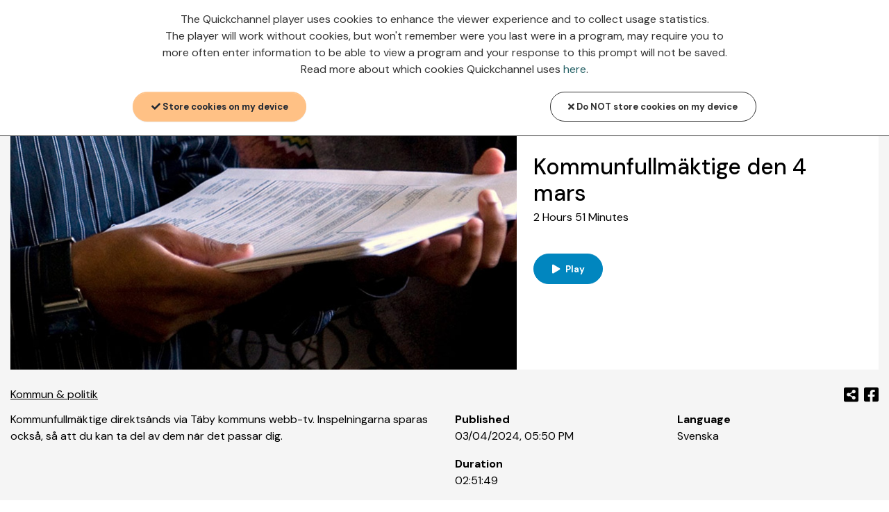

--- FILE ---
content_type: text/html; charset=utf-8
request_url: https://play.quickchannel.com/explore/ability681/player/1qtshgz
body_size: 1328
content:
<!doctype html><html lang="sv" classname="h-100"><head><meta charset="UTF-8"/><meta http-equiv="Content-Security-Policy" content="default-src 'self';script-src 'self' 'nonce-so5UsweS0EiXpL4irQLDpg==';style-src 'self' 'unsafe-inline' https://fonts.googleapis.com;img-src http: https: data:;font-src 'self' https://fonts.gstatic.com data:; connect-src https:;frame-src 'self' https://secure.quickchannel.com https://api.screen9.com;"><meta name="viewport" content="width=device-width,initial-scale=1"><link rel="icon" href="/static/explore/assets/img/favicon.png"/><link rel="stylesheet" href="/static/explore/assets/css/fontawesome_all.min.css"><link rel="stylesheet" href="/static/css/quickchannel.min.css"/><title>Quickchannel Explore</title><script nonce="so5UsweS0EiXpL4irQLDpg==">var g_config = {"mainStyle":{"backgroundColor":"#f5f5f5","textColor":"black","font":{"name":"DM Sans","googleFontQueryString":"family=DM+Sans:wght@400;500;700&display=swap"}},"cardStyle":{"highlighted":{"backgroundColor":"#F7EFEF","textColor":"black"}},"header":{"content":{"logo":{"src":"https://taby.quickchannel.com/qc/play/ability681/xtra_front_v2_ny/images/qcp-logo.png","alt":"Täby logo","height":"80px"},"icons":["copyLink","facebook","rss"]},"style":{"backgroundColor":"#0186bf","textColor":"white"}},"footer":{"style":{"backgroundColor":"#006590","textColor":"white"}},"main":{"search":{"content":[{"type":"filmlist","config":{"mode":"list","resultsPerPage":12,"hightlightedCards":false}}]},"player":{"style":{"playBtnBackgroundColor":"#0186bf","playBtnTextColor":"white","jumbotronBackgroundColor":"#ffffff","jumbotronTextColor":"black"}},"category":{"content":[{"type":"filmlist","config":{"mode":"list","resultsPerPage":20,"hightlightedCards":false}}]},"categories":{"style":{"backgroundColor":"#ffffff","textColor":"black"}},"frontpage":{"content":[{"type":"jumbotron","config":{"style":{"backgroundColor":"#ffffff","textColor":"black"}}},{"type":"categoryHighlight","config":{"category":"Förskola & skola","style":{"textColor":"#0186bf"}}},{"type":"categoryHighlight","config":{"category":"Kommun & politik","style":{"textColor":"#0186bf"}}},{"type":"categoryHighlight","config":{"category":"Omsorg & stöd","style":{"textColor":"#0186bf"}}},{"type":"categoryHighlight","config":{"category":"Fritid & kultur","style":{"textColor":"#0186bf"}}}]}}}; var g_producer = "ability681"; var g_rssenabled = false;</script><script nonce="so5UsweS0EiXpL4irQLDpg==">var g_customer_settings = {"showInternalContent":false,"showExternalContent":true,"loginUrl":"https://adfs.taby.se/adfs/oauth2/authorize?response_type=code\u0026client_id=47cc6131-ecff-47b8-8c5b-58ad57c51428\u0026state=157\u0026redirect_uri=https://taby.quickchannel.com/qc/backend/login.asp","logoutUrl":""};</script><script defer="defer" src="/static/explore/static/js/main.c2131c67.js"></script><link href="/static/explore/static/css/main.55bc8219.css" rel="stylesheet"></head><body><noscript>You need to enable JavaScript to run this app.</noscript><div id="root"></div></body></html>

--- FILE ---
content_type: text/css
request_url: https://play.quickchannel.com/static/explore/static/css/main.55bc8219.css
body_size: 4853
content:
.font-size-h4{font-size:1.5rem!important}.h1,.h2,.h3,.h4,.h5,.h6,h2,h3,h4,h5,h6{color:inherit}.font-weight-medium{font-weight:500!important}.lines{-webkit-box-orient:vertical;display:-webkit-box;overflow:hidden;text-overflow:ellipsis}.lines.one{-webkit-line-clamp:1}.lines.two{-webkit-line-clamp:2}.lines.three{-webkit-line-clamp:3}.lines.four{-webkit-line-clamp:4}.carousel-indicators.custom{flex-wrap:wrap;margin:1rem 0 0;position:static}.small-screen-play-button{opacity:.75;transition:opacity .25s linear}.small-screen-play-button:focus,.small-screen-play-button:hover{opacity:1}.carousel-indicators.custom li{background-color:initial;border:none;height:auto;opacity:.3;text-indent:0;width:auto}.carousel-indicators.custom li.active{color:#f29400;opacity:1}.carousel-indicators.custom li:focus,.carousel-indicators.custom li:hover{opacity:1}.category-menu-item{border-left:5px solid #0000!important}.category-menu-item.current,.category-menu-item:hover{border-left:5px solid #f29400!important}.subcategory{border-left:3px solid #0000!important}.subcategory.current,.subcategory:hover{border-left:3px solid #f29400!important}.embed-dualstream{padding-top:112.5%!important}@media (min-width:815px){.embed-dualstream{padding-top:28.125%!important}}.embed-singlestream{height:100%;position:static}.header-wrapper,.main-wrapper{background-color:#fff;display:flex;justify-content:space-around;width:100%}.main-wrapper{flex-grow:1}.footer-wrapper{background-color:#fff;display:flex;justify-content:space-around;width:100%}.header-content{display:flex;justify-content:space-between}.header-content,.main-content{align-items:center;flex-grow:1;max-width:1400px}.carousel-item a:focus .carousel-title,.carousel-item a:hover .carousel-title{text-decoration:underline}.carousel-item:hover .carousel-duration{opacity:1}.carousel-duration,.thumbnail-duration{background-color:#000;border-radius:5px;bottom:0;color:#fff;opacity:.75;right:0;transition:opacity .2s linear}.thumbnail:focus .thumbnail-duration,.thumbnail:hover .thumbnail-duration{opacity:1}.thumbnail:focus .thumbnail-title,.thumbnail:hover .thumbnail-title{text-decoration:underline}.footer-content{display:flex;flex-grow:1;justify-content:center;max-width:1400px}.content{flex-grow:1}.pointer{cursor:pointer}#root{display:flex;flex-direction:column;height:100%;margin:0;padding:0}.filmgrid{display:flex;flex-wrap:wrap}.col-fixed-125{flex:0 0 125px}@media (min-width:576px){.col-sm-fixed-250{flex:0 0 250px}}.carousel-navigation{background-color:none!important;font-size:62pt;outline:initial!important;text-shadow:0 0 3px #000,0 0 3px #000}.disabled{cursor:not-allowed}.custom-fa-icon:before{font-feature-settings:normal;-webkit-font-smoothing:antialiased;display:inline-block;font-family:Font Awesome\ 5 Pro;font-style:normal;font-variant:normal;font-weight:900;text-rendering:auto}.expand-category-button i:before{content:"\f0c9"}.expand-category-button[aria-expanded=true] i:before{content:"\f00d"}.filmitem:hover{background-color:#80000080}.subcategory-toggle i:before{font-feature-settings:normal;-webkit-font-smoothing:antialiased;content:"\f078";display:inline-block;font-family:Font Awesome\ 5 Pro;font-style:normal;font-variant:normal;font-weight:900;text-rendering:auto}.subcategory-toggle[aria-expanded=true] i:before{content:"\f077"}body,html{height:100%;margin:0;padding:0}.carousel .slide img{height:300px!important;width:auto!important}.carousel-root{width:100%}.player-categories>a{color:inherit}.modal-dialog{margin:0;max-width:100%;width:100%}.modal{background-color:initial}.modal-content{border-radius:0}.player-close-btn{background:rgba(0,0,0,.863);border-radius:0;color:#fff;cursor:pointer;padding:.2rem .5rem .2rem .2rem;position:fixed;top:0;-webkit-user-select:none;user-select:none;z-index:1}.player-close-btn:focus{border:2px solid #fff}.player-close-btn:hover i{color:#fff;margin-left:0;margin-right:.3rem}.player-close-btn i{margin-left:.3rem;transition:margin .3s}.player-close-btn:hover span{color:#fff;text-decoration:underline}.player-close-btn span{margin-left:.2rem}.modal-backdrop.show{opacity:1}.singlestream .modal-dialog{height:100%;margin:0;padding:0;width:100%}.singlestream .modal-content{border-radius:0;height:auto;min-height:100%}.fa-1-5x{font-size:1.5rem}.share-link,.share-link:hover{color:inherit}.chapter-btn{background:#0000;border:none}.play-btn{border-radius:1.5rem}.page-item button:focus,.page-item button:hover,.play-btn:focus,.play-btn:hover{text-decoration:underline}.page-item button.disabled:hover{text-decoration:none}.nav-item.dropdown a{color:inherit}.hover-underline:hover{text-decoration:underline}#category-dropdown{color:inherit}.dropdown-toggle:after{transition:transform .25s}.flip-toggle.dropdown-toggle:after,.flip-toggle>.dropdown-toggle:after{transform:rotate(180deg)}
/*# sourceMappingURL=main.55bc8219.css.map*/

--- FILE ---
content_type: application/javascript
request_url: https://play.quickchannel.com/static/explore/static/js/main.c2131c67.js
body_size: 469343
content:
/*! For license information please see main.c2131c67.js.LICENSE.txt */
(()=>{var e={9811:(e,t,n)=>{"use strict";n.d(t,{Ay:()=>l,UE:()=>i,gl:()=>a,hl:()=>s});var r=n(2151),o=n.n(r);let i;!function(e){e.ASCENDING="ASC",e.DESCENDING="DESC"}(i||(i={}));const a=[{value:"time",label:"$$DATE"},{value:"duration",label:"$$DURATION"}];let s;!function(e){e.Vod="Vod",e.Live="Live"}(s||(s={}));const l=new class{constructor(){this.API_BASE=document.location.href.includes("localhost")?"https://dev-srv1.quickchannel.com/api":"/api",this.LEGACY_URL=document.location.href.includes("dev")||document.location.href.includes("localhost")?"https://dev-srv2.quickchannel.com":"https://secure.quickchannel.com",this.correctProperties=e=>{var t;-1===e.thumb.indexOf("http")&&(e.thumb="".concat(this.LEGACY_URL).concat(e.thumb));try{e.time=new Date(e.time),void 0!==e.startPublish&&(e.startPublish=new Date(e.startPublish))}catch(n){console.warn("Failed to parse a date",n)}return e.description=decodeURIComponent((null!==(t=e.description)&&void 0!==t?t:"").replace(/%(?![0-9][0-9a-fA-F]+)/g,"%25")),e.description=o()(e.description),e}}async getLiveAndUpcomingMovies(e,t,n,r){let o=[];o.push("count=".concat(n)),o.push("offset=".concat(t)),void 0!==r&&(o.push("sessionId=".concat(r.sessionId)),o.push("producer_id=".concat(r.producerId)));const i="".concat(this.API_BASE,"/programs/").concat(e,"/liveandupcoming?").concat(o.join("&"));return console.log("Requesting ",i),fetch(i,{}).then((e=>e.json())).then((e=>{if(console.log(e),e.success){for(var t,n=0;n<e.data.length;n++)e.data[n]=this.correctProperties(e.data[n]);return{maxCount:null!==(t=e.total)&&void 0!==t?t:e.count,data:e.data}}return null})).catch((e=>(console.warn("Error from API: '",e,"'"),null)))}async getMovies(e,t,n,r,o){let a;a=void 0!==e.query?"search/".concat(e.query):"play";let s=[],l={};s.push("count=".concat(n)),s.push("offset=".concat(t)),void 0!==e.categories&&e.categories.length>0&&(l.categories=e.categories,l.categories=l.categories.map((e=>encodeURIComponent(e)))),s.push("filter=".concat(JSON.stringify(l)));let u=r.columns.map((e=>"".concat(e.direction===i.ASCENDING?"+":"-").concat(e.value)));s.push("sort=".concat(u)),void 0!==o&&(s.push("sessionId=".concat(o.sessionId)),s.push("producer_id=".concat(o.producerId)));const c="".concat(this.API_BASE,"/programs/").concat(e.producer_id,"/").concat(a,"?").concat(s.join("&"));return console.log("Requesting ",c),fetch(c,{}).then((e=>e.json())).then((e=>{if(e.success){for(var t,n=0;n<e.data.length;n++)e.data[n]=this.correctProperties(e.data[n]);return{maxCount:null!==(t=e.total)&&void 0!==t?t:e.count,data:e.data}}return null})).catch((e=>(console.warn("Error from API: '",e,"'"),null)))}async getMovie(e,t){let n="".concat(this.API_BASE,"/programs/").concat(e,"/view");return void 0!==t&&(n+="?sessionid=".concat(t.sessionId,"&producer_id=").concat(t.producerId)),fetch(n).then((e=>e.json())).then((e=>{let t;if(e.success)t=void 0!==e.data.program?e.data.program:e.data;else{if("ERROR_UNKNOWN_PROGRAM"===e.errorCode)return null;t=e.data.programData}let n=this.correctProperties(t);return{encodedId:n.encodedId,categories:n.categories,name:n.name,duration:n.duration,description:n.description,playerVersion:void 0===n.playerVersion?0:n.playerVersion,thumb:n.thumb,dualstream:"1"===t.dualstream,time:n.time,startPublish:n.startPublish,language:n.language,chapters:t.chapters,channel:t.channel}})).catch((e=>(console.warn("Error: ",e),null)))}async getCategories(e,t){let n="".concat(this.API_BASE,"/categories/").concat(e,"/used");return void 0!==t&&(n+="?sessionid=".concat(t.sessionId,"&producer_id=").concat(t.producerId)),fetch(n).then((e=>e.json())).then((e=>e.success?e.data:(console.warn("Failed to load categories",e),[])))}}},5415:(e,t,n)=>{"use strict";n.d(t,{l:()=>U,A:()=>q});var r=n(5043),o=n(8168),i=n(8587),a=n(4600),s=n.n(a),l=n(5173),u=n.n(l),c=n(7950),f=n(2667),d=n(8293),p=n(5463),h=n(3203),m=n(967),g=n(6115),v=n(8577),y=r.forwardRef((function(e,t){var n=e.flip,a=e.offset,s=e.placement,l=e.containerPadding,u=void 0===l?5:l,p=e.popperConfig,y=void 0===p?{}:p,b=e.transition,w=(0,f.A)(),x=w[0],E=w[1],S=(0,f.A)(),k=S[0],C=S[1],A=(0,d.A)(E,t),O=(0,g.A)(e.container),T=(0,g.A)(e.target),N=(0,r.useState)(!e.show),P=N[0],R=N[1],I=(0,h.A)(T,x,(0,v.Ay)({placement:s,enableEvents:!!e.show,containerPadding:u||5,flip:n,offset:a,arrowElement:k,popperConfig:y})),L=I.styles,D=I.attributes,_=(0,i.A)(I,["styles","attributes"]);e.show?P&&R(!1):e.transition||P||R(!0);var M=e.show||b&&!P;if((0,m.A)(x,e.onHide,{disabled:!e.rootClose||e.rootCloseDisabled,clickTrigger:e.rootCloseEvent}),!M)return null;var j=e.children((0,o.A)({},_,{show:!!e.show,props:(0,o.A)({},D.popper,{style:L.popper,ref:A}),arrowProps:(0,o.A)({},D.arrow,{style:L.arrow,ref:C})}));if(b){var U=e.onExit,q=e.onExiting,B=e.onEnter,F=e.onEntering,H=e.onEntered;j=r.createElement(b,{in:e.show,appear:!0,onExit:U,onExiting:q,onExited:function(){R(!0),e.onExited&&e.onExited.apply(e,arguments)},onEnter:B,onEntering:F,onEntered:H},j)}return O?c.createPortal(j,O):null}));y.displayName="Overlay",y.propTypes={show:u().bool,placement:u().oneOf(p.DD),target:u().any,container:u().any,flip:u().bool,children:u().func.isRequired,containerPadding:u().number,popperConfig:u().object,rootClose:u().bool,rootCloseEvent:u().oneOf(["click","mousedown"]),rootCloseDisabled:u().bool,onHide:function(e){for(var t=arguments.length,n=new Array(t>1?t-1:0),r=1;r<t;r++)n[r-1]=arguments[r];var o;return e.rootClose?(o=u().func).isRequired.apply(o,[e].concat(n)):u().func.apply(u(),[e].concat(n))},transition:u().elementType,onEnter:u().func,onEntering:u().func,onEntered:u().func,onExit:u().func,onExiting:u().func,onExited:u().func};const b=y;var w=n(9905),x=n(3653),E=n(8072),S=["children","transition","popperConfig"],k=["props","arrowProps","show","update","forceUpdate","placement","state"],C={transition:E.A,rootClose:!1,show:!1,placement:"top"};function A(e){var t=e.children,n=e.transition,a=e.popperConfig,l=void 0===a?{}:a,u=(0,i.A)(e,S),c=(0,r.useRef)({}),f=(0,x.A)(),d=f[0],p=f[1],h=!0===n?E.A:n||null;return r.createElement(b,(0,o.A)({},u,{ref:d,popperConfig:(0,o.A)({},l,{modifiers:p.concat(l.modifiers||[])}),transition:h}),(function(e){var a,l=e.props,u=e.arrowProps,f=e.show,d=e.update,p=(e.forceUpdate,e.placement),h=e.state,m=(0,i.A)(e,k);!function(e,t){var n=e.ref,r=t.ref;e.ref=n.__wrapped||(n.__wrapped=function(e){return n((0,w.A)(e))}),t.ref=r.__wrapped||(r.__wrapped=function(e){return r((0,w.A)(e))})}(l,u);var g=Object.assign(c.current,{state:h,scheduleUpdate:d,placement:p,outOfBoundaries:(null==h||null==(a=h.modifiersData.hide)?void 0:a.isReferenceHidden)||!1});return"function"===typeof t?t((0,o.A)({},m,l,{placement:p,show:f},!n&&f&&{className:"show"},{popper:g,arrowProps:u})):r.cloneElement(t,(0,o.A)({},m,l,{placement:p,arrowProps:u,popper:g,className:s()(t.props.className,!n&&f&&"show"),style:(0,o.A)({},t.props.style,l.style)}))}))}A.defaultProps=C;const O=A;n(8890);var T=n(7852),N=["as","bsPrefix","className","children"];const P=r.forwardRef((function(e,t){var n=e.as,a=void 0===n?"div":n,l=e.bsPrefix,u=e.className,c=e.children,f=(0,i.A)(e,N);return l=(0,T.oU)(l,"popover-header"),r.createElement(a,(0,o.A)({ref:t},f,{className:s()(l,u)}),c)}));var R=["as","bsPrefix","className","children"];const I=r.forwardRef((function(e,t){var n=e.as,a=void 0===n?"div":n,l=e.bsPrefix,u=e.className,c=e.children,f=(0,i.A)(e,R);return l=(0,T.oU)(l,"popover-body"),r.createElement(a,(0,o.A)({ref:t},f,{className:s()(u,l)}),c)}));var L=["bsPrefix","placement","className","style","children","content","arrowProps","popper","show"],D=r.forwardRef((function(e,t){var n=e.bsPrefix,a=e.placement,l=e.className,u=e.style,c=e.children,f=e.content,d=e.arrowProps,p=(e.popper,e.show,(0,i.A)(e,L)),h=(0,T.oU)(n,"popover"),m=((null==a?void 0:a.split("-"))||[])[0];return r.createElement("div",(0,o.A)({ref:t,role:"tooltip",style:u,"x-placement":m,className:s()(l,h,m&&"bs-popover-"+m)},p),r.createElement("div",(0,o.A)({className:"arrow"},d)),f?r.createElement(I,null,c):c)}));D.defaultProps={placement:"right"},D.Title=P,D.Content=I;const _=D;var M=n(7364),j=n(579);let U;!function(e){e.CopyLink="copyLink",e.Facebook="facebook",e.Rss="rss",e.Twitter="twitter"}(U||(U={}));const q=e=>{let{wrapperClassName:t,textColor:n,backgroundColor:o,icons:i}=e;const a=(0,r.useContext)(M.F),s=(0,r.useRef)(null),[l,u]=(0,r.useState)(!1);return(0,r.useEffect)((()=>{if(l){const e=setTimeout((()=>{u(!1)}),2500);return()=>{clearTimeout(e)}}}),[l]),(0,j.jsxs)("div",{className:t,children:[void 0!==i&&i.includes(U.CopyLink)?(0,j.jsxs)(j.Fragment,{children:[(0,j.jsx)("button",{ref:s,className:"p-0 m-0 border-0",style:{backgroundColor:"transparent"},"aria-label":a.translate("COPY-LINK"),onClick:()=>{u(!0),(()=>{const e=document.createElement("textarea");e.classList.add("sr-only"),e.setAttribute("aria-hidden","true"),e.value=window.location.href,document.body.append(e),e.select(),document.execCommand("copy"),document.body.removeChild(e)})()},children:(0,j.jsx)("i",{className:"fa fa-share-alt-square fa-1-5x",style:{color:o}})}),(0,j.jsx)(O,{show:l,target:s.current,placement:"bottom",children:(0,j.jsx)(_,{id:"link-copy-successful",children:(0,j.jsxs)(_.Content,{children:[(0,j.jsx)("i",{className:"fa fa-check-circle text-success"})," ",(0,j.jsx)("span",{children:a.translate("LINK-COPIED")})]})})})]}):null,void 0!==i&&i.includes(U.Facebook)?(0,j.jsx)("a",{className:"ml-2",href:"https://www.facebook.com/sharer/sharer.php?u=".concat(window.location.href),target:"_blank",rel:"noopener noreferrer","aria-label":"".concat(a.translate("SHARE-ON")," Facebook."),children:(0,j.jsx)("i",{className:"fab fa-facebook-square fa-1-5x",style:{color:o}})}):null,void 0!==i&&i.includes(U.Twitter)?(0,j.jsx)("a",{className:"ml-2",href:"https://twitter.com/intent/tweet?text=".concat(window.location.href,"&url=").concat(window.location.href),target:"_blank",rel:"noopener noreferrer","aria-label":"".concat(a.translate("SHARE-ON")," Twitter."),children:(0,j.jsx)("i",{className:"fab fa-twitter-square fa-1-5x",style:{color:o}})}):null,void 0!==i&&i.includes(U.Rss)&&a.rssEnabled?(0,j.jsx)("a",{className:"ml-2",href:"/rss/explore/".concat(a.producer),target:"_blank",rel:"noopener noreferrer","aria-label":"RSS",children:(0,j.jsx)("i",{className:"fa fa-rss-square fa-1-5x",style:{color:o}})}):null]})}},7364:(e,t,n)=>{"use strict";n.d(t,{F:()=>r});const r=n(5043).createContext({translate:e=>e,producer:"",baseUrl:"",mainStyle:{backgroundColor:"white",textColor:"#202833"},cardStyle:{highlighted:{textColor:"#202833",backgroundColor:"white"}},cookiesAllowed:!1,rssEnabled:!1,revokeCookies:()=>{},customerSettings:{showExternalContent:!0,showInternalContent:!1,loginUrl:"",logoutUrl:""}})},5463:(e,t,n)=>{"use strict";n.d(t,{DD:()=>g,GM:()=>v,Mn:()=>r,OM:()=>l,Ol:()=>m,R9:()=>d,WY:()=>f,_N:()=>c,ir:()=>h,kb:()=>a,ni:()=>u,pG:()=>i,qZ:()=>s,sQ:()=>o,xf:()=>p});var r="top",o="bottom",i="right",a="left",s="auto",l=[r,o,i,a],u="start",c="end",f="clippingParents",d="viewport",p="popper",h="reference",m=l.reduce((function(e,t){return e.concat([t+"-"+u,t+"-"+c])}),[]),g=[].concat(l,[s]).reduce((function(e,t){return e.concat([t,t+"-"+u,t+"-"+c])}),[]),v=["beforeRead","read","afterRead","beforeMain","main","afterMain","beforeWrite","write","afterWrite"]},2667:(e,t,n)=>{"use strict";n.d(t,{A:()=>o});var r=n(5043);function o(){return(0,r.useState)(null)}},6618:(e,t,n)=>{"use strict";n.d(t,{A:()=>i});var r=n(5043);const o=function(e){var t=(0,r.useRef)(e);return(0,r.useEffect)((function(){t.current=e}),[e]),t};function i(e){var t=o(e);return(0,r.useCallback)((function(){return t.current&&t.current.apply(t,arguments)}),[t])}},8293:(e,t,n)=>{"use strict";n.d(t,{A:()=>i});var r=n(5043),o=function(e){return e&&"function"!==typeof e?function(t){e.current=t}:e};const i=function(e,t){return(0,r.useMemo)((function(){return function(e,t){var n=o(e),r=o(t);return function(e){n&&n(e),r&&r(e)}}(e,t)}),[e,t])}},6723:(e,t,n)=>{"use strict";n.d(t,{A:()=>o});var r=n(5043);function o(){var e=(0,r.useRef)(!0),t=(0,r.useRef)((function(){return e.current}));return(0,r.useEffect)((function(){return e.current=!0,function(){e.current=!1}}),[]),t.current}},1342:(e,t,n)=>{"use strict";n.d(t,{A:()=>o});var r=n(5043);function o(e){var t=(0,r.useRef)(null);return(0,r.useEffect)((function(){t.current=e})),t.current}},4600:(e,t)=>{var n;!function(){"use strict";var r={}.hasOwnProperty;function o(){for(var e=[],t=0;t<arguments.length;t++){var n=arguments[t];if(n){var i=typeof n;if("string"===i||"number"===i)e.push(n);else if(Array.isArray(n)){if(n.length){var a=o.apply(null,n);a&&e.push(a)}}else if("object"===i)if(n.toString===Object.prototype.toString)for(var s in n)r.call(n,s)&&n[s]&&e.push(s);else e.push(n.toString())}}return e.join(" ")}e.exports?(o.default=o,e.exports=o):void 0===(n=function(){return o}.apply(t,[]))||(e.exports=n)}()},5114:(e,t)=>{"use strict";t.q=function(e,t){if("string"!==typeof e)throw new TypeError("argument str must be a string");for(var r={},o=t||{},a=e.split(";"),s=o.decode||n,l=0;l<a.length;l++){var u=a[l],c=u.indexOf("=");if(!(c<0)){var f=u.substring(0,c).trim();if(void 0==r[f]){var d=u.substring(c+1,u.length).trim();'"'===d[0]&&(d=d.slice(1,-1)),r[f]=i(d,s)}}}return r},t.l=function(e,t,n){var i=n||{},a=i.encode||r;if("function"!==typeof a)throw new TypeError("option encode is invalid");if(!o.test(e))throw new TypeError("argument name is invalid");var s=a(t);if(s&&!o.test(s))throw new TypeError("argument val is invalid");var l=e+"="+s;if(null!=i.maxAge){var u=i.maxAge-0;if(isNaN(u)||!isFinite(u))throw new TypeError("option maxAge is invalid");l+="; Max-Age="+Math.floor(u)}if(i.domain){if(!o.test(i.domain))throw new TypeError("option domain is invalid");l+="; Domain="+i.domain}if(i.path){if(!o.test(i.path))throw new TypeError("option path is invalid");l+="; Path="+i.path}if(i.expires){if("function"!==typeof i.expires.toUTCString)throw new TypeError("option expires is invalid");l+="; Expires="+i.expires.toUTCString()}i.httpOnly&&(l+="; HttpOnly");i.secure&&(l+="; Secure");if(i.sameSite){switch("string"===typeof i.sameSite?i.sameSite.toLowerCase():i.sameSite){case!0:l+="; SameSite=Strict";break;case"lax":l+="; SameSite=Lax";break;case"strict":l+="; SameSite=Strict";break;case"none":l+="; SameSite=None";break;default:throw new TypeError("option sameSite is invalid")}}return l};var n=decodeURIComponent,r=encodeURIComponent,o=/^[\u0009\u0020-\u007e\u0080-\u00ff]+$/;function i(e,t){try{return t(e)}catch(n){return e}}},7789:e=>{"use strict";var t=function(e){return function(e){return!!e&&"object"===typeof e}(e)&&!function(e){var t=Object.prototype.toString.call(e);return"[object RegExp]"===t||"[object Date]"===t||function(e){return e.$$typeof===n}(e)}(e)};var n="function"===typeof Symbol&&Symbol.for?Symbol.for("react.element"):60103;function r(e,t){return!1!==t.clone&&t.isMergeableObject(e)?l((n=e,Array.isArray(n)?[]:{}),e,t):e;var n}function o(e,t,n){return e.concat(t).map((function(e){return r(e,n)}))}function i(e){return Object.keys(e).concat(function(e){return Object.getOwnPropertySymbols?Object.getOwnPropertySymbols(e).filter((function(t){return e.propertyIsEnumerable(t)})):[]}(e))}function a(e,t){try{return t in e}catch(n){return!1}}function s(e,t,n){var o={};return n.isMergeableObject(e)&&i(e).forEach((function(t){o[t]=r(e[t],n)})),i(t).forEach((function(i){(function(e,t){return a(e,t)&&!(Object.hasOwnProperty.call(e,t)&&Object.propertyIsEnumerable.call(e,t))})(e,i)||(a(e,i)&&n.isMergeableObject(t[i])?o[i]=function(e,t){if(!t.customMerge)return l;var n=t.customMerge(e);return"function"===typeof n?n:l}(i,n)(e[i],t[i],n):o[i]=r(t[i],n))})),o}function l(e,n,i){(i=i||{}).arrayMerge=i.arrayMerge||o,i.isMergeableObject=i.isMergeableObject||t,i.cloneUnlessOtherwiseSpecified=r;var a=Array.isArray(n);return a===Array.isArray(e)?a?i.arrayMerge(e,n,i):s(e,n,i):r(n,i)}l.all=function(e,t){if(!Array.isArray(e))throw new Error("first argument should be an array");return e.reduce((function(e,n){return l(e,n,t)}),{})};var u=l;e.exports=u},3043:(e,t,n)=>{"use strict";n.d(t,{Ay:()=>s});var r=n(8279),o=!1,i=!1;try{var a={get passive(){return o=!0},get once(){return i=o=!0}};r.A&&(window.addEventListener("test",a,a),window.removeEventListener("test",a,!0))}catch(l){}const s=function(e,t,n,r){if(r&&"boolean"!==typeof r&&!i){var a=r.once,s=r.capture,l=n;!i&&a&&(l=n.__once||function e(r){this.removeEventListener(t,e,s),n.call(this,r)},n.__once=l),e.addEventListener(t,l,o?r:s)}e.addEventListener(t,n,r)}},8279:(e,t,n)=>{"use strict";n.d(t,{A:()=>r});const r=!("undefined"===typeof window||!window.document||!window.document.createElement)},2631:(e,t,n)=>{"use strict";function r(e,t){return e.contains?e.contains(t):e.compareDocumentPosition?e===t||!!(16&e.compareDocumentPosition(t)):void 0}n.d(t,{A:()=>r})},8747:(e,t,n)=>{"use strict";n.d(t,{A:()=>u});var r=n(182);function o(e,t){return function(e){var t=(0,r.A)(e);return t&&t.defaultView||window}(e).getComputedStyle(e,t)}var i=/([A-Z])/g;var a=/^ms-/;function s(e){return function(e){return e.replace(i,"-$1").toLowerCase()}(e).replace(a,"-ms-")}var l=/^((translate|rotate|scale)(X|Y|Z|3d)?|matrix(3d)?|perspective|skew(X|Y)?)$/i;const u=function(e,t){var n="",r="";if("string"===typeof t)return e.style.getPropertyValue(s(t))||o(e).getPropertyValue(s(t));Object.keys(t).forEach((function(o){var i=t[o];i||0===i?!function(e){return!(!e||!l.test(e))}(o)?n+=s(o)+": "+i+";":r+=o+"("+i+") ":e.style.removeProperty(s(o))})),r&&(n+="transform: "+r+";"),e.style.cssText+=";"+n}},5486:(e,t,n)=>{"use strict";function r(e,t){return e.classList?!!t&&e.classList.contains(t):-1!==(" "+(e.className.baseVal||e.className)+" ").indexOf(" "+t+" ")}n.d(t,{A:()=>r})},753:(e,t,n)=>{"use strict";n.d(t,{A:()=>i});var r=n(3043),o=n(8260);const i=function(e,t,n,i){return(0,r.Ay)(e,t,n,i),function(){(0,o.A)(e,t,n,i)}}},182:(e,t,n)=>{"use strict";function r(e){return e&&e.ownerDocument||document}n.d(t,{A:()=>r})},3818:(e,t,n)=>{"use strict";n.d(t,{A:()=>o});var r=Function.prototype.bind.call(Function.prototype.call,[].slice);function o(e,t){return r(e.querySelectorAll(t))}},8260:(e,t,n)=>{"use strict";n.d(t,{A:()=>r});const r=function(e,t,n,r){var o=r&&"boolean"!==typeof r?r.capture:r;e.removeEventListener(t,n,o),n.__once&&e.removeEventListener(t,n.__once,o)}},4232:(e,t,n)=>{"use strict";n.d(t,{A:()=>a});var r=n(8747),o=n(753);function i(e,t,n){void 0===n&&(n=5);var r=!1,i=setTimeout((function(){r||function(e,t,n,r){if(void 0===n&&(n=!1),void 0===r&&(r=!0),e){var o=document.createEvent("HTMLEvents");o.initEvent(t,n,r),e.dispatchEvent(o)}}(e,"transitionend",!0)}),t+n),a=(0,o.A)(e,"transitionend",(function(){r=!0}),{once:!0});return function(){clearTimeout(i),a()}}function a(e,t,n,a){null==n&&(n=function(e){var t=(0,r.A)(e,"transitionDuration")||"",n=-1===t.indexOf("ms")?1e3:1;return parseFloat(t)*n}(e)||0);var s=i(e,n,a),l=(0,o.A)(e,"transitionend",t);return function(){s(),l()}}},8400:(e,t)=>{"use strict";var n;Object.defineProperty(t,"__esModule",{value:!0}),t.Doctype=t.CDATA=t.Tag=t.Style=t.Script=t.Comment=t.Directive=t.Text=t.Root=t.isTag=t.ElementType=void 0,function(e){e.Root="root",e.Text="text",e.Directive="directive",e.Comment="comment",e.Script="script",e.Style="style",e.Tag="tag",e.CDATA="cdata",e.Doctype="doctype"}(n=t.ElementType||(t.ElementType={})),t.isTag=function(e){return e.type===n.Tag||e.type===n.Script||e.type===n.Style},t.Root=n.Root,t.Text=n.Text,t.Directive=n.Directive,t.Comment=n.Comment,t.Script=n.Script,t.Style=n.Style,t.Tag=n.Tag,t.CDATA=n.CDATA,t.Doctype=n.Doctype},139:e=>{"use strict";e.exports=e=>{if("string"!==typeof e)throw new TypeError("Expected a string");return e.replace(/[|\\{}()[\]^$+*?.]/g,"\\$&").replace(/-/g,"\\x2d")}},5867:(e,t,n)=>{"use strict";n.d(t,{zR:()=>w,TM:()=>A,yJ:()=>p,sC:()=>T,AO:()=>d});var r=n(8168);function o(e){return"/"===e.charAt(0)}function i(e,t){for(var n=t,r=n+1,o=e.length;r<o;n+=1,r+=1)e[n]=e[r];e.pop()}const a=function(e,t){void 0===t&&(t="");var n,r=e&&e.split("/")||[],a=t&&t.split("/")||[],s=e&&o(e),l=t&&o(t),u=s||l;if(e&&o(e)?a=r:r.length&&(a.pop(),a=a.concat(r)),!a.length)return"/";if(a.length){var c=a[a.length-1];n="."===c||".."===c||""===c}else n=!1;for(var f=0,d=a.length;d>=0;d--){var p=a[d];"."===p?i(a,d):".."===p?(i(a,d),f++):f&&(i(a,d),f--)}if(!u)for(;f--;f)a.unshift("..");!u||""===a[0]||a[0]&&o(a[0])||a.unshift("");var h=a.join("/");return n&&"/"!==h.substr(-1)&&(h+="/"),h};var s=n(2972);function l(e){return"/"===e.charAt(0)?e:"/"+e}function u(e){return"/"===e.charAt(0)?e.substr(1):e}function c(e,t){return function(e,t){return 0===e.toLowerCase().indexOf(t.toLowerCase())&&-1!=="/?#".indexOf(e.charAt(t.length))}(e,t)?e.substr(t.length):e}function f(e){return"/"===e.charAt(e.length-1)?e.slice(0,-1):e}function d(e){var t=e.pathname,n=e.search,r=e.hash,o=t||"/";return n&&"?"!==n&&(o+="?"===n.charAt(0)?n:"?"+n),r&&"#"!==r&&(o+="#"===r.charAt(0)?r:"#"+r),o}function p(e,t,n,o){var i;"string"===typeof e?(i=function(e){var t=e||"/",n="",r="",o=t.indexOf("#");-1!==o&&(r=t.substr(o),t=t.substr(0,o));var i=t.indexOf("?");return-1!==i&&(n=t.substr(i),t=t.substr(0,i)),{pathname:t,search:"?"===n?"":n,hash:"#"===r?"":r}}(e),i.state=t):(void 0===(i=(0,r.A)({},e)).pathname&&(i.pathname=""),i.search?"?"!==i.search.charAt(0)&&(i.search="?"+i.search):i.search="",i.hash?"#"!==i.hash.charAt(0)&&(i.hash="#"+i.hash):i.hash="",void 0!==t&&void 0===i.state&&(i.state=t));try{i.pathname=decodeURI(i.pathname)}catch(s){throw s instanceof URIError?new URIError('Pathname "'+i.pathname+'" could not be decoded. This is likely caused by an invalid percent-encoding.'):s}return n&&(i.key=n),o?i.pathname?"/"!==i.pathname.charAt(0)&&(i.pathname=a(i.pathname,o.pathname)):i.pathname=o.pathname:i.pathname||(i.pathname="/"),i}function h(){var e=null;var t=[];return{setPrompt:function(t){return e=t,function(){e===t&&(e=null)}},confirmTransitionTo:function(t,n,r,o){if(null!=e){var i="function"===typeof e?e(t,n):e;"string"===typeof i?"function"===typeof r?r(i,o):o(!0):o(!1!==i)}else o(!0)},appendListener:function(e){var n=!0;function r(){n&&e.apply(void 0,arguments)}return t.push(r),function(){n=!1,t=t.filter((function(e){return e!==r}))}},notifyListeners:function(){for(var e=arguments.length,n=new Array(e),r=0;r<e;r++)n[r]=arguments[r];t.forEach((function(e){return e.apply(void 0,n)}))}}}var m=!("undefined"===typeof window||!window.document||!window.document.createElement);function g(e,t){t(window.confirm(e))}var v="popstate",y="hashchange";function b(){try{return window.history.state||{}}catch(e){return{}}}function w(e){void 0===e&&(e={}),m||(0,s.A)(!1);var t=window.history,n=function(){var e=window.navigator.userAgent;return(-1===e.indexOf("Android 2.")&&-1===e.indexOf("Android 4.0")||-1===e.indexOf("Mobile Safari")||-1!==e.indexOf("Chrome")||-1!==e.indexOf("Windows Phone"))&&window.history&&"pushState"in window.history}(),o=!(-1===window.navigator.userAgent.indexOf("Trident")),i=e,a=i.forceRefresh,u=void 0!==a&&a,w=i.getUserConfirmation,x=void 0===w?g:w,E=i.keyLength,S=void 0===E?6:E,k=e.basename?f(l(e.basename)):"";function C(e){var t=e||{},n=t.key,r=t.state,o=window.location,i=o.pathname+o.search+o.hash;return k&&(i=c(i,k)),p(i,r,n)}function A(){return Math.random().toString(36).substr(2,S)}var O=h();function T(e){(0,r.A)(B,e),B.length=t.length,O.notifyListeners(B.location,B.action)}function N(e){(function(e){return void 0===e.state&&-1===navigator.userAgent.indexOf("CriOS")})(e)||I(C(e.state))}function P(){I(C(b()))}var R=!1;function I(e){if(R)R=!1,T();else{O.confirmTransitionTo(e,"POP",x,(function(t){t?T({action:"POP",location:e}):function(e){var t=B.location,n=D.indexOf(t.key);-1===n&&(n=0);var r=D.indexOf(e.key);-1===r&&(r=0);var o=n-r;o&&(R=!0,M(o))}(e)}))}}var L=C(b()),D=[L.key];function _(e){return k+d(e)}function M(e){t.go(e)}var j=0;function U(e){1===(j+=e)&&1===e?(window.addEventListener(v,N),o&&window.addEventListener(y,P)):0===j&&(window.removeEventListener(v,N),o&&window.removeEventListener(y,P))}var q=!1;var B={length:t.length,action:"POP",location:L,createHref:_,push:function(e,r){var o="PUSH",i=p(e,r,A(),B.location);O.confirmTransitionTo(i,o,x,(function(e){if(e){var r=_(i),a=i.key,s=i.state;if(n)if(t.pushState({key:a,state:s},null,r),u)window.location.href=r;else{var l=D.indexOf(B.location.key),c=D.slice(0,l+1);c.push(i.key),D=c,T({action:o,location:i})}else window.location.href=r}}))},replace:function(e,r){var o="REPLACE",i=p(e,r,A(),B.location);O.confirmTransitionTo(i,o,x,(function(e){if(e){var r=_(i),a=i.key,s=i.state;if(n)if(t.replaceState({key:a,state:s},null,r),u)window.location.replace(r);else{var l=D.indexOf(B.location.key);-1!==l&&(D[l]=i.key),T({action:o,location:i})}else window.location.replace(r)}}))},go:M,goBack:function(){M(-1)},goForward:function(){M(1)},block:function(e){void 0===e&&(e=!1);var t=O.setPrompt(e);return q||(U(1),q=!0),function(){return q&&(q=!1,U(-1)),t()}},listen:function(e){var t=O.appendListener(e);return U(1),function(){U(-1),t()}}};return B}var x="hashchange",E={hashbang:{encodePath:function(e){return"!"===e.charAt(0)?e:"!/"+u(e)},decodePath:function(e){return"!"===e.charAt(0)?e.substr(1):e}},noslash:{encodePath:u,decodePath:l},slash:{encodePath:l,decodePath:l}};function S(e){var t=e.indexOf("#");return-1===t?e:e.slice(0,t)}function k(){var e=window.location.href,t=e.indexOf("#");return-1===t?"":e.substring(t+1)}function C(e){window.location.replace(S(window.location.href)+"#"+e)}function A(e){void 0===e&&(e={}),m||(0,s.A)(!1);var t=window.history,n=(window.navigator.userAgent.indexOf("Firefox"),e),o=n.getUserConfirmation,i=void 0===o?g:o,a=n.hashType,u=void 0===a?"slash":a,v=e.basename?f(l(e.basename)):"",y=E[u],b=y.encodePath,w=y.decodePath;function A(){var e=w(k());return v&&(e=c(e,v)),p(e)}var O=h();function T(e){(0,r.A)(B,e),B.length=t.length,O.notifyListeners(B.location,B.action)}var N=!1,P=null;function R(){var e,t,n=k(),r=b(n);if(n!==r)C(r);else{var o=A(),a=B.location;if(!N&&(t=o,(e=a).pathname===t.pathname&&e.search===t.search&&e.hash===t.hash))return;if(P===d(o))return;P=null,function(e){if(N)N=!1,T();else{var t="POP";O.confirmTransitionTo(e,t,i,(function(n){n?T({action:t,location:e}):function(e){var t=B.location,n=_.lastIndexOf(d(t));-1===n&&(n=0);var r=_.lastIndexOf(d(e));-1===r&&(r=0);var o=n-r;o&&(N=!0,M(o))}(e)}))}}(o)}}var I=k(),L=b(I);I!==L&&C(L);var D=A(),_=[d(D)];function M(e){t.go(e)}var j=0;function U(e){1===(j+=e)&&1===e?window.addEventListener(x,R):0===j&&window.removeEventListener(x,R)}var q=!1;var B={length:t.length,action:"POP",location:D,createHref:function(e){var t=document.querySelector("base"),n="";return t&&t.getAttribute("href")&&(n=S(window.location.href)),n+"#"+b(v+d(e))},push:function(e,t){var n="PUSH",r=p(e,void 0,void 0,B.location);O.confirmTransitionTo(r,n,i,(function(e){if(e){var t=d(r),o=b(v+t);if(k()!==o){P=t,function(e){window.location.hash=e}(o);var i=_.lastIndexOf(d(B.location)),a=_.slice(0,i+1);a.push(t),_=a,T({action:n,location:r})}else T()}}))},replace:function(e,t){var n="REPLACE",r=p(e,void 0,void 0,B.location);O.confirmTransitionTo(r,n,i,(function(e){if(e){var t=d(r),o=b(v+t);k()!==o&&(P=t,C(o));var i=_.indexOf(d(B.location));-1!==i&&(_[i]=t),T({action:n,location:r})}}))},go:M,goBack:function(){M(-1)},goForward:function(){M(1)},block:function(e){void 0===e&&(e=!1);var t=O.setPrompt(e);return q||(U(1),q=!0),function(){return q&&(q=!1,U(-1)),t()}},listen:function(e){var t=O.appendListener(e);return U(1),function(){U(-1),t()}}};return B}function O(e,t,n){return Math.min(Math.max(e,t),n)}function T(e){void 0===e&&(e={});var t=e,n=t.getUserConfirmation,o=t.initialEntries,i=void 0===o?["/"]:o,a=t.initialIndex,s=void 0===a?0:a,l=t.keyLength,u=void 0===l?6:l,c=h();function f(e){(0,r.A)(w,e),w.length=w.entries.length,c.notifyListeners(w.location,w.action)}function m(){return Math.random().toString(36).substr(2,u)}var g=O(s,0,i.length-1),v=i.map((function(e){return p(e,void 0,"string"===typeof e?m():e.key||m())})),y=d;function b(e){var t=O(w.index+e,0,w.entries.length-1),r=w.entries[t];c.confirmTransitionTo(r,"POP",n,(function(e){e?f({action:"POP",location:r,index:t}):f()}))}var w={length:v.length,action:"POP",location:v[g],index:g,entries:v,createHref:y,push:function(e,t){var r="PUSH",o=p(e,t,m(),w.location);c.confirmTransitionTo(o,r,n,(function(e){if(e){var t=w.index+1,n=w.entries.slice(0);n.length>t?n.splice(t,n.length-t,o):n.push(o),f({action:r,location:o,index:t,entries:n})}}))},replace:function(e,t){var r="REPLACE",o=p(e,t,m(),w.location);c.confirmTransitionTo(o,r,n,(function(e){e&&(w.entries[w.index]=o,f({action:r,location:o}))}))},go:b,goBack:function(){b(-1)},goForward:function(){b(1)},canGo:function(e){var t=w.index+e;return t>=0&&t<w.entries.length},block:function(e){return void 0===e&&(e=!1),c.setPrompt(e)},listen:function(e){return c.appendListener(e)}};return w}},219:(e,t,n)=>{"use strict";var r=n(3763),o={childContextTypes:!0,contextType:!0,contextTypes:!0,defaultProps:!0,displayName:!0,getDefaultProps:!0,getDerivedStateFromError:!0,getDerivedStateFromProps:!0,mixins:!0,propTypes:!0,type:!0},i={name:!0,length:!0,prototype:!0,caller:!0,callee:!0,arguments:!0,arity:!0},a={$$typeof:!0,compare:!0,defaultProps:!0,displayName:!0,propTypes:!0,type:!0},s={};function l(e){return r.isMemo(e)?a:s[e.$$typeof]||o}s[r.ForwardRef]={$$typeof:!0,render:!0,defaultProps:!0,displayName:!0,propTypes:!0},s[r.Memo]=a;var u=Object.defineProperty,c=Object.getOwnPropertyNames,f=Object.getOwnPropertySymbols,d=Object.getOwnPropertyDescriptor,p=Object.getPrototypeOf,h=Object.prototype;e.exports=function e(t,n,r){if("string"!==typeof n){if(h){var o=p(n);o&&o!==h&&e(t,o,r)}var a=c(n);f&&(a=a.concat(f(n)));for(var s=l(t),m=l(n),g=0;g<a.length;++g){var v=a[g];if(!i[v]&&(!r||!r[v])&&(!m||!m[v])&&(!s||!s[v])){var y=d(n,v);try{u(t,v,y)}catch(b){}}}}return t}},4983:(e,t)=>{"use strict";var n="function"===typeof Symbol&&Symbol.for,r=n?Symbol.for("react.element"):60103,o=n?Symbol.for("react.portal"):60106,i=n?Symbol.for("react.fragment"):60107,a=n?Symbol.for("react.strict_mode"):60108,s=n?Symbol.for("react.profiler"):60114,l=n?Symbol.for("react.provider"):60109,u=n?Symbol.for("react.context"):60110,c=n?Symbol.for("react.async_mode"):60111,f=n?Symbol.for("react.concurrent_mode"):60111,d=n?Symbol.for("react.forward_ref"):60112,p=n?Symbol.for("react.suspense"):60113,h=n?Symbol.for("react.suspense_list"):60120,m=n?Symbol.for("react.memo"):60115,g=n?Symbol.for("react.lazy"):60116,v=n?Symbol.for("react.block"):60121,y=n?Symbol.for("react.fundamental"):60117,b=n?Symbol.for("react.responder"):60118,w=n?Symbol.for("react.scope"):60119;function x(e){if("object"===typeof e&&null!==e){var t=e.$$typeof;switch(t){case r:switch(e=e.type){case c:case f:case i:case s:case a:case p:return e;default:switch(e=e&&e.$$typeof){case u:case d:case g:case m:case l:return e;default:return t}}case o:return t}}}function E(e){return x(e)===f}t.AsyncMode=c,t.ConcurrentMode=f,t.ContextConsumer=u,t.ContextProvider=l,t.Element=r,t.ForwardRef=d,t.Fragment=i,t.Lazy=g,t.Memo=m,t.Portal=o,t.Profiler=s,t.StrictMode=a,t.Suspense=p,t.isAsyncMode=function(e){return E(e)||x(e)===c},t.isConcurrentMode=E,t.isContextConsumer=function(e){return x(e)===u},t.isContextProvider=function(e){return x(e)===l},t.isElement=function(e){return"object"===typeof e&&null!==e&&e.$$typeof===r},t.isForwardRef=function(e){return x(e)===d},t.isFragment=function(e){return x(e)===i},t.isLazy=function(e){return x(e)===g},t.isMemo=function(e){return x(e)===m},t.isPortal=function(e){return x(e)===o},t.isProfiler=function(e){return x(e)===s},t.isStrictMode=function(e){return x(e)===a},t.isSuspense=function(e){return x(e)===p},t.isValidElementType=function(e){return"string"===typeof e||"function"===typeof e||e===i||e===f||e===s||e===a||e===p||e===h||"object"===typeof e&&null!==e&&(e.$$typeof===g||e.$$typeof===m||e.$$typeof===l||e.$$typeof===u||e.$$typeof===d||e.$$typeof===y||e.$$typeof===b||e.$$typeof===w||e.$$typeof===v)},t.typeOf=x},3763:(e,t,n)=>{"use strict";e.exports=n(4983)},2740:e=>{"use strict";e.exports=function(e,t,n,r,o,i,a,s){if(!e){var l;if(void 0===t)l=new Error("Minified exception occurred; use the non-minified dev environment for the full error message and additional helpful warnings.");else{var u=[n,r,o,i,a,s],c=0;(l=new Error(t.replace(/%s/g,(function(){return u[c++]})))).name="Invariant Violation"}throw l.framesToPop=1,l}}},6011:(e,t)=>{"use strict";function n(e){return"[object Object]"===Object.prototype.toString.call(e)}Object.defineProperty(t,"__esModule",{value:!0}),t.isPlainObject=function(e){var t,r;return!1!==n(e)&&(void 0===(t=e.constructor)||!1!==n(r=t.prototype)&&!1!==r.hasOwnProperty("isPrototypeOf"))}},1141:e=>{e.exports=Array.isArray||function(e){return"[object Array]"==Object.prototype.toString.call(e)}},2123:e=>{"use strict";var t=Object.getOwnPropertySymbols,n=Object.prototype.hasOwnProperty,r=Object.prototype.propertyIsEnumerable;e.exports=function(){try{if(!Object.assign)return!1;var e=new String("abc");if(e[5]="de","5"===Object.getOwnPropertyNames(e)[0])return!1;for(var t={},n=0;n<10;n++)t["_"+String.fromCharCode(n)]=n;if("0123456789"!==Object.getOwnPropertyNames(t).map((function(e){return t[e]})).join(""))return!1;var r={};return"abcdefghijklmnopqrst".split("").forEach((function(e){r[e]=e})),"abcdefghijklmnopqrst"===Object.keys(Object.assign({},r)).join("")}catch(o){return!1}}()?Object.assign:function(e,o){for(var i,a,s=function(e){if(null===e||void 0===e)throw new TypeError("Object.assign cannot be called with null or undefined");return Object(e)}(e),l=1;l<arguments.length;l++){for(var u in i=Object(arguments[l]))n.call(i,u)&&(s[u]=i[u]);if(t){a=t(i);for(var c=0;c<a.length;c++)r.call(i,a[c])&&(s[a[c]]=i[a[c]])}}return s}},3997:function(e,t){var n,r,o;r=[],void 0===(o="function"===typeof(n=function(){return function(e){function t(e){return" "===e||"\t"===e||"\n"===e||"\f"===e||"\r"===e}function n(t){var n,r=t.exec(e.substring(m));if(r)return n=r[0],m+=n.length,n}for(var r,o,i,a,s,l=e.length,u=/^[ \t\n\r\u000c]+/,c=/^[, \t\n\r\u000c]+/,f=/^[^ \t\n\r\u000c]+/,d=/[,]+$/,p=/^\d+$/,h=/^-?(?:[0-9]+|[0-9]*\.[0-9]+)(?:[eE][+-]?[0-9]+)?$/,m=0,g=[];;){if(n(c),m>=l)return g;r=n(f),o=[],","===r.slice(-1)?(r=r.replace(d,""),y()):v()}function v(){for(n(u),i="",a="in descriptor";;){if(s=e.charAt(m),"in descriptor"===a)if(t(s))i&&(o.push(i),i="",a="after descriptor");else{if(","===s)return m+=1,i&&o.push(i),void y();if("("===s)i+=s,a="in parens";else{if(""===s)return i&&o.push(i),void y();i+=s}}else if("in parens"===a)if(")"===s)i+=s,a="in descriptor";else{if(""===s)return o.push(i),void y();i+=s}else if("after descriptor"===a)if(t(s));else{if(""===s)return void y();a="in descriptor",m-=1}m+=1}}function y(){var t,n,i,a,s,l,u,c,f,d=!1,m={};for(a=0;a<o.length;a++)l=(s=o[a])[s.length-1],u=s.substring(0,s.length-1),c=parseInt(u,10),f=parseFloat(u),p.test(u)&&"w"===l?((t||n)&&(d=!0),0===c?d=!0:t=c):h.test(u)&&"x"===l?((t||n||i)&&(d=!0),f<0?d=!0:n=f):p.test(u)&&"h"===l?((i||n)&&(d=!0),0===c?d=!0:i=c):d=!0;d?console&&console.log&&console.log("Invalid srcset descriptor found in '"+e+"' at '"+s+"'."):(m.url=r,t&&(m.w=t),n&&(m.d=n),i&&(m.h=i),g.push(m))}}})?n.apply(t,r):n)||(e.exports=o)},8123:(e,t,n)=>{var r=n(1141);e.exports=p,e.exports.parse=i,e.exports.compile=function(e,t){return s(i(e,t),t)},e.exports.tokensToFunction=s,e.exports.tokensToRegExp=d;var o=new RegExp(["(\\\\.)","([\\/.])?(?:(?:\\:(\\w+)(?:\\(((?:\\\\.|[^\\\\()])+)\\))?|\\(((?:\\\\.|[^\\\\()])+)\\))([+*?])?|(\\*))"].join("|"),"g");function i(e,t){for(var n,r=[],i=0,a=0,s="",c=t&&t.delimiter||"/";null!=(n=o.exec(e));){var f=n[0],d=n[1],p=n.index;if(s+=e.slice(a,p),a=p+f.length,d)s+=d[1];else{var h=e[a],m=n[2],g=n[3],v=n[4],y=n[5],b=n[6],w=n[7];s&&(r.push(s),s="");var x=null!=m&&null!=h&&h!==m,E="+"===b||"*"===b,S="?"===b||"*"===b,k=n[2]||c,C=v||y;r.push({name:g||i++,prefix:m||"",delimiter:k,optional:S,repeat:E,partial:x,asterisk:!!w,pattern:C?u(C):w?".*":"[^"+l(k)+"]+?"})}}return a<e.length&&(s+=e.substr(a)),s&&r.push(s),r}function a(e){return encodeURI(e).replace(/[\/?#]/g,(function(e){return"%"+e.charCodeAt(0).toString(16).toUpperCase()}))}function s(e,t){for(var n=new Array(e.length),o=0;o<e.length;o++)"object"===typeof e[o]&&(n[o]=new RegExp("^(?:"+e[o].pattern+")$",f(t)));return function(t,o){for(var i="",s=t||{},l=(o||{}).pretty?a:encodeURIComponent,u=0;u<e.length;u++){var c=e[u];if("string"!==typeof c){var f,d=s[c.name];if(null==d){if(c.optional){c.partial&&(i+=c.prefix);continue}throw new TypeError('Expected "'+c.name+'" to be defined')}if(r(d)){if(!c.repeat)throw new TypeError('Expected "'+c.name+'" to not repeat, but received `'+JSON.stringify(d)+"`");if(0===d.length){if(c.optional)continue;throw new TypeError('Expected "'+c.name+'" to not be empty')}for(var p=0;p<d.length;p++){if(f=l(d[p]),!n[u].test(f))throw new TypeError('Expected all "'+c.name+'" to match "'+c.pattern+'", but received `'+JSON.stringify(f)+"`");i+=(0===p?c.prefix:c.delimiter)+f}}else{if(f=c.asterisk?encodeURI(d).replace(/[?#]/g,(function(e){return"%"+e.charCodeAt(0).toString(16).toUpperCase()})):l(d),!n[u].test(f))throw new TypeError('Expected "'+c.name+'" to match "'+c.pattern+'", but received "'+f+'"');i+=c.prefix+f}}else i+=c}return i}}function l(e){return e.replace(/([.+*?=^!:${}()[\]|\/\\])/g,"\\$1")}function u(e){return e.replace(/([=!:$\/()])/g,"\\$1")}function c(e,t){return e.keys=t,e}function f(e){return e&&e.sensitive?"":"i"}function d(e,t,n){r(t)||(n=t||n,t=[]);for(var o=(n=n||{}).strict,i=!1!==n.end,a="",s=0;s<e.length;s++){var u=e[s];if("string"===typeof u)a+=l(u);else{var d=l(u.prefix),p="(?:"+u.pattern+")";t.push(u),u.repeat&&(p+="(?:"+d+p+")*"),a+=p=u.optional?u.partial?d+"("+p+")?":"(?:"+d+"("+p+"))?":d+"("+p+")"}}var h=l(n.delimiter||"/"),m=a.slice(-h.length)===h;return o||(a=(m?a.slice(0,-h.length):a)+"(?:"+h+"(?=$))?"),a+=i?"$":o&&m?"":"(?="+h+"|$)",c(new RegExp("^"+a,f(n)),t)}function p(e,t,n){return r(t)||(n=t||n,t=[]),n=n||{},e instanceof RegExp?function(e,t){var n=e.source.match(/\((?!\?)/g);if(n)for(var r=0;r<n.length;r++)t.push({name:r,prefix:null,delimiter:null,optional:!1,repeat:!1,partial:!1,asterisk:!1,pattern:null});return c(e,t)}(e,t):r(e)?function(e,t,n){for(var r=[],o=0;o<e.length;o++)r.push(p(e[o],t,n).source);return c(new RegExp("(?:"+r.join("|")+")",f(n)),t)}(e,t,n):function(e,t,n){return d(i(e,n),t,n)}(e,t,n)}},4359:(e,t,n)=>{"use strict";let r=n(3610);class o extends r{constructor(e){super(e),this.type="atrule"}append(){return this.proxyOf.nodes||(this.nodes=[]),super.append(...arguments)}prepend(){return this.proxyOf.nodes||(this.nodes=[]),super.prepend(...arguments)}}e.exports=o,o.default=o,r.registerAtRule(o)},2228:(e,t,n)=>{"use strict";let r=n(6169);class o extends r{constructor(e){super(e),this.type="comment"}}e.exports=o,o.default=o},3610:(e,t,n)=>{"use strict";let r,o,i,a,{isClean:s,my:l}=n(9032),u=n(6701),c=n(2228),f=n(6169);function d(e){return e.map((e=>(e.nodes&&(e.nodes=d(e.nodes)),delete e.source,e)))}function p(e){if(e[s]=!1,e.proxyOf.nodes)for(let t of e.proxyOf.nodes)p(t)}class h extends f{append(){for(var e=arguments.length,t=new Array(e),n=0;n<e;n++)t[n]=arguments[n];for(let r of t){let e=this.normalize(r,this.last);for(let t of e)this.proxyOf.nodes.push(t)}return this.markDirty(),this}cleanRaws(e){if(super.cleanRaws(e),this.nodes)for(let t of this.nodes)t.cleanRaws(e)}each(e){if(!this.proxyOf.nodes)return;let t,n,r=this.getIterator();for(;this.indexes[r]<this.proxyOf.nodes.length&&(t=this.indexes[r],n=e(this.proxyOf.nodes[t],t),!1!==n);)this.indexes[r]+=1;return delete this.indexes[r],n}every(e){return this.nodes.every(e)}getIterator(){this.lastEach||(this.lastEach=0),this.indexes||(this.indexes={}),this.lastEach+=1;let e=this.lastEach;return this.indexes[e]=0,e}getProxyProcessor(){return{get:(e,t)=>"proxyOf"===t?e:e[t]?"each"===t||"string"===typeof t&&t.startsWith("walk")?function(){for(var n=arguments.length,r=new Array(n),o=0;o<n;o++)r[o]=arguments[o];return e[t](...r.map((e=>"function"===typeof e?(t,n)=>e(t.toProxy(),n):e)))}:"every"===t||"some"===t?n=>e[t]((function(e){for(var t=arguments.length,r=new Array(t>1?t-1:0),o=1;o<t;o++)r[o-1]=arguments[o];return n(e.toProxy(),...r)})):"root"===t?()=>e.root().toProxy():"nodes"===t?e.nodes.map((e=>e.toProxy())):"first"===t||"last"===t?e[t].toProxy():e[t]:e[t],set:(e,t,n)=>(e[t]===n||(e[t]=n,"name"!==t&&"params"!==t&&"selector"!==t||e.markDirty()),!0)}}index(e){return"number"===typeof e?e:(e.proxyOf&&(e=e.proxyOf),this.proxyOf.nodes.indexOf(e))}insertAfter(e,t){let n,r=this.index(e),o=this.normalize(t,this.proxyOf.nodes[r]).reverse();r=this.index(e);for(let i of o)this.proxyOf.nodes.splice(r+1,0,i);for(let i in this.indexes)n=this.indexes[i],r<n&&(this.indexes[i]=n+o.length);return this.markDirty(),this}insertBefore(e,t){let n,r=this.index(e),o=0===r&&"prepend",i=this.normalize(t,this.proxyOf.nodes[r],o).reverse();r=this.index(e);for(let a of i)this.proxyOf.nodes.splice(r,0,a);for(let a in this.indexes)n=this.indexes[a],r<=n&&(this.indexes[a]=n+i.length);return this.markDirty(),this}normalize(e,t){if("string"===typeof e)e=d(r(e).nodes);else if("undefined"===typeof e)e=[];else if(Array.isArray(e)){e=e.slice(0);for(let t of e)t.parent&&t.parent.removeChild(t,"ignore")}else if("root"===e.type&&"document"!==this.type){e=e.nodes.slice(0);for(let t of e)t.parent&&t.parent.removeChild(t,"ignore")}else if(e.type)e=[e];else if(e.prop){if("undefined"===typeof e.value)throw new Error("Value field is missed in node creation");"string"!==typeof e.value&&(e.value=String(e.value)),e=[new u(e)]}else if(e.selector)e=[new o(e)];else if(e.name)e=[new i(e)];else{if(!e.text)throw new Error("Unknown node type in node creation");e=[new c(e)]}return e.map((e=>(e[l]||h.rebuild(e),(e=e.proxyOf).parent&&e.parent.removeChild(e),e[s]&&p(e),"undefined"===typeof e.raws.before&&t&&"undefined"!==typeof t.raws.before&&(e.raws.before=t.raws.before.replace(/\S/g,"")),e.parent=this.proxyOf,e)))}prepend(){for(var e=arguments.length,t=new Array(e),n=0;n<e;n++)t[n]=arguments[n];t=t.reverse();for(let r of t){let e=this.normalize(r,this.first,"prepend").reverse();for(let t of e)this.proxyOf.nodes.unshift(t);for(let t in this.indexes)this.indexes[t]=this.indexes[t]+e.length}return this.markDirty(),this}push(e){return e.parent=this,this.proxyOf.nodes.push(e),this}removeAll(){for(let e of this.proxyOf.nodes)e.parent=void 0;return this.proxyOf.nodes=[],this.markDirty(),this}removeChild(e){let t;e=this.index(e),this.proxyOf.nodes[e].parent=void 0,this.proxyOf.nodes.splice(e,1);for(let n in this.indexes)t=this.indexes[n],t>=e&&(this.indexes[n]=t-1);return this.markDirty(),this}replaceValues(e,t,n){return n||(n=t,t={}),this.walkDecls((r=>{t.props&&!t.props.includes(r.prop)||t.fast&&!r.value.includes(t.fast)||(r.value=r.value.replace(e,n))})),this.markDirty(),this}some(e){return this.nodes.some(e)}walk(e){return this.each(((t,n)=>{let r;try{r=e(t,n)}catch(o){throw t.addToError(o)}return!1!==r&&t.walk&&(r=t.walk(e)),r}))}walkAtRules(e,t){return t?e instanceof RegExp?this.walk(((n,r)=>{if("atrule"===n.type&&e.test(n.name))return t(n,r)})):this.walk(((n,r)=>{if("atrule"===n.type&&n.name===e)return t(n,r)})):(t=e,this.walk(((e,n)=>{if("atrule"===e.type)return t(e,n)})))}walkComments(e){return this.walk(((t,n)=>{if("comment"===t.type)return e(t,n)}))}walkDecls(e,t){return t?e instanceof RegExp?this.walk(((n,r)=>{if("decl"===n.type&&e.test(n.prop))return t(n,r)})):this.walk(((n,r)=>{if("decl"===n.type&&n.prop===e)return t(n,r)})):(t=e,this.walk(((e,n)=>{if("decl"===e.type)return t(e,n)})))}walkRules(e,t){return t?e instanceof RegExp?this.walk(((n,r)=>{if("rule"===n.type&&e.test(n.selector))return t(n,r)})):this.walk(((n,r)=>{if("rule"===n.type&&n.selector===e)return t(n,r)})):(t=e,this.walk(((e,n)=>{if("rule"===e.type)return t(e,n)})))}get first(){if(this.proxyOf.nodes)return this.proxyOf.nodes[0]}get last(){if(this.proxyOf.nodes)return this.proxyOf.nodes[this.proxyOf.nodes.length-1]}}h.registerParse=e=>{r=e},h.registerRule=e=>{o=e},h.registerAtRule=e=>{i=e},h.registerRoot=e=>{a=e},e.exports=h,h.default=h,h.rebuild=e=>{"atrule"===e.type?Object.setPrototypeOf(e,i.prototype):"rule"===e.type?Object.setPrototypeOf(e,o.prototype):"decl"===e.type?Object.setPrototypeOf(e,u.prototype):"comment"===e.type?Object.setPrototypeOf(e,c.prototype):"root"===e.type&&Object.setPrototypeOf(e,a.prototype),e[l]=!0,e.nodes&&e.nodes.forEach((e=>{h.rebuild(e)}))}},5639:(e,t,n)=>{"use strict";let r=n(6229),o=n(9746);class i extends Error{constructor(e,t,n,r,o,a){super(e),this.name="CssSyntaxError",this.reason=e,o&&(this.file=o),r&&(this.source=r),a&&(this.plugin=a),"undefined"!==typeof t&&"undefined"!==typeof n&&("number"===typeof t?(this.line=t,this.column=n):(this.line=t.line,this.column=t.column,this.endLine=n.line,this.endColumn=n.column)),this.setMessage(),Error.captureStackTrace&&Error.captureStackTrace(this,i)}setMessage(){this.message=this.plugin?this.plugin+": ":"",this.message+=this.file?this.file:"<css input>","undefined"!==typeof this.line&&(this.message+=":"+this.line+":"+this.column),this.message+=": "+this.reason}showSourceCode(e){if(!this.source)return"";let t=this.source;null==e&&(e=r.isColorSupported),o&&e&&(t=o(t));let n,i,a=t.split(/\r?\n/),s=Math.max(this.line-3,0),l=Math.min(this.line+2,a.length),u=String(l).length;if(e){let{bold:e,gray:t,red:o}=r.createColors(!0);n=t=>e(o(t)),i=e=>t(e)}else n=i=e=>e;return a.slice(s,l).map(((e,t)=>{let r=s+1+t,o=" "+(" "+r).slice(-u)+" | ";if(r===this.line){let t=i(o.replace(/\d/g," "))+e.slice(0,this.column-1).replace(/[^\t]/g," ");return n(">")+i(o)+e+"\n "+t+n("^")}return" "+i(o)+e})).join("\n")}toString(){let e=this.showSourceCode();return e&&(e="\n\n"+e+"\n"),this.name+": "+this.message+e}}e.exports=i,i.default=i},6701:(e,t,n)=>{"use strict";let r=n(6169);class o extends r{constructor(e){e&&"undefined"!==typeof e.value&&"string"!==typeof e.value&&(e={...e,value:String(e.value)}),super(e),this.type="decl"}get variable(){return this.prop.startsWith("--")||"$"===this.prop[0]}}e.exports=o,o.default=o},4596:(e,t,n)=>{"use strict";let r,o,i=n(3610);class a extends i{constructor(e){super({type:"document",...e}),this.nodes||(this.nodes=[])}toResult(){let e=arguments.length>0&&void 0!==arguments[0]?arguments[0]:{};return new r(new o,this,e).stringify()}}a.registerLazyResult=e=>{r=e},a.registerProcessor=e=>{o=e},e.exports=a,a.default=a},3575:(e,t,n)=>{"use strict";let r=n(6701),o=n(2647),i=n(2228),a=n(4359),s=n(8209),l=n(9337),u=n(3491);function c(e,t){if(Array.isArray(e))return e.map((e=>c(e)));let{inputs:n,...f}=e;if(n){t=[];for(let e of n){let n={...e,__proto__:s.prototype};n.map&&(n.map={...n.map,__proto__:o.prototype}),t.push(n)}}if(f.nodes&&(f.nodes=e.nodes.map((e=>c(e,t)))),f.source){let{inputId:e,...n}=f.source;f.source=n,null!=e&&(f.source.input=t[e])}if("root"===f.type)return new l(f);if("decl"===f.type)return new r(f);if("rule"===f.type)return new u(f);if("comment"===f.type)return new i(f);if("atrule"===f.type)return new a(f);throw new Error("Unknown node type: "+e.type)}e.exports=c,c.default=c},8209:(e,t,n)=>{"use strict";let{SourceMapConsumer:r,SourceMapGenerator:o}=n(1866),{fileURLToPath:i,pathToFileURL:a}=n(2739),{isAbsolute:s,resolve:l}=n(197),{nanoid:u}=n(2446),c=n(9746),f=n(5639),d=n(2647),p=Symbol("fromOffsetCache"),h=Boolean(r&&o),m=Boolean(l&&s);class g{constructor(e){let t=arguments.length>1&&void 0!==arguments[1]?arguments[1]:{};if(null===e||"undefined"===typeof e||"object"===typeof e&&!e.toString)throw new Error("PostCSS received ".concat(e," instead of CSS string"));if(this.css=e.toString(),"\ufeff"===this.css[0]||"\ufffe"===this.css[0]?(this.hasBOM=!0,this.css=this.css.slice(1)):this.hasBOM=!1,t.from&&(!m||/^\w+:\/\//.test(t.from)||s(t.from)?this.file=t.from:this.file=l(t.from)),m&&h){let e=new d(this.css,t);if(e.text){this.map=e;let t=e.consumer().file;!this.file&&t&&(this.file=this.mapResolve(t))}}this.file||(this.id="<input css "+u(6)+">"),this.map&&(this.map.file=this.from)}error(e,t,n){let r,o,i,s=arguments.length>3&&void 0!==arguments[3]?arguments[3]:{};if(t&&"object"===typeof t){let e=t,r=n;if("number"===typeof e.offset){let r=this.fromOffset(e.offset);t=r.line,n=r.col}else t=e.line,n=e.column;if("number"===typeof r.offset){let e=this.fromOffset(r.offset);o=e.line,i=e.col}else o=r.line,i=r.column}else if(!n){let e=this.fromOffset(t);t=e.line,n=e.col}let l=this.origin(t,n,o,i);return r=l?new f(e,void 0===l.endLine?l.line:{column:l.column,line:l.line},void 0===l.endLine?l.column:{column:l.endColumn,line:l.endLine},l.source,l.file,s.plugin):new f(e,void 0===o?t:{column:n,line:t},void 0===o?n:{column:i,line:o},this.css,this.file,s.plugin),r.input={column:n,endColumn:i,endLine:o,line:t,source:this.css},this.file&&(a&&(r.input.url=a(this.file).toString()),r.input.file=this.file),r}fromOffset(e){let t,n;if(this[p])n=this[p];else{let e=this.css.split("\n");n=new Array(e.length);let t=0;for(let r=0,o=e.length;r<o;r++)n[r]=t,t+=e[r].length+1;this[p]=n}t=n[n.length-1];let r=0;if(e>=t)r=n.length-1;else{let t,o=n.length-2;for(;r<o;)if(t=r+(o-r>>1),e<n[t])o=t-1;else{if(!(e>=n[t+1])){r=t;break}r=t+1}}return{col:e-n[r]+1,line:r+1}}mapResolve(e){return/^\w+:\/\//.test(e)?e:l(this.map.consumer().sourceRoot||this.map.root||".",e)}origin(e,t,n,r){if(!this.map)return!1;let o,l,u=this.map.consumer(),c=u.originalPositionFor({column:t,line:e});if(!c.source)return!1;"number"===typeof n&&(o=u.originalPositionFor({column:r,line:n})),l=s(c.source)?a(c.source):new URL(c.source,this.map.consumer().sourceRoot||a(this.map.mapFile));let f={column:c.column,endColumn:o&&o.column,endLine:o&&o.line,line:c.line,url:l.toString()};if("file:"===l.protocol){if(!i)throw new Error("file: protocol is not available in this PostCSS build");f.file=i(l)}let d=u.sourceContentFor(c.source);return d&&(f.source=d),f}toJSON(){let e={};for(let t of["hasBOM","css","file","id"])null!=this[t]&&(e[t]=this[t]);return this.map&&(e.map={...this.map},e.map.consumerCache&&(e.map.consumerCache=void 0)),e}get from(){return this.file||this.id}}e.exports=g,g.default=g,c&&c.registerInput&&c.registerInput(g)},7737:(e,t,n)=>{"use strict";let{isClean:r,my:o}=n(9032),i=n(3215),a=n(9768),s=n(3610),l=n(4596),u=(n(3259),n(2640)),c=n(3094),f=n(9337);const d={atrule:"AtRule",comment:"Comment",decl:"Declaration",document:"Document",root:"Root",rule:"Rule"},p={AtRule:!0,AtRuleExit:!0,Comment:!0,CommentExit:!0,Declaration:!0,DeclarationExit:!0,Document:!0,DocumentExit:!0,Once:!0,OnceExit:!0,postcssPlugin:!0,prepare:!0,Root:!0,RootExit:!0,Rule:!0,RuleExit:!0},h={Once:!0,postcssPlugin:!0,prepare:!0},m=0;function g(e){return"object"===typeof e&&"function"===typeof e.then}function v(e){let t=!1,n=d[e.type];return"decl"===e.type?t=e.prop.toLowerCase():"atrule"===e.type&&(t=e.name.toLowerCase()),t&&e.append?[n,n+"-"+t,m,n+"Exit",n+"Exit-"+t]:t?[n,n+"-"+t,n+"Exit",n+"Exit-"+t]:e.append?[n,m,n+"Exit"]:[n,n+"Exit"]}function y(e){let t;return t="document"===e.type?["Document",m,"DocumentExit"]:"root"===e.type?["Root",m,"RootExit"]:v(e),{eventIndex:0,events:t,iterator:0,node:e,visitorIndex:0,visitors:[]}}function b(e){return e[r]=!1,e.nodes&&e.nodes.forEach((e=>b(e))),e}let w={};class x{constructor(e,t,n){let r;if(this.stringified=!1,this.processed=!1,"object"!==typeof t||null===t||"root"!==t.type&&"document"!==t.type)if(t instanceof x||t instanceof u)r=b(t.root),t.map&&("undefined"===typeof n.map&&(n.map={}),n.map.inline||(n.map.inline=!1),n.map.prev=t.map);else{let e=c;n.syntax&&(e=n.syntax.parse),n.parser&&(e=n.parser),e.parse&&(e=e.parse);try{r=e(t,n)}catch(i){this.processed=!0,this.error=i}r&&!r[o]&&s.rebuild(r)}else r=b(t);this.result=new u(e,r,n),this.helpers={...w,postcss:w,result:this.result},this.plugins=this.processor.plugins.map((e=>"object"===typeof e&&e.prepare?{...e,...e.prepare(this.result)}:e))}async(){return this.error?Promise.reject(this.error):this.processed?Promise.resolve(this.result):(this.processing||(this.processing=this.runAsync()),this.processing)}catch(e){return this.async().catch(e)}finally(e){return this.async().then(e,e)}getAsyncError(){throw new Error("Use process(css).then(cb) to work with async plugins")}handleError(e,t){let n=this.result.lastPlugin;try{t&&t.addToError(e),this.error=e,"CssSyntaxError"!==e.name||e.plugin?n.postcssVersion:(e.plugin=n.postcssPlugin,e.setMessage())}catch(r){console&&console.error&&console.error(r)}return e}prepareVisitors(){this.listeners={};let e=(e,t,n)=>{this.listeners[t]||(this.listeners[t]=[]),this.listeners[t].push([e,n])};for(let t of this.plugins)if("object"===typeof t)for(let n in t){if(!p[n]&&/^[A-Z]/.test(n))throw new Error("Unknown event ".concat(n," in ").concat(t.postcssPlugin,". ")+"Try to update PostCSS (".concat(this.processor.version," now)."));if(!h[n])if("object"===typeof t[n])for(let r in t[n])e(t,"*"===r?n:n+"-"+r.toLowerCase(),t[n][r]);else"function"===typeof t[n]&&e(t,n,t[n])}this.hasListener=Object.keys(this.listeners).length>0}async runAsync(){this.plugin=0;for(let n=0;n<this.plugins.length;n++){let t=this.plugins[n],r=this.runOnRoot(t);if(g(r))try{await r}catch(e){throw this.handleError(e)}}if(this.prepareVisitors(),this.hasListener){let e=this.result.root;for(;!e[r];){e[r]=!0;let n=[y(e)];for(;n.length>0;){let e=this.visitTick(n);if(g(e))try{await e}catch(t){let e=n[n.length-1].node;throw this.handleError(t,e)}}}if(this.listeners.OnceExit)for(let[n,r]of this.listeners.OnceExit){this.result.lastPlugin=n;try{if("document"===e.type){let t=e.nodes.map((e=>r(e,this.helpers)));await Promise.all(t)}else await r(e,this.helpers)}catch(t){throw this.handleError(t)}}}return this.processed=!0,this.stringify()}runOnRoot(e){this.result.lastPlugin=e;try{if("object"===typeof e&&e.Once){if("document"===this.result.root.type){let t=this.result.root.nodes.map((t=>e.Once(t,this.helpers)));return g(t[0])?Promise.all(t):t}return e.Once(this.result.root,this.helpers)}if("function"===typeof e)return e(this.result.root,this.result)}catch(t){throw this.handleError(t)}}stringify(){if(this.error)throw this.error;if(this.stringified)return this.result;this.stringified=!0,this.sync();let e=this.result.opts,t=a;e.syntax&&(t=e.syntax.stringify),e.stringifier&&(t=e.stringifier),t.stringify&&(t=t.stringify);let n=new i(t,this.result.root,this.result.opts).generate();return this.result.css=n[0],this.result.map=n[1],this.result}sync(){if(this.error)throw this.error;if(this.processed)return this.result;if(this.processed=!0,this.processing)throw this.getAsyncError();for(let e of this.plugins){if(g(this.runOnRoot(e)))throw this.getAsyncError()}if(this.prepareVisitors(),this.hasListener){let e=this.result.root;for(;!e[r];)e[r]=!0,this.walkSync(e);if(this.listeners.OnceExit)if("document"===e.type)for(let t of e.nodes)this.visitSync(this.listeners.OnceExit,t);else this.visitSync(this.listeners.OnceExit,e)}return this.result}then(e,t){return this.async().then(e,t)}toString(){return this.css}visitSync(e,t){for(let[r,o]of e){let e;this.result.lastPlugin=r;try{e=o(t,this.helpers)}catch(n){throw this.handleError(n,t.proxyOf)}if("root"!==t.type&&"document"!==t.type&&!t.parent)return!0;if(g(e))throw this.getAsyncError()}}visitTick(e){let t=e[e.length-1],{node:n,visitors:o}=t;if("root"!==n.type&&"document"!==n.type&&!n.parent)return void e.pop();if(o.length>0&&t.visitorIndex<o.length){let[e,r]=o[t.visitorIndex];t.visitorIndex+=1,t.visitorIndex===o.length&&(t.visitors=[],t.visitorIndex=0),this.result.lastPlugin=e;try{return r(n.toProxy(),this.helpers)}catch(a){throw this.handleError(a,n)}}if(0!==t.iterator){let o,i=t.iterator;for(;o=n.nodes[n.indexes[i]];)if(n.indexes[i]+=1,!o[r])return o[r]=!0,void e.push(y(o));t.iterator=0,delete n.indexes[i]}let i=t.events;for(;t.eventIndex<i.length;){let e=i[t.eventIndex];if(t.eventIndex+=1,e===m)return void(n.nodes&&n.nodes.length&&(n[r]=!0,t.iterator=n.getIterator()));if(this.listeners[e])return void(t.visitors=this.listeners[e])}e.pop()}walkSync(e){e[r]=!0;let t=v(e);for(let n of t)if(n===m)e.nodes&&e.each((e=>{e[r]||this.walkSync(e)}));else{let t=this.listeners[n];if(t&&this.visitSync(t,e.toProxy()))return}}warnings(){return this.sync().warnings()}get content(){return this.stringify().content}get css(){return this.stringify().css}get map(){return this.stringify().map}get messages(){return this.sync().messages}get opts(){return this.result.opts}get processor(){return this.result.processor}get root(){return this.sync().root}get[Symbol.toStringTag](){return"LazyResult"}}x.registerPostcss=e=>{w=e},e.exports=x,x.default=x,f.registerLazyResult(x),l.registerLazyResult(x)},2393:e=>{"use strict";let t={comma:e=>t.split(e,[","],!0),space:e=>t.split(e,[" ","\n","\t"]),split(e,t,n){let r=[],o="",i=!1,a=0,s=!1,l="",u=!1;for(let c of e)u?u=!1:"\\"===c?u=!0:s?c===l&&(s=!1):'"'===c||"'"===c?(s=!0,l=c):"("===c?a+=1:")"===c?a>0&&(a-=1):0===a&&t.includes(c)&&(i=!0),i?(""!==o&&r.push(o.trim()),o="",i=!1):o+=c;return(n||""!==o)&&r.push(o.trim()),r}};e.exports=t,t.default=t},3215:(e,t,n)=>{"use strict";let{SourceMapConsumer:r,SourceMapGenerator:o}=n(1866),{dirname:i,relative:a,resolve:s,sep:l}=n(197),{pathToFileURL:u}=n(2739),c=n(8209),f=Boolean(r&&o),d=Boolean(i&&s&&a&&l);e.exports=class{constructor(e,t,n,r){this.stringify=e,this.mapOpts=n.map||{},this.root=t,this.opts=n,this.css=r,this.originalCSS=r,this.usesFileUrls=!this.mapOpts.from&&this.mapOpts.absolute,this.memoizedFileURLs=new Map,this.memoizedPaths=new Map,this.memoizedURLs=new Map}addAnnotation(){let e;e=this.isInline()?"data:application/json;base64,"+this.toBase64(this.map.toString()):"string"===typeof this.mapOpts.annotation?this.mapOpts.annotation:"function"===typeof this.mapOpts.annotation?this.mapOpts.annotation(this.opts.to,this.root):this.outputFile()+".map";let t="\n";this.css.includes("\r\n")&&(t="\r\n"),this.css+=t+"/*# sourceMappingURL="+e+" */"}applyPrevMaps(){for(let e of this.previous()){let t,n=this.toUrl(this.path(e.file)),o=e.root||i(e.file);!1===this.mapOpts.sourcesContent?(t=new r(e.text),t.sourcesContent&&(t.sourcesContent=null)):t=e.consumer(),this.map.applySourceMap(t,n,this.toUrl(this.path(o)))}}clearAnnotation(){if(!1!==this.mapOpts.annotation)if(this.root){let e;for(let t=this.root.nodes.length-1;t>=0;t--)e=this.root.nodes[t],"comment"===e.type&&0===e.text.indexOf("# sourceMappingURL=")&&this.root.removeChild(t)}else this.css&&(this.css=this.css.replace(/\n*?\/\*#[\S\s]*?\*\/$/gm,""))}generate(){if(this.clearAnnotation(),d&&f&&this.isMap())return this.generateMap();{let e="";return this.stringify(this.root,(t=>{e+=t})),[e]}}generateMap(){if(this.root)this.generateString();else if(1===this.previous().length){let e=this.previous()[0].consumer();e.file=this.outputFile(),this.map=o.fromSourceMap(e,{ignoreInvalidMapping:!0})}else this.map=new o({file:this.outputFile(),ignoreInvalidMapping:!0}),this.map.addMapping({generated:{column:0,line:1},original:{column:0,line:1},source:this.opts.from?this.toUrl(this.path(this.opts.from)):"<no source>"});return this.isSourcesContent()&&this.setSourcesContent(),this.root&&this.previous().length>0&&this.applyPrevMaps(),this.isAnnotation()&&this.addAnnotation(),this.isInline()?[this.css]:[this.css,this.map]}generateString(){this.css="",this.map=new o({file:this.outputFile(),ignoreInvalidMapping:!0});let e,t,n=1,r=1,i="<no source>",a={generated:{column:0,line:0},original:{column:0,line:0},source:""};this.stringify(this.root,((o,s,l)=>{if(this.css+=o,s&&"end"!==l&&(a.generated.line=n,a.generated.column=r-1,s.source&&s.source.start?(a.source=this.sourcePath(s),a.original.line=s.source.start.line,a.original.column=s.source.start.column-1,this.map.addMapping(a)):(a.source=i,a.original.line=1,a.original.column=0,this.map.addMapping(a))),e=o.match(/\n/g),e?(n+=e.length,t=o.lastIndexOf("\n"),r=o.length-t):r+=o.length,s&&"start"!==l){let e=s.parent||{raws:{}};("decl"===s.type||"atrule"===s.type&&!s.nodes)&&s===e.last&&!e.raws.semicolon||(s.source&&s.source.end?(a.source=this.sourcePath(s),a.original.line=s.source.end.line,a.original.column=s.source.end.column-1,a.generated.line=n,a.generated.column=r-2,this.map.addMapping(a)):(a.source=i,a.original.line=1,a.original.column=0,a.generated.line=n,a.generated.column=r-1,this.map.addMapping(a)))}}))}isAnnotation(){return!!this.isInline()||("undefined"!==typeof this.mapOpts.annotation?this.mapOpts.annotation:!this.previous().length||this.previous().some((e=>e.annotation)))}isInline(){if("undefined"!==typeof this.mapOpts.inline)return this.mapOpts.inline;let e=this.mapOpts.annotation;return("undefined"===typeof e||!0===e)&&(!this.previous().length||this.previous().some((e=>e.inline)))}isMap(){return"undefined"!==typeof this.opts.map?!!this.opts.map:this.previous().length>0}isSourcesContent(){return"undefined"!==typeof this.mapOpts.sourcesContent?this.mapOpts.sourcesContent:!this.previous().length||this.previous().some((e=>e.withContent()))}outputFile(){return this.opts.to?this.path(this.opts.to):this.opts.from?this.path(this.opts.from):"to.css"}path(e){if(this.mapOpts.absolute)return e;if(60===e.charCodeAt(0))return e;if(/^\w+:\/\//.test(e))return e;let t=this.memoizedPaths.get(e);if(t)return t;let n=this.opts.to?i(this.opts.to):".";"string"===typeof this.mapOpts.annotation&&(n=i(s(n,this.mapOpts.annotation)));let r=a(n,e);return this.memoizedPaths.set(e,r),r}previous(){if(!this.previousMaps)if(this.previousMaps=[],this.root)this.root.walk((e=>{if(e.source&&e.source.input.map){let t=e.source.input.map;this.previousMaps.includes(t)||this.previousMaps.push(t)}}));else{let e=new c(this.originalCSS,this.opts);e.map&&this.previousMaps.push(e.map)}return this.previousMaps}setSourcesContent(){let e={};if(this.root)this.root.walk((t=>{if(t.source){let n=t.source.input.from;if(n&&!e[n]){e[n]=!0;let r=this.usesFileUrls?this.toFileUrl(n):this.toUrl(this.path(n));this.map.setSourceContent(r,t.source.input.css)}}}));else if(this.css){let e=this.opts.from?this.toUrl(this.path(this.opts.from)):"<no source>";this.map.setSourceContent(e,this.css)}}sourcePath(e){return this.mapOpts.from?this.toUrl(this.mapOpts.from):this.usesFileUrls?this.toFileUrl(e.source.input.from):this.toUrl(this.path(e.source.input.from))}toBase64(e){return Buffer?Buffer.from(e).toString("base64"):window.btoa(unescape(encodeURIComponent(e)))}toFileUrl(e){let t=this.memoizedFileURLs.get(e);if(t)return t;if(u){let t=u(e).toString();return this.memoizedFileURLs.set(e,t),t}throw new Error("`map.absolute` option is not available in this PostCSS build")}toUrl(e){let t=this.memoizedURLs.get(e);if(t)return t;"\\"===l&&(e=e.replace(/\\/g,"/"));let n=encodeURI(e).replace(/[#?]/g,encodeURIComponent);return this.memoizedURLs.set(e,n),n}}},4542:(e,t,n)=>{"use strict";let r=n(3215),o=n(9768),i=(n(3259),n(3094));const a=n(2640);class s{constructor(e,t,n){let i;t=t.toString(),this.stringified=!1,this._processor=e,this._css=t,this._opts=n,this._map=void 0;let s=o;this.result=new a(this._processor,i,this._opts),this.result.css=t;let l=this;Object.defineProperty(this.result,"root",{get:()=>l.root});let u=new r(s,i,this._opts,t);if(u.isMap()){let[e,t]=u.generate();e&&(this.result.css=e),t&&(this.result.map=t)}else u.clearAnnotation(),this.result.css=u.css}async(){return this.error?Promise.reject(this.error):Promise.resolve(this.result)}catch(e){return this.async().catch(e)}finally(e){return this.async().then(e,e)}sync(){if(this.error)throw this.error;return this.result}then(e,t){return this.async().then(e,t)}toString(){return this._css}warnings(){return[]}get content(){return this.result.css}get css(){return this.result.css}get map(){return this.result.map}get messages(){return[]}get opts(){return this.result.opts}get processor(){return this.result.processor}get root(){if(this._root)return this._root;let e,t=i;try{e=t(this._css,this._opts)}catch(n){this.error=n}if(this.error)throw this.error;return this._root=e,e}get[Symbol.toStringTag](){return"NoWorkResult"}}e.exports=s,s.default=s},6169:(e,t,n)=>{"use strict";let{isClean:r,my:o}=n(9032),i=n(5639),a=n(7287),s=n(9768);function l(e,t){let n=new e.constructor;for(let r in e){if(!Object.prototype.hasOwnProperty.call(e,r))continue;if("proxyCache"===r)continue;let o=e[r],i=typeof o;"parent"===r&&"object"===i?t&&(n[r]=t):"source"===r?n[r]=o:Array.isArray(o)?n[r]=o.map((e=>l(e,n))):("object"===i&&null!==o&&(o=l(o)),n[r]=o)}return n}class u{constructor(){let e=arguments.length>0&&void 0!==arguments[0]?arguments[0]:{};this.raws={},this[r]=!1,this[o]=!0;for(let t in e)if("nodes"===t){this.nodes=[];for(let n of e[t])"function"===typeof n.clone?this.append(n.clone()):this.append(n)}else this[t]=e[t]}addToError(e){if(e.postcssNode=this,e.stack&&this.source&&/\n\s{4}at /.test(e.stack)){let t=this.source;e.stack=e.stack.replace(/\n\s{4}at /,"$&".concat(t.input.from,":").concat(t.start.line,":").concat(t.start.column,"$&"))}return e}after(e){return this.parent.insertAfter(this,e),this}assign(){let e=arguments.length>0&&void 0!==arguments[0]?arguments[0]:{};for(let t in e)this[t]=e[t];return this}before(e){return this.parent.insertBefore(this,e),this}cleanRaws(e){delete this.raws.before,delete this.raws.after,e||delete this.raws.between}clone(){let e=arguments.length>0&&void 0!==arguments[0]?arguments[0]:{},t=l(this);for(let n in e)t[n]=e[n];return t}cloneAfter(){let e=arguments.length>0&&void 0!==arguments[0]?arguments[0]:{},t=this.clone(e);return this.parent.insertAfter(this,t),t}cloneBefore(){let e=arguments.length>0&&void 0!==arguments[0]?arguments[0]:{},t=this.clone(e);return this.parent.insertBefore(this,t),t}error(e){let t=arguments.length>1&&void 0!==arguments[1]?arguments[1]:{};if(this.source){let{end:n,start:r}=this.rangeBy(t);return this.source.input.error(e,{column:r.column,line:r.line},{column:n.column,line:n.line},t)}return new i(e)}getProxyProcessor(){return{get:(e,t)=>"proxyOf"===t?e:"root"===t?()=>e.root().toProxy():e[t],set:(e,t,n)=>(e[t]===n||(e[t]=n,"prop"!==t&&"value"!==t&&"name"!==t&&"params"!==t&&"important"!==t&&"text"!==t||e.markDirty()),!0)}}markDirty(){if(this[r]){this[r]=!1;let e=this;for(;e=e.parent;)e[r]=!1}}next(){if(!this.parent)return;let e=this.parent.index(this);return this.parent.nodes[e+1]}positionBy(e,t){let n=this.source.start;if(e.index)n=this.positionInside(e.index,t);else if(e.word){let r=(t=this.toString()).indexOf(e.word);-1!==r&&(n=this.positionInside(r,t))}return n}positionInside(e,t){let n=t||this.toString(),r=this.source.start.column,o=this.source.start.line;for(let i=0;i<e;i++)"\n"===n[i]?(r=1,o+=1):r+=1;return{column:r,line:o}}prev(){if(!this.parent)return;let e=this.parent.index(this);return this.parent.nodes[e-1]}rangeBy(e){let t={column:this.source.start.column,line:this.source.start.line},n=this.source.end?{column:this.source.end.column+1,line:this.source.end.line}:{column:t.column+1,line:t.line};if(e.word){let r=this.toString(),o=r.indexOf(e.word);-1!==o&&(t=this.positionInside(o,r),n=this.positionInside(o+e.word.length,r))}else e.start?t={column:e.start.column,line:e.start.line}:e.index&&(t=this.positionInside(e.index)),e.end?n={column:e.end.column,line:e.end.line}:"number"===typeof e.endIndex?n=this.positionInside(e.endIndex):e.index&&(n=this.positionInside(e.index+1));return(n.line<t.line||n.line===t.line&&n.column<=t.column)&&(n={column:t.column+1,line:t.line}),{end:n,start:t}}raw(e,t){return(new a).raw(this,e,t)}remove(){return this.parent&&this.parent.removeChild(this),this.parent=void 0,this}replaceWith(){if(this.parent){let r=this,o=!1;for(var e=arguments.length,t=new Array(e),n=0;n<e;n++)t[n]=arguments[n];for(let e of t)e===this?o=!0:o?(this.parent.insertAfter(r,e),r=e):this.parent.insertBefore(r,e);o||this.remove()}return this}root(){let e=this;for(;e.parent&&"document"!==e.parent.type;)e=e.parent;return e}toJSON(e,t){let n={},r=null==t;t=t||new Map;let o=0;for(let i in this){if(!Object.prototype.hasOwnProperty.call(this,i))continue;if("parent"===i||"proxyCache"===i)continue;let e=this[i];if(Array.isArray(e))n[i]=e.map((e=>"object"===typeof e&&e.toJSON?e.toJSON(null,t):e));else if("object"===typeof e&&e.toJSON)n[i]=e.toJSON(null,t);else if("source"===i){let r=t.get(e.input);null==r&&(r=o,t.set(e.input,o),o++),n[i]={end:e.end,inputId:r,start:e.start}}else n[i]=e}return r&&(n.inputs=[...t.keys()].map((e=>e.toJSON()))),n}toProxy(){return this.proxyCache||(this.proxyCache=new Proxy(this,this.getProxyProcessor())),this.proxyCache}toString(){let e=arguments.length>0&&void 0!==arguments[0]?arguments[0]:s;e.stringify&&(e=e.stringify);let t="";return e(this,(e=>{t+=e})),t}warn(e,t,n){let r={node:this};for(let o in n)r[o]=n[o];return e.warn(t,r)}get proxyOf(){return this}}e.exports=u,u.default=u},3094:(e,t,n)=>{"use strict";let r=n(3610),o=n(5214),i=n(8209);function a(e,t){let n=new i(e,t),r=new o(n);try{r.parse()}catch(a){throw a}return r.root}e.exports=a,a.default=a,r.registerParse(a)},5214:(e,t,n)=>{"use strict";let r=n(6701),o=n(8676),i=n(2228),a=n(4359),s=n(9337),l=n(3491);const u={empty:!0,space:!0};e.exports=class{constructor(e){this.input=e,this.root=new s,this.current=this.root,this.spaces="",this.semicolon=!1,this.createTokenizer(),this.root.source={input:e,start:{column:1,line:1,offset:0}}}atrule(e){let t,n,r,o=new a;o.name=e[1].slice(1),""===o.name&&this.unnamedAtrule(o,e),this.init(o,e[2]);let i=!1,s=!1,l=[],u=[];for(;!this.tokenizer.endOfFile();){if(t=(e=this.tokenizer.nextToken())[0],"("===t||"["===t?u.push("("===t?")":"]"):"{"===t&&u.length>0?u.push("}"):t===u[u.length-1]&&u.pop(),0===u.length){if(";"===t){o.source.end=this.getPosition(e[2]),o.source.end.offset++,this.semicolon=!0;break}if("{"===t){s=!0;break}if("}"===t){if(l.length>0){for(r=l.length-1,n=l[r];n&&"space"===n[0];)n=l[--r];n&&(o.source.end=this.getPosition(n[3]||n[2]),o.source.end.offset++)}this.end(e);break}l.push(e)}else l.push(e);if(this.tokenizer.endOfFile()){i=!0;break}}o.raws.between=this.spacesAndCommentsFromEnd(l),l.length?(o.raws.afterName=this.spacesAndCommentsFromStart(l),this.raw(o,"params",l),i&&(e=l[l.length-1],o.source.end=this.getPosition(e[3]||e[2]),o.source.end.offset++,this.spaces=o.raws.between,o.raws.between="")):(o.raws.afterName="",o.params=""),s&&(o.nodes=[],this.current=o)}checkMissedSemicolon(e){let t=this.colon(e);if(!1===t)return;let n,r=0;for(let o=t-1;o>=0&&(n=e[o],"space"===n[0]||(r+=1,2!==r));o--);throw this.input.error("Missed semicolon","word"===n[0]?n[3]+1:n[2])}colon(e){let t,n,r,o=0;for(let[i,a]of e.entries()){if(t=a,n=t[0],"("===n&&(o+=1),")"===n&&(o-=1),0===o&&":"===n){if(r){if("word"===r[0]&&"progid"===r[1])continue;return i}this.doubleColon(t)}r=t}return!1}comment(e){let t=new i;this.init(t,e[2]),t.source.end=this.getPosition(e[3]||e[2]),t.source.end.offset++;let n=e[1].slice(2,-2);if(/^\s*$/.test(n))t.text="",t.raws.left=n,t.raws.right="";else{let e=n.match(/^(\s*)([^]*\S)(\s*)$/);t.text=e[2],t.raws.left=e[1],t.raws.right=e[3]}}createTokenizer(){this.tokenizer=o(this.input)}decl(e,t){let n=new r;this.init(n,e[0][2]);let o,i=e[e.length-1];for(";"===i[0]&&(this.semicolon=!0,e.pop()),n.source.end=this.getPosition(i[3]||i[2]||function(e){for(let t=e.length-1;t>=0;t--){let n=e[t],r=n[3]||n[2];if(r)return r}}(e)),n.source.end.offset++;"word"!==e[0][0];)1===e.length&&this.unknownWord(e),n.raws.before+=e.shift()[1];for(n.source.start=this.getPosition(e[0][2]),n.prop="";e.length;){let t=e[0][0];if(":"===t||"space"===t||"comment"===t)break;n.prop+=e.shift()[1]}for(n.raws.between="";e.length;){if(o=e.shift(),":"===o[0]){n.raws.between+=o[1];break}"word"===o[0]&&/\w/.test(o[1])&&this.unknownWord([o]),n.raws.between+=o[1]}"_"!==n.prop[0]&&"*"!==n.prop[0]||(n.raws.before+=n.prop[0],n.prop=n.prop.slice(1));let a,s=[];for(;e.length&&(a=e[0][0],"space"===a||"comment"===a);)s.push(e.shift());this.precheckMissedSemicolon(e);for(let r=e.length-1;r>=0;r--){if(o=e[r],"!important"===o[1].toLowerCase()){n.important=!0;let t=this.stringFrom(e,r);t=this.spacesFromEnd(e)+t," !important"!==t&&(n.raws.important=t);break}if("important"===o[1].toLowerCase()){let t=e.slice(0),o="";for(let e=r;e>0;e--){let n=t[e][0];if(0===o.trim().indexOf("!")&&"space"!==n)break;o=t.pop()[1]+o}0===o.trim().indexOf("!")&&(n.important=!0,n.raws.important=o,e=t)}if("space"!==o[0]&&"comment"!==o[0])break}e.some((e=>"space"!==e[0]&&"comment"!==e[0]))&&(n.raws.between+=s.map((e=>e[1])).join(""),s=[]),this.raw(n,"value",s.concat(e),t),n.value.includes(":")&&!t&&this.checkMissedSemicolon(e)}doubleColon(e){throw this.input.error("Double colon",{offset:e[2]},{offset:e[2]+e[1].length})}emptyRule(e){let t=new l;this.init(t,e[2]),t.selector="",t.raws.between="",this.current=t}end(e){this.current.nodes&&this.current.nodes.length&&(this.current.raws.semicolon=this.semicolon),this.semicolon=!1,this.current.raws.after=(this.current.raws.after||"")+this.spaces,this.spaces="",this.current.parent?(this.current.source.end=this.getPosition(e[2]),this.current.source.end.offset++,this.current=this.current.parent):this.unexpectedClose(e)}endFile(){this.current.parent&&this.unclosedBlock(),this.current.nodes&&this.current.nodes.length&&(this.current.raws.semicolon=this.semicolon),this.current.raws.after=(this.current.raws.after||"")+this.spaces,this.root.source.end=this.getPosition(this.tokenizer.position())}freeSemicolon(e){if(this.spaces+=e[1],this.current.nodes){let e=this.current.nodes[this.current.nodes.length-1];e&&"rule"===e.type&&!e.raws.ownSemicolon&&(e.raws.ownSemicolon=this.spaces,this.spaces="")}}getPosition(e){let t=this.input.fromOffset(e);return{column:t.col,line:t.line,offset:e}}init(e,t){this.current.push(e),e.source={input:this.input,start:this.getPosition(t)},e.raws.before=this.spaces,this.spaces="","comment"!==e.type&&(this.semicolon=!1)}other(e){let t=!1,n=null,r=!1,o=null,i=[],a=e[1].startsWith("--"),s=[],l=e;for(;l;){if(n=l[0],s.push(l),"("===n||"["===n)o||(o=l),i.push("("===n?")":"]");else if(a&&r&&"{"===n)o||(o=l),i.push("}");else if(0===i.length){if(";"===n){if(r)return void this.decl(s,a);break}if("{"===n)return void this.rule(s);if("}"===n){this.tokenizer.back(s.pop()),t=!0;break}":"===n&&(r=!0)}else n===i[i.length-1]&&(i.pop(),0===i.length&&(o=null));l=this.tokenizer.nextToken()}if(this.tokenizer.endOfFile()&&(t=!0),i.length>0&&this.unclosedBracket(o),t&&r){if(!a)for(;s.length&&(l=s[s.length-1][0],"space"===l||"comment"===l);)this.tokenizer.back(s.pop());this.decl(s,a)}else this.unknownWord(s)}parse(){let e;for(;!this.tokenizer.endOfFile();)switch(e=this.tokenizer.nextToken(),e[0]){case"space":this.spaces+=e[1];break;case";":this.freeSemicolon(e);break;case"}":this.end(e);break;case"comment":this.comment(e);break;case"at-word":this.atrule(e);break;case"{":this.emptyRule(e);break;default:this.other(e)}this.endFile()}precheckMissedSemicolon(){}raw(e,t,n,r){let o,i,a,s,l=n.length,c="",f=!0;for(let d=0;d<l;d+=1)o=n[d],i=o[0],"space"!==i||d!==l-1||r?"comment"===i?(s=n[d-1]?n[d-1][0]:"empty",a=n[d+1]?n[d+1][0]:"empty",u[s]||u[a]||","===c.slice(-1)?f=!1:c+=o[1]):c+=o[1]:f=!1;if(!f){let r=n.reduce(((e,t)=>e+t[1]),"");e.raws[t]={raw:r,value:c}}e[t]=c}rule(e){e.pop();let t=new l;this.init(t,e[0][2]),t.raws.between=this.spacesAndCommentsFromEnd(e),this.raw(t,"selector",e),this.current=t}spacesAndCommentsFromEnd(e){let t,n="";for(;e.length&&(t=e[e.length-1][0],"space"===t||"comment"===t);)n=e.pop()[1]+n;return n}spacesAndCommentsFromStart(e){let t,n="";for(;e.length&&(t=e[0][0],"space"===t||"comment"===t);)n+=e.shift()[1];return n}spacesFromEnd(e){let t,n="";for(;e.length&&(t=e[e.length-1][0],"space"===t);)n=e.pop()[1]+n;return n}stringFrom(e,t){let n="";for(let r=t;r<e.length;r++)n+=e[r][1];return e.splice(t,e.length-t),n}unclosedBlock(){let e=this.current.source.start;throw this.input.error("Unclosed block",e.line,e.column)}unclosedBracket(e){throw this.input.error("Unclosed bracket",{offset:e[2]},{offset:e[2]+1})}unexpectedClose(e){throw this.input.error("Unexpected }",{offset:e[2]},{offset:e[2]+1})}unknownWord(e){throw this.input.error("Unknown word",{offset:e[0][2]},{offset:e[0][2]+e[0][1].length})}unnamedAtrule(e,t){throw this.input.error("At-rule without name",{offset:t[2]},{offset:t[2]+t[1].length})}}},4688:(e,t,n)=>{"use strict";let r=n(5639),o=n(6701),i=n(7737),a=n(3610),s=n(4049),l=n(9768),u=n(3575),c=n(4596),f=n(5921),d=n(2228),p=n(4359),h=n(2640),m=n(8209),g=n(3094),v=n(2393),y=n(3491),b=n(9337),w=n(6169);function x(){for(var e=arguments.length,t=new Array(e),n=0;n<e;n++)t[n]=arguments[n];return 1===t.length&&Array.isArray(t[0])&&(t=t[0]),new s(t)}x.plugin=function(e,t){let n,r=!1;function o(){console&&console.warn&&!r&&(r=!0,console.warn(e+": postcss.plugin was deprecated. Migration guide:\nhttps://evilmartians.com/chronicles/postcss-8-plugin-migration"),{NODE_ENV:"production",PUBLIC_URL:"/static/explore",WDS_SOCKET_HOST:void 0,WDS_SOCKET_PATH:void 0,WDS_SOCKET_PORT:void 0,FAST_REFRESH:!0,REACT_APP_CSS_SOURCE:"",REACT_APP_CSP:"default-src 'self';script-src 'self' 'nonce-csp-script-src-nonce-ssr';style-src 'self' 'unsafe-inline' https://fonts.googleapis.com;img-src http: https: data:;font-src 'self' https://fonts.gstatic.com data:; connect-src https:;frame-src 'self' csp-frame-src-ssr https://api.screen9.com;"}.LANG&&{NODE_ENV:"production",PUBLIC_URL:"/static/explore",WDS_SOCKET_HOST:void 0,WDS_SOCKET_PATH:void 0,WDS_SOCKET_PORT:void 0,FAST_REFRESH:!0,REACT_APP_CSS_SOURCE:"",REACT_APP_CSP:"default-src 'self';script-src 'self' 'nonce-csp-script-src-nonce-ssr';style-src 'self' 'unsafe-inline' https://fonts.googleapis.com;img-src http: https: data:;font-src 'self' https://fonts.gstatic.com data:; connect-src https:;frame-src 'self' csp-frame-src-ssr https://api.screen9.com;"}.LANG.startsWith("cn")&&console.warn(e+": \u91cc\u9762 postcss.plugin \u88ab\u5f03\u7528. \u8fc1\u79fb\u6307\u5357:\nhttps://www.w3ctech.com/topic/2226"));let n=t(...arguments);return n.postcssPlugin=e,n.postcssVersion=(new s).version,n}return Object.defineProperty(o,"postcss",{get:()=>(n||(n=o()),n)}),o.process=function(e,t,n){return x([o(n)]).process(e,t)},o},x.stringify=l,x.parse=g,x.fromJSON=u,x.list=v,x.comment=e=>new d(e),x.atRule=e=>new p(e),x.decl=e=>new o(e),x.rule=e=>new y(e),x.root=e=>new b(e),x.document=e=>new c(e),x.CssSyntaxError=r,x.Declaration=o,x.Container=a,x.Processor=s,x.Document=c,x.Comment=d,x.Warning=f,x.AtRule=p,x.Result=h,x.Input=m,x.Rule=y,x.Root=b,x.Node=w,i.registerPostcss(x),e.exports=x,x.default=x},2647:(e,t,n)=>{"use strict";let{SourceMapConsumer:r,SourceMapGenerator:o}=n(1866),{existsSync:i,readFileSync:a}=n(9977),{dirname:s,join:l}=n(197);class u{constructor(e,t){if(!1===t.map)return;this.loadAnnotation(e),this.inline=this.startWith(this.annotation,"data:");let n=t.map?t.map.prev:void 0,r=this.loadMap(t.from,n);!this.mapFile&&t.from&&(this.mapFile=t.from),this.mapFile&&(this.root=s(this.mapFile)),r&&(this.text=r)}consumer(){return this.consumerCache||(this.consumerCache=new r(this.text)),this.consumerCache}decodeInline(e){if(/^data:application\/json;charset=utf-?8,/.test(e)||/^data:application\/json,/.test(e))return decodeURIComponent(e.substr(RegExp.lastMatch.length));if(/^data:application\/json;charset=utf-?8;base64,/.test(e)||/^data:application\/json;base64,/.test(e))return t=e.substr(RegExp.lastMatch.length),Buffer?Buffer.from(t,"base64").toString():window.atob(t);var t;let n=e.match(/data:application\/json;([^,]+),/)[1];throw new Error("Unsupported source map encoding "+n)}getAnnotationURL(e){return e.replace(/^\/\*\s*# sourceMappingURL=/,"").trim()}isMap(e){return"object"===typeof e&&("string"===typeof e.mappings||"string"===typeof e._mappings||Array.isArray(e.sections))}loadAnnotation(e){let t=e.match(/\/\*\s*# sourceMappingURL=/gm);if(!t)return;let n=e.lastIndexOf(t.pop()),r=e.indexOf("*/",n);n>-1&&r>-1&&(this.annotation=this.getAnnotationURL(e.substring(n,r)))}loadFile(e){if(this.root=s(e),i(e))return this.mapFile=e,a(e,"utf-8").toString().trim()}loadMap(e,t){if(!1===t)return!1;if(t){if("string"===typeof t)return t;if("function"!==typeof t){if(t instanceof r)return o.fromSourceMap(t).toString();if(t instanceof o)return t.toString();if(this.isMap(t))return JSON.stringify(t);throw new Error("Unsupported previous source map format: "+t.toString())}{let n=t(e);if(n){let e=this.loadFile(n);if(!e)throw new Error("Unable to load previous source map: "+n.toString());return e}}}else{if(this.inline)return this.decodeInline(this.annotation);if(this.annotation){let t=this.annotation;return e&&(t=l(s(e),t)),this.loadFile(t)}}}startWith(e,t){return!!e&&e.substr(0,t.length)===t}withContent(){return!!(this.consumer().sourcesContent&&this.consumer().sourcesContent.length>0)}}e.exports=u,u.default=u},4049:(e,t,n)=>{"use strict";let r=n(4542),o=n(7737),i=n(4596),a=n(9337);class s{constructor(){let e=arguments.length>0&&void 0!==arguments[0]?arguments[0]:[];this.version="8.4.38",this.plugins=this.normalize(e)}normalize(e){let t=[];for(let n of e)if(!0===n.postcss?n=n():n.postcss&&(n=n.postcss),"object"===typeof n&&Array.isArray(n.plugins))t=t.concat(n.plugins);else if("object"===typeof n&&n.postcssPlugin)t.push(n);else if("function"===typeof n)t.push(n);else{if("object"!==typeof n||!n.parse&&!n.stringify)throw new Error(n+" is not a PostCSS plugin")}return t}process(e){let t=arguments.length>1&&void 0!==arguments[1]?arguments[1]:{};return this.plugins.length||t.parser||t.stringifier||t.syntax?new o(this,e,t):new r(this,e,t)}use(e){return this.plugins=this.plugins.concat(this.normalize([e])),this}}e.exports=s,s.default=s,a.registerProcessor(s),i.registerProcessor(s)},2640:(e,t,n)=>{"use strict";let r=n(5921);class o{constructor(e,t,n){this.processor=e,this.messages=[],this.root=t,this.opts=n,this.css=void 0,this.map=void 0}toString(){return this.css}warn(e){let t=arguments.length>1&&void 0!==arguments[1]?arguments[1]:{};t.plugin||this.lastPlugin&&this.lastPlugin.postcssPlugin&&(t.plugin=this.lastPlugin.postcssPlugin);let n=new r(e,t);return this.messages.push(n),n}warnings(){return this.messages.filter((e=>"warning"===e.type))}get content(){return this.css}}e.exports=o,o.default=o},9337:(e,t,n)=>{"use strict";let r,o,i=n(3610);class a extends i{constructor(e){super(e),this.type="root",this.nodes||(this.nodes=[])}normalize(e,t,n){let r=super.normalize(e);if(t)if("prepend"===n)this.nodes.length>1?t.raws.before=this.nodes[1].raws.before:delete t.raws.before;else if(this.first!==t)for(let o of r)o.raws.before=t.raws.before;return r}removeChild(e,t){let n=this.index(e);return!t&&0===n&&this.nodes.length>1&&(this.nodes[1].raws.before=this.nodes[n].raws.before),super.removeChild(e)}toResult(){let e=arguments.length>0&&void 0!==arguments[0]?arguments[0]:{};return new r(new o,this,e).stringify()}}a.registerLazyResult=e=>{r=e},a.registerProcessor=e=>{o=e},e.exports=a,a.default=a,i.registerRoot(a)},3491:(e,t,n)=>{"use strict";let r=n(3610),o=n(2393);class i extends r{constructor(e){super(e),this.type="rule",this.nodes||(this.nodes=[])}get selectors(){return o.comma(this.selector)}set selectors(e){let t=this.selector?this.selector.match(/,\s*/):null,n=t?t[0]:","+this.raw("between","beforeOpen");this.selector=e.join(n)}}e.exports=i,i.default=i,r.registerRule(i)},7287:e=>{"use strict";const t={after:"\n",beforeClose:"\n",beforeComment:"\n",beforeDecl:"\n",beforeOpen:" ",beforeRule:"\n",colon:": ",commentLeft:" ",commentRight:" ",emptyBody:"",indent:"    ",semicolon:!1};class n{constructor(e){this.builder=e}atrule(e,t){let n="@"+e.name,r=e.params?this.rawValue(e,"params"):"";if("undefined"!==typeof e.raws.afterName?n+=e.raws.afterName:r&&(n+=" "),e.nodes)this.block(e,n+r);else{let o=(e.raws.between||"")+(t?";":"");this.builder(n+r+o,e)}}beforeAfter(e,t){let n;n="decl"===e.type?this.raw(e,null,"beforeDecl"):"comment"===e.type?this.raw(e,null,"beforeComment"):"before"===t?this.raw(e,null,"beforeRule"):this.raw(e,null,"beforeClose");let r=e.parent,o=0;for(;r&&"root"!==r.type;)o+=1,r=r.parent;if(n.includes("\n")){let t=this.raw(e,null,"indent");if(t.length)for(let e=0;e<o;e++)n+=t}return n}block(e,t){let n,r=this.raw(e,"between","beforeOpen");this.builder(t+r+"{",e,"start"),e.nodes&&e.nodes.length?(this.body(e),n=this.raw(e,"after")):n=this.raw(e,"after","emptyBody"),n&&this.builder(n),this.builder("}",e,"end")}body(e){let t=e.nodes.length-1;for(;t>0&&"comment"===e.nodes[t].type;)t-=1;let n=this.raw(e,"semicolon");for(let r=0;r<e.nodes.length;r++){let o=e.nodes[r],i=this.raw(o,"before");i&&this.builder(i),this.stringify(o,t!==r||n)}}comment(e){let t=this.raw(e,"left","commentLeft"),n=this.raw(e,"right","commentRight");this.builder("/*"+t+e.text+n+"*/",e)}decl(e,t){let n=this.raw(e,"between","colon"),r=e.prop+n+this.rawValue(e,"value");e.important&&(r+=e.raws.important||" !important"),t&&(r+=";"),this.builder(r,e)}document(e){this.body(e)}raw(e,n,r){let o;if(r||(r=n),n&&(o=e.raws[n],"undefined"!==typeof o))return o;let i=e.parent;if("before"===r){if(!i||"root"===i.type&&i.first===e)return"";if(i&&"document"===i.type)return""}if(!i)return t[r];let a=e.root();if(a.rawCache||(a.rawCache={}),"undefined"!==typeof a.rawCache[r])return a.rawCache[r];if("before"===r||"after"===r)return this.beforeAfter(e,r);{let t="raw"+((s=r)[0].toUpperCase()+s.slice(1));this[t]?o=this[t](a,e):a.walk((e=>{if(o=e.raws[n],"undefined"!==typeof o)return!1}))}var s;return"undefined"===typeof o&&(o=t[r]),a.rawCache[r]=o,o}rawBeforeClose(e){let t;return e.walk((e=>{if(e.nodes&&e.nodes.length>0&&"undefined"!==typeof e.raws.after)return t=e.raws.after,t.includes("\n")&&(t=t.replace(/[^\n]+$/,"")),!1})),t&&(t=t.replace(/\S/g,"")),t}rawBeforeComment(e,t){let n;return e.walkComments((e=>{if("undefined"!==typeof e.raws.before)return n=e.raws.before,n.includes("\n")&&(n=n.replace(/[^\n]+$/,"")),!1})),"undefined"===typeof n?n=this.raw(t,null,"beforeDecl"):n&&(n=n.replace(/\S/g,"")),n}rawBeforeDecl(e,t){let n;return e.walkDecls((e=>{if("undefined"!==typeof e.raws.before)return n=e.raws.before,n.includes("\n")&&(n=n.replace(/[^\n]+$/,"")),!1})),"undefined"===typeof n?n=this.raw(t,null,"beforeRule"):n&&(n=n.replace(/\S/g,"")),n}rawBeforeOpen(e){let t;return e.walk((e=>{if("decl"!==e.type&&(t=e.raws.between,"undefined"!==typeof t))return!1})),t}rawBeforeRule(e){let t;return e.walk((n=>{if(n.nodes&&(n.parent!==e||e.first!==n)&&"undefined"!==typeof n.raws.before)return t=n.raws.before,t.includes("\n")&&(t=t.replace(/[^\n]+$/,"")),!1})),t&&(t=t.replace(/\S/g,"")),t}rawColon(e){let t;return e.walkDecls((e=>{if("undefined"!==typeof e.raws.between)return t=e.raws.between.replace(/[^\s:]/g,""),!1})),t}rawEmptyBody(e){let t;return e.walk((e=>{if(e.nodes&&0===e.nodes.length&&(t=e.raws.after,"undefined"!==typeof t))return!1})),t}rawIndent(e){if(e.raws.indent)return e.raws.indent;let t;return e.walk((n=>{let r=n.parent;if(r&&r!==e&&r.parent&&r.parent===e&&"undefined"!==typeof n.raws.before){let e=n.raws.before.split("\n");return t=e[e.length-1],t=t.replace(/\S/g,""),!1}})),t}rawSemicolon(e){let t;return e.walk((e=>{if(e.nodes&&e.nodes.length&&"decl"===e.last.type&&(t=e.raws.semicolon,"undefined"!==typeof t))return!1})),t}rawValue(e,t){let n=e[t],r=e.raws[t];return r&&r.value===n?r.raw:n}root(e){this.body(e),e.raws.after&&this.builder(e.raws.after)}rule(e){this.block(e,this.rawValue(e,"selector")),e.raws.ownSemicolon&&this.builder(e.raws.ownSemicolon,e,"end")}stringify(e,t){if(!this[e.type])throw new Error("Unknown AST node type "+e.type+". Maybe you need to change PostCSS stringifier.");this[e.type](e,t)}}e.exports=n,n.default=n},9768:(e,t,n)=>{"use strict";let r=n(7287);function o(e,t){new r(t).stringify(e)}e.exports=o,o.default=o},9032:e=>{"use strict";e.exports.isClean=Symbol("isClean"),e.exports.my=Symbol("my")},8676:e=>{"use strict";const t="'".charCodeAt(0),n='"'.charCodeAt(0),r="\\".charCodeAt(0),o="/".charCodeAt(0),i="\n".charCodeAt(0),a=" ".charCodeAt(0),s="\f".charCodeAt(0),l="\t".charCodeAt(0),u="\r".charCodeAt(0),c="[".charCodeAt(0),f="]".charCodeAt(0),d="(".charCodeAt(0),p=")".charCodeAt(0),h="{".charCodeAt(0),m="}".charCodeAt(0),g=";".charCodeAt(0),v="*".charCodeAt(0),y=":".charCodeAt(0),b="@".charCodeAt(0),w=/[\t\n\f\r "#'()/;[\\\]{}]/g,x=/[\t\n\f\r !"#'():;@[\\\]{}]|\/(?=\*)/g,E=/.[\r\n"'(/\\]/,S=/[\da-f]/i;e.exports=function(e){let k,C,A,O,T,N,P,R,I,L,D=arguments.length>1&&void 0!==arguments[1]?arguments[1]:{},_=e.css.valueOf(),M=D.ignoreErrors,j=_.length,U=0,q=[],B=[];function F(t){throw e.error("Unclosed "+t,U)}return{back:function(e){B.push(e)},endOfFile:function(){return 0===B.length&&U>=j},nextToken:function(e){if(B.length)return B.pop();if(U>=j)return;let D=!!e&&e.ignoreUnclosed;switch(k=_.charCodeAt(U),k){case i:case a:case l:case u:case s:C=U;do{C+=1,k=_.charCodeAt(C)}while(k===a||k===i||k===l||k===u||k===s);L=["space",_.slice(U,C)],U=C-1;break;case c:case f:case h:case m:case y:case g:case p:{let e=String.fromCharCode(k);L=[e,e,U];break}case d:if(R=q.length?q.pop()[1]:"",I=_.charCodeAt(U+1),"url"===R&&I!==t&&I!==n&&I!==a&&I!==i&&I!==l&&I!==s&&I!==u){C=U;do{if(N=!1,C=_.indexOf(")",C+1),-1===C){if(M||D){C=U;break}F("bracket")}for(P=C;_.charCodeAt(P-1)===r;)P-=1,N=!N}while(N);L=["brackets",_.slice(U,C+1),U,C],U=C}else C=_.indexOf(")",U+1),O=_.slice(U,C+1),-1===C||E.test(O)?L=["(","(",U]:(L=["brackets",O,U,C],U=C);break;case t:case n:A=k===t?"'":'"',C=U;do{if(N=!1,C=_.indexOf(A,C+1),-1===C){if(M||D){C=U+1;break}F("string")}for(P=C;_.charCodeAt(P-1)===r;)P-=1,N=!N}while(N);L=["string",_.slice(U,C+1),U,C],U=C;break;case b:w.lastIndex=U+1,w.test(_),C=0===w.lastIndex?_.length-1:w.lastIndex-2,L=["at-word",_.slice(U,C+1),U,C],U=C;break;case r:for(C=U,T=!0;_.charCodeAt(C+1)===r;)C+=1,T=!T;if(k=_.charCodeAt(C+1),T&&k!==o&&k!==a&&k!==i&&k!==l&&k!==u&&k!==s&&(C+=1,S.test(_.charAt(C)))){for(;S.test(_.charAt(C+1));)C+=1;_.charCodeAt(C+1)===a&&(C+=1)}L=["word",_.slice(U,C+1),U,C],U=C;break;default:k===o&&_.charCodeAt(U+1)===v?(C=_.indexOf("*/",U+2)+1,0===C&&(M||D?C=_.length:F("comment")),L=["comment",_.slice(U,C+1),U,C],U=C):(x.lastIndex=U+1,x.test(_),C=0===x.lastIndex?_.length-1:x.lastIndex-2,L=["word",_.slice(U,C+1),U,C],q.push(L),U=C)}return U++,L},position:function(){return U}}}},3259:e=>{"use strict";let t={};e.exports=function(e){t[e]||(t[e]=!0,"undefined"!==typeof console&&console.warn&&console.warn(e))}},5921:e=>{"use strict";class t{constructor(e){let t=arguments.length>1&&void 0!==arguments[1]?arguments[1]:{};if(this.type="warning",this.text=e,t.node&&t.node.source){let e=t.node.rangeBy(t);this.line=e.start.line,this.column=e.start.column,this.endLine=e.end.line,this.endColumn=e.end.column}for(let n in t)this[n]=t[n]}toString(){return this.node?this.node.error(this.text,{index:this.index,plugin:this.plugin,word:this.word}).message:this.plugin?this.plugin+": "+this.text:this.text}}e.exports=t,t.default=t},6229:e=>{var t=String,n=function(){return{isColorSupported:!1,reset:t,bold:t,dim:t,italic:t,underline:t,inverse:t,hidden:t,strikethrough:t,black:t,red:t,green:t,yellow:t,blue:t,magenta:t,cyan:t,white:t,gray:t,bgBlack:t,bgRed:t,bgGreen:t,bgYellow:t,bgBlue:t,bgMagenta:t,bgCyan:t,bgWhite:t}};e.exports=n(),e.exports.createColors=n},9197:(e,t,n)=>{"use strict";Object.defineProperty(t,"__esModule",{value:!0}),t.default=function(){for(var e=arguments.length,t=Array(e),n=0;n<e;n++)t[n]=arguments[n];return(0,i.default)((function(){for(var e=arguments.length,n=Array(e),r=0;r<e;r++)n[r]=arguments[r];var o=null;return t.forEach((function(e){if(null==o){var t=e.apply(void 0,n);null!=t&&(o=t)}})),o}))};var r,o=n(3534),i=(r=o)&&r.__esModule?r:{default:r};e.exports=t.default},8890:(e,t)=>{"use strict";Object.defineProperty(t,"__esModule",{value:!0}),t.default=function(e){return function(t,n,r,o,i){var a=r||"<<anonymous>>",s=i||n;if(null==t[n])return new Error("The "+o+" `"+s+"` is required to make `"+a+"` accessible for users of assistive technologies such as screen readers.");for(var l=arguments.length,u=Array(l>5?l-5:0),c=5;c<l;c++)u[c-5]=arguments[c];return e.apply(void 0,[t,n,r,o,i].concat(u))}},e.exports=t.default},3534:(e,t)=>{"use strict";Object.defineProperty(t,"__esModule",{value:!0}),t.default=function(e){function t(t,n,r,o,i,a){var s=o||"<<anonymous>>",l=a||r;if(null==n[r])return t?new Error("Required "+i+" `"+l+"` was not specified in `"+s+"`."):null;for(var u=arguments.length,c=Array(u>6?u-6:0),f=6;f<u;f++)c[f-6]=arguments[f];return e.apply(void 0,[n,r,s,i,l].concat(c))}var n=t.bind(null,!1);return n.isRequired=t.bind(null,!0),n},e.exports=t.default},1497:(e,t,n)=>{"use strict";var r=n(3218);function o(){}function i(){}i.resetWarningCache=o,e.exports=function(){function e(e,t,n,o,i,a){if(a!==r){var s=new Error("Calling PropTypes validators directly is not supported by the `prop-types` package. Use PropTypes.checkPropTypes() to call them. Read more at http://fb.me/use-check-prop-types");throw s.name="Invariant Violation",s}}function t(){return e}e.isRequired=e;var n={array:e,bigint:e,bool:e,func:e,number:e,object:e,string:e,symbol:e,any:e,arrayOf:t,element:e,elementType:e,instanceOf:t,node:e,objectOf:t,oneOf:t,oneOfType:t,shape:t,exact:t,checkPropTypes:i,resetWarningCache:o};return n.PropTypes=n,n}},5173:(e,t,n)=>{e.exports=n(1497)()},3218:e=>{"use strict";e.exports="SECRET_DO_NOT_PASS_THIS_OR_YOU_WILL_BE_FIRED"},8072:(e,t,n)=>{"use strict";n.d(t,{A:()=>m});var r,o=n(8168),i=n(8587),a=n(4600),s=n.n(a),l=n(5043),u=n(4573),c=n(3492),f=n(2643),d=["className","children"],p=((r={})[u.ns]="show",r[u._K]="show",r),h=l.forwardRef((function(e,t){var n=e.className,r=e.children,a=(0,i.A)(e,d),h=(0,l.useCallback)((function(e){(0,f.A)(e),a.onEnter&&a.onEnter(e)}),[a]);return l.createElement(u.Ay,(0,o.A)({ref:t,addEndListener:c.A},a,{onEnter:h}),(function(e,t){return l.cloneElement(r,(0,o.A)({},t,{className:s()("fade",n,r.props.className,p[e])}))}))}));h.defaultProps={in:!1,timeout:300,mountOnEnter:!1,unmountOnExit:!1,appear:!1},h.displayName="Fade";const m=h},7852:(e,t,n)=>{"use strict";n.d(t,{oU:()=>i});var r=n(5043),o=r.createContext({});o.Consumer,o.Provider;function i(e,t){var n=(0,r.useContext)(o);return e||n[t]||t}},700:(e,t,n)=>{"use strict";n.d(t,{A:()=>d});var r=n(8168),o=n(8587),i=n(4600),a=n.n(i),s=/-(.)/g;var l=n(5043),u=n(7852),c=["className","bsPrefix","as"],f=function(e){return e[0].toUpperCase()+(t=e,t.replace(s,(function(e,t){return t.toUpperCase()}))).slice(1);var t};function d(e,t){var n=void 0===t?{}:t,i=n.displayName,s=void 0===i?f(e):i,d=n.Component,p=n.defaultProps,h=l.forwardRef((function(t,n){var i=t.className,s=t.bsPrefix,f=t.as,p=void 0===f?d||"div":f,h=(0,o.A)(t,c),m=(0,u.oU)(s,e);return l.createElement(p,(0,r.A)({ref:n,className:a()(i,m)},h))}));return h.defaultProps=p,h.displayName=s,h}},3492:(e,t,n)=>{"use strict";n.d(t,{A:()=>a});var r=n(8747),o=n(4232);function i(e,t){var n=(0,r.A)(e,t)||"",o=-1===n.indexOf("ms")?1e3:1;return parseFloat(n)*o}function a(e,t){var n=i(e,"transitionDuration"),r=i(e,"transitionDelay"),a=(0,o.A)(e,(function(n){n.target===e&&(a(),t(n))}),n+r)}},2643:(e,t,n)=>{"use strict";function r(e){e.offsetHeight}n.d(t,{A:()=>r})},3653:(e,t,n)=>{"use strict";n.d(t,{A:()=>s});var r=n(5043),o=n(5486),i=n(7852);function a(e){var t=window.getComputedStyle(e);return{top:parseFloat(t.marginTop)||0,right:parseFloat(t.marginRight)||0,bottom:parseFloat(t.marginBottom)||0,left:parseFloat(t.marginLeft)||0}}function s(){var e=(0,r.useRef)(null),t=(0,r.useRef)(null),n=(0,r.useRef)(null),s=(0,i.oU)(void 0,"popover"),l=(0,i.oU)(void 0,"dropdown-menu");return[(0,r.useCallback)((function(n){n&&((0,o.A)(n,s)||(0,o.A)(n,l))&&(t.current=a(n),n.style.margin="0",e.current=n)}),[s,l]),[(0,r.useMemo)((function(){return{name:"offset",options:{offset:function(e){var n=e.placement;if(!t.current)return[0,0];var r=t.current,o=r.top,i=r.left,a=r.bottom,s=r.right;switch(n.split("-")[0]){case"top":return[0,a];case"left":return[0,s];case"bottom":return[0,o];case"right":return[0,i];default:return[0,0]}}}}}),[t]),(0,r.useMemo)((function(){return{name:"arrow",options:{padding:function(){if(!n.current)return 0;var e=n.current,t=e.top,r=e.right,o=t||r;return{top:o,left:o,right:o,bottom:o}}}}}),[n]),(0,r.useMemo)((function(){return{name:"popoverArrowMargins",enabled:!0,phase:"main",fn:function(){},requiresIfExists:["arrow"],effect:function(t){var r=t.state;if(e.current&&r.elements.arrow&&(0,o.A)(e.current,s)){if(r.modifiersData["arrow#persistent"]){var i=a(r.elements.arrow),l=i.top,u=i.right,c=l||u;r.modifiersData["arrow#persistent"].padding={top:c,left:c,right:c,bottom:c}}else n.current=a(r.elements.arrow);return r.elements.arrow.style.margin="0",function(){r.elements.arrow&&(r.elements.arrow.style.margin="")}}}}}),[s])]]}},2730:(e,t,n)=>{"use strict";var r=n(5043),o=n(2123),i=n(8853);function a(e){for(var t="https://reactjs.org/docs/error-decoder.html?invariant="+e,n=1;n<arguments.length;n++)t+="&args[]="+encodeURIComponent(arguments[n]);return"Minified React error #"+e+"; visit "+t+" for the full message or use the non-minified dev environment for full errors and additional helpful warnings."}if(!r)throw Error(a(227));var s=new Set,l={};function u(e,t){c(e,t),c(e+"Capture",t)}function c(e,t){for(l[e]=t,e=0;e<t.length;e++)s.add(t[e])}var f=!("undefined"===typeof window||"undefined"===typeof window.document||"undefined"===typeof window.document.createElement),d=/^[:A-Z_a-z\u00C0-\u00D6\u00D8-\u00F6\u00F8-\u02FF\u0370-\u037D\u037F-\u1FFF\u200C-\u200D\u2070-\u218F\u2C00-\u2FEF\u3001-\uD7FF\uF900-\uFDCF\uFDF0-\uFFFD][:A-Z_a-z\u00C0-\u00D6\u00D8-\u00F6\u00F8-\u02FF\u0370-\u037D\u037F-\u1FFF\u200C-\u200D\u2070-\u218F\u2C00-\u2FEF\u3001-\uD7FF\uF900-\uFDCF\uFDF0-\uFFFD\-.0-9\u00B7\u0300-\u036F\u203F-\u2040]*$/,p=Object.prototype.hasOwnProperty,h={},m={};function g(e,t,n,r,o,i,a){this.acceptsBooleans=2===t||3===t||4===t,this.attributeName=r,this.attributeNamespace=o,this.mustUseProperty=n,this.propertyName=e,this.type=t,this.sanitizeURL=i,this.removeEmptyString=a}var v={};"children dangerouslySetInnerHTML defaultValue defaultChecked innerHTML suppressContentEditableWarning suppressHydrationWarning style".split(" ").forEach((function(e){v[e]=new g(e,0,!1,e,null,!1,!1)})),[["acceptCharset","accept-charset"],["className","class"],["htmlFor","for"],["httpEquiv","http-equiv"]].forEach((function(e){var t=e[0];v[t]=new g(t,1,!1,e[1],null,!1,!1)})),["contentEditable","draggable","spellCheck","value"].forEach((function(e){v[e]=new g(e,2,!1,e.toLowerCase(),null,!1,!1)})),["autoReverse","externalResourcesRequired","focusable","preserveAlpha"].forEach((function(e){v[e]=new g(e,2,!1,e,null,!1,!1)})),"allowFullScreen async autoFocus autoPlay controls default defer disabled disablePictureInPicture disableRemotePlayback formNoValidate hidden loop noModule noValidate open playsInline readOnly required reversed scoped seamless itemScope".split(" ").forEach((function(e){v[e]=new g(e,3,!1,e.toLowerCase(),null,!1,!1)})),["checked","multiple","muted","selected"].forEach((function(e){v[e]=new g(e,3,!0,e,null,!1,!1)})),["capture","download"].forEach((function(e){v[e]=new g(e,4,!1,e,null,!1,!1)})),["cols","rows","size","span"].forEach((function(e){v[e]=new g(e,6,!1,e,null,!1,!1)})),["rowSpan","start"].forEach((function(e){v[e]=new g(e,5,!1,e.toLowerCase(),null,!1,!1)}));var y=/[\-:]([a-z])/g;function b(e){return e[1].toUpperCase()}function w(e,t,n,r){var o=v.hasOwnProperty(t)?v[t]:null;(null!==o?0===o.type:!r&&(2<t.length&&("o"===t[0]||"O"===t[0])&&("n"===t[1]||"N"===t[1])))||(function(e,t,n,r){if(null===t||"undefined"===typeof t||function(e,t,n,r){if(null!==n&&0===n.type)return!1;switch(typeof t){case"function":case"symbol":return!0;case"boolean":return!r&&(null!==n?!n.acceptsBooleans:"data-"!==(e=e.toLowerCase().slice(0,5))&&"aria-"!==e);default:return!1}}(e,t,n,r))return!0;if(r)return!1;if(null!==n)switch(n.type){case 3:return!t;case 4:return!1===t;case 5:return isNaN(t);case 6:return isNaN(t)||1>t}return!1}(t,n,o,r)&&(n=null),r||null===o?function(e){return!!p.call(m,e)||!p.call(h,e)&&(d.test(e)?m[e]=!0:(h[e]=!0,!1))}(t)&&(null===n?e.removeAttribute(t):e.setAttribute(t,""+n)):o.mustUseProperty?e[o.propertyName]=null===n?3!==o.type&&"":n:(t=o.attributeName,r=o.attributeNamespace,null===n?e.removeAttribute(t):(n=3===(o=o.type)||4===o&&!0===n?"":""+n,r?e.setAttributeNS(r,t,n):e.setAttribute(t,n))))}"accent-height alignment-baseline arabic-form baseline-shift cap-height clip-path clip-rule color-interpolation color-interpolation-filters color-profile color-rendering dominant-baseline enable-background fill-opacity fill-rule flood-color flood-opacity font-family font-size font-size-adjust font-stretch font-style font-variant font-weight glyph-name glyph-orientation-horizontal glyph-orientation-vertical horiz-adv-x horiz-origin-x image-rendering letter-spacing lighting-color marker-end marker-mid marker-start overline-position overline-thickness paint-order panose-1 pointer-events rendering-intent shape-rendering stop-color stop-opacity strikethrough-position strikethrough-thickness stroke-dasharray stroke-dashoffset stroke-linecap stroke-linejoin stroke-miterlimit stroke-opacity stroke-width text-anchor text-decoration text-rendering underline-position underline-thickness unicode-bidi unicode-range units-per-em v-alphabetic v-hanging v-ideographic v-mathematical vector-effect vert-adv-y vert-origin-x vert-origin-y word-spacing writing-mode xmlns:xlink x-height".split(" ").forEach((function(e){var t=e.replace(y,b);v[t]=new g(t,1,!1,e,null,!1,!1)})),"xlink:actuate xlink:arcrole xlink:role xlink:show xlink:title xlink:type".split(" ").forEach((function(e){var t=e.replace(y,b);v[t]=new g(t,1,!1,e,"http://www.w3.org/1999/xlink",!1,!1)})),["xml:base","xml:lang","xml:space"].forEach((function(e){var t=e.replace(y,b);v[t]=new g(t,1,!1,e,"http://www.w3.org/XML/1998/namespace",!1,!1)})),["tabIndex","crossOrigin"].forEach((function(e){v[e]=new g(e,1,!1,e.toLowerCase(),null,!1,!1)})),v.xlinkHref=new g("xlinkHref",1,!1,"xlink:href","http://www.w3.org/1999/xlink",!0,!1),["src","href","action","formAction"].forEach((function(e){v[e]=new g(e,1,!1,e.toLowerCase(),null,!0,!0)}));var x=r.__SECRET_INTERNALS_DO_NOT_USE_OR_YOU_WILL_BE_FIRED,E=60103,S=60106,k=60107,C=60108,A=60114,O=60109,T=60110,N=60112,P=60113,R=60120,I=60115,L=60116,D=60121,_=60128,M=60129,j=60130,U=60131;if("function"===typeof Symbol&&Symbol.for){var q=Symbol.for;E=q("react.element"),S=q("react.portal"),k=q("react.fragment"),C=q("react.strict_mode"),A=q("react.profiler"),O=q("react.provider"),T=q("react.context"),N=q("react.forward_ref"),P=q("react.suspense"),R=q("react.suspense_list"),I=q("react.memo"),L=q("react.lazy"),D=q("react.block"),q("react.scope"),_=q("react.opaque.id"),M=q("react.debug_trace_mode"),j=q("react.offscreen"),U=q("react.legacy_hidden")}var B,F="function"===typeof Symbol&&Symbol.iterator;function H(e){return null===e||"object"!==typeof e?null:"function"===typeof(e=F&&e[F]||e["@@iterator"])?e:null}function z(e){if(void 0===B)try{throw Error()}catch(n){var t=n.stack.trim().match(/\n( *(at )?)/);B=t&&t[1]||""}return"\n"+B+e}var V=!1;function G(e,t){if(!e||V)return"";V=!0;var n=Error.prepareStackTrace;Error.prepareStackTrace=void 0;try{if(t)if(t=function(){throw Error()},Object.defineProperty(t.prototype,"props",{set:function(){throw Error()}}),"object"===typeof Reflect&&Reflect.construct){try{Reflect.construct(t,[])}catch(l){var r=l}Reflect.construct(e,[],t)}else{try{t.call()}catch(l){r=l}e.call(t.prototype)}else{try{throw Error()}catch(l){r=l}e()}}catch(l){if(l&&r&&"string"===typeof l.stack){for(var o=l.stack.split("\n"),i=r.stack.split("\n"),a=o.length-1,s=i.length-1;1<=a&&0<=s&&o[a]!==i[s];)s--;for(;1<=a&&0<=s;a--,s--)if(o[a]!==i[s]){if(1!==a||1!==s)do{if(a--,0>--s||o[a]!==i[s])return"\n"+o[a].replace(" at new "," at ")}while(1<=a&&0<=s);break}}}finally{V=!1,Error.prepareStackTrace=n}return(e=e?e.displayName||e.name:"")?z(e):""}function W(e){switch(e.tag){case 5:return z(e.type);case 16:return z("Lazy");case 13:return z("Suspense");case 19:return z("SuspenseList");case 0:case 2:case 15:return e=G(e.type,!1);case 11:return e=G(e.type.render,!1);case 22:return e=G(e.type._render,!1);case 1:return e=G(e.type,!0);default:return""}}function K(e){if(null==e)return null;if("function"===typeof e)return e.displayName||e.name||null;if("string"===typeof e)return e;switch(e){case k:return"Fragment";case S:return"Portal";case A:return"Profiler";case C:return"StrictMode";case P:return"Suspense";case R:return"SuspenseList"}if("object"===typeof e)switch(e.$$typeof){case T:return(e.displayName||"Context")+".Consumer";case O:return(e._context.displayName||"Context")+".Provider";case N:var t=e.render;return t=t.displayName||t.name||"",e.displayName||(""!==t?"ForwardRef("+t+")":"ForwardRef");case I:return K(e.type);case D:return K(e._render);case L:t=e._payload,e=e._init;try{return K(e(t))}catch(n){}}return null}function $(e){switch(typeof e){case"boolean":case"number":case"object":case"string":case"undefined":return e;default:return""}}function Q(e){var t=e.type;return(e=e.nodeName)&&"input"===e.toLowerCase()&&("checkbox"===t||"radio"===t)}function Y(e){e._valueTracker||(e._valueTracker=function(e){var t=Q(e)?"checked":"value",n=Object.getOwnPropertyDescriptor(e.constructor.prototype,t),r=""+e[t];if(!e.hasOwnProperty(t)&&"undefined"!==typeof n&&"function"===typeof n.get&&"function"===typeof n.set){var o=n.get,i=n.set;return Object.defineProperty(e,t,{configurable:!0,get:function(){return o.call(this)},set:function(e){r=""+e,i.call(this,e)}}),Object.defineProperty(e,t,{enumerable:n.enumerable}),{getValue:function(){return r},setValue:function(e){r=""+e},stopTracking:function(){e._valueTracker=null,delete e[t]}}}}(e))}function X(e){if(!e)return!1;var t=e._valueTracker;if(!t)return!0;var n=t.getValue(),r="";return e&&(r=Q(e)?e.checked?"true":"false":e.value),(e=r)!==n&&(t.setValue(e),!0)}function J(e){if("undefined"===typeof(e=e||("undefined"!==typeof document?document:void 0)))return null;try{return e.activeElement||e.body}catch(t){return e.body}}function Z(e,t){var n=t.checked;return o({},t,{defaultChecked:void 0,defaultValue:void 0,value:void 0,checked:null!=n?n:e._wrapperState.initialChecked})}function ee(e,t){var n=null==t.defaultValue?"":t.defaultValue,r=null!=t.checked?t.checked:t.defaultChecked;n=$(null!=t.value?t.value:n),e._wrapperState={initialChecked:r,initialValue:n,controlled:"checkbox"===t.type||"radio"===t.type?null!=t.checked:null!=t.value}}function te(e,t){null!=(t=t.checked)&&w(e,"checked",t,!1)}function ne(e,t){te(e,t);var n=$(t.value),r=t.type;if(null!=n)"number"===r?(0===n&&""===e.value||e.value!=n)&&(e.value=""+n):e.value!==""+n&&(e.value=""+n);else if("submit"===r||"reset"===r)return void e.removeAttribute("value");t.hasOwnProperty("value")?oe(e,t.type,n):t.hasOwnProperty("defaultValue")&&oe(e,t.type,$(t.defaultValue)),null==t.checked&&null!=t.defaultChecked&&(e.defaultChecked=!!t.defaultChecked)}function re(e,t,n){if(t.hasOwnProperty("value")||t.hasOwnProperty("defaultValue")){var r=t.type;if(!("submit"!==r&&"reset"!==r||void 0!==t.value&&null!==t.value))return;t=""+e._wrapperState.initialValue,n||t===e.value||(e.value=t),e.defaultValue=t}""!==(n=e.name)&&(e.name=""),e.defaultChecked=!!e._wrapperState.initialChecked,""!==n&&(e.name=n)}function oe(e,t,n){"number"===t&&J(e.ownerDocument)===e||(null==n?e.defaultValue=""+e._wrapperState.initialValue:e.defaultValue!==""+n&&(e.defaultValue=""+n))}function ie(e,t){return e=o({children:void 0},t),(t=function(e){var t="";return r.Children.forEach(e,(function(e){null!=e&&(t+=e)})),t}(t.children))&&(e.children=t),e}function ae(e,t,n,r){if(e=e.options,t){t={};for(var o=0;o<n.length;o++)t["$"+n[o]]=!0;for(n=0;n<e.length;n++)o=t.hasOwnProperty("$"+e[n].value),e[n].selected!==o&&(e[n].selected=o),o&&r&&(e[n].defaultSelected=!0)}else{for(n=""+$(n),t=null,o=0;o<e.length;o++){if(e[o].value===n)return e[o].selected=!0,void(r&&(e[o].defaultSelected=!0));null!==t||e[o].disabled||(t=e[o])}null!==t&&(t.selected=!0)}}function se(e,t){if(null!=t.dangerouslySetInnerHTML)throw Error(a(91));return o({},t,{value:void 0,defaultValue:void 0,children:""+e._wrapperState.initialValue})}function le(e,t){var n=t.value;if(null==n){if(n=t.children,t=t.defaultValue,null!=n){if(null!=t)throw Error(a(92));if(Array.isArray(n)){if(!(1>=n.length))throw Error(a(93));n=n[0]}t=n}null==t&&(t=""),n=t}e._wrapperState={initialValue:$(n)}}function ue(e,t){var n=$(t.value),r=$(t.defaultValue);null!=n&&((n=""+n)!==e.value&&(e.value=n),null==t.defaultValue&&e.defaultValue!==n&&(e.defaultValue=n)),null!=r&&(e.defaultValue=""+r)}function ce(e){var t=e.textContent;t===e._wrapperState.initialValue&&""!==t&&null!==t&&(e.value=t)}var fe={html:"http://www.w3.org/1999/xhtml",mathml:"http://www.w3.org/1998/Math/MathML",svg:"http://www.w3.org/2000/svg"};function de(e){switch(e){case"svg":return"http://www.w3.org/2000/svg";case"math":return"http://www.w3.org/1998/Math/MathML";default:return"http://www.w3.org/1999/xhtml"}}function pe(e,t){return null==e||"http://www.w3.org/1999/xhtml"===e?de(t):"http://www.w3.org/2000/svg"===e&&"foreignObject"===t?"http://www.w3.org/1999/xhtml":e}var he,me,ge=(me=function(e,t){if(e.namespaceURI!==fe.svg||"innerHTML"in e)e.innerHTML=t;else{for((he=he||document.createElement("div")).innerHTML="<svg>"+t.valueOf().toString()+"</svg>",t=he.firstChild;e.firstChild;)e.removeChild(e.firstChild);for(;t.firstChild;)e.appendChild(t.firstChild)}},"undefined"!==typeof MSApp&&MSApp.execUnsafeLocalFunction?function(e,t,n,r){MSApp.execUnsafeLocalFunction((function(){return me(e,t)}))}:me);function ve(e,t){if(t){var n=e.firstChild;if(n&&n===e.lastChild&&3===n.nodeType)return void(n.nodeValue=t)}e.textContent=t}var ye={animationIterationCount:!0,borderImageOutset:!0,borderImageSlice:!0,borderImageWidth:!0,boxFlex:!0,boxFlexGroup:!0,boxOrdinalGroup:!0,columnCount:!0,columns:!0,flex:!0,flexGrow:!0,flexPositive:!0,flexShrink:!0,flexNegative:!0,flexOrder:!0,gridArea:!0,gridRow:!0,gridRowEnd:!0,gridRowSpan:!0,gridRowStart:!0,gridColumn:!0,gridColumnEnd:!0,gridColumnSpan:!0,gridColumnStart:!0,fontWeight:!0,lineClamp:!0,lineHeight:!0,opacity:!0,order:!0,orphans:!0,tabSize:!0,widows:!0,zIndex:!0,zoom:!0,fillOpacity:!0,floodOpacity:!0,stopOpacity:!0,strokeDasharray:!0,strokeDashoffset:!0,strokeMiterlimit:!0,strokeOpacity:!0,strokeWidth:!0},be=["Webkit","ms","Moz","O"];function we(e,t,n){return null==t||"boolean"===typeof t||""===t?"":n||"number"!==typeof t||0===t||ye.hasOwnProperty(e)&&ye[e]?(""+t).trim():t+"px"}function xe(e,t){for(var n in e=e.style,t)if(t.hasOwnProperty(n)){var r=0===n.indexOf("--"),o=we(n,t[n],r);"float"===n&&(n="cssFloat"),r?e.setProperty(n,o):e[n]=o}}Object.keys(ye).forEach((function(e){be.forEach((function(t){t=t+e.charAt(0).toUpperCase()+e.substring(1),ye[t]=ye[e]}))}));var Ee=o({menuitem:!0},{area:!0,base:!0,br:!0,col:!0,embed:!0,hr:!0,img:!0,input:!0,keygen:!0,link:!0,meta:!0,param:!0,source:!0,track:!0,wbr:!0});function Se(e,t){if(t){if(Ee[e]&&(null!=t.children||null!=t.dangerouslySetInnerHTML))throw Error(a(137,e));if(null!=t.dangerouslySetInnerHTML){if(null!=t.children)throw Error(a(60));if("object"!==typeof t.dangerouslySetInnerHTML||!("__html"in t.dangerouslySetInnerHTML))throw Error(a(61))}if(null!=t.style&&"object"!==typeof t.style)throw Error(a(62))}}function ke(e,t){if(-1===e.indexOf("-"))return"string"===typeof t.is;switch(e){case"annotation-xml":case"color-profile":case"font-face":case"font-face-src":case"font-face-uri":case"font-face-format":case"font-face-name":case"missing-glyph":return!1;default:return!0}}function Ce(e){return(e=e.target||e.srcElement||window).correspondingUseElement&&(e=e.correspondingUseElement),3===e.nodeType?e.parentNode:e}var Ae=null,Oe=null,Te=null;function Ne(e){if(e=no(e)){if("function"!==typeof Ae)throw Error(a(280));var t=e.stateNode;t&&(t=oo(t),Ae(e.stateNode,e.type,t))}}function Pe(e){Oe?Te?Te.push(e):Te=[e]:Oe=e}function Re(){if(Oe){var e=Oe,t=Te;if(Te=Oe=null,Ne(e),t)for(e=0;e<t.length;e++)Ne(t[e])}}function Ie(e,t){return e(t)}function Le(e,t,n,r,o){return e(t,n,r,o)}function De(){}var _e=Ie,Me=!1,je=!1;function Ue(){null===Oe&&null===Te||(De(),Re())}function qe(e,t){var n=e.stateNode;if(null===n)return null;var r=oo(n);if(null===r)return null;n=r[t];e:switch(t){case"onClick":case"onClickCapture":case"onDoubleClick":case"onDoubleClickCapture":case"onMouseDown":case"onMouseDownCapture":case"onMouseMove":case"onMouseMoveCapture":case"onMouseUp":case"onMouseUpCapture":case"onMouseEnter":(r=!r.disabled)||(r=!("button"===(e=e.type)||"input"===e||"select"===e||"textarea"===e)),e=!r;break e;default:e=!1}if(e)return null;if(n&&"function"!==typeof n)throw Error(a(231,t,typeof n));return n}var Be=!1;if(f)try{var Fe={};Object.defineProperty(Fe,"passive",{get:function(){Be=!0}}),window.addEventListener("test",Fe,Fe),window.removeEventListener("test",Fe,Fe)}catch(me){Be=!1}function He(e,t,n,r,o,i,a,s,l){var u=Array.prototype.slice.call(arguments,3);try{t.apply(n,u)}catch(c){this.onError(c)}}var ze=!1,Ve=null,Ge=!1,We=null,Ke={onError:function(e){ze=!0,Ve=e}};function $e(e,t,n,r,o,i,a,s,l){ze=!1,Ve=null,He.apply(Ke,arguments)}function Qe(e){var t=e,n=e;if(e.alternate)for(;t.return;)t=t.return;else{e=t;do{0!==(1026&(t=e).flags)&&(n=t.return),e=t.return}while(e)}return 3===t.tag?n:null}function Ye(e){if(13===e.tag){var t=e.memoizedState;if(null===t&&(null!==(e=e.alternate)&&(t=e.memoizedState)),null!==t)return t.dehydrated}return null}function Xe(e){if(Qe(e)!==e)throw Error(a(188))}function Je(e){if(e=function(e){var t=e.alternate;if(!t){if(null===(t=Qe(e)))throw Error(a(188));return t!==e?null:e}for(var n=e,r=t;;){var o=n.return;if(null===o)break;var i=o.alternate;if(null===i){if(null!==(r=o.return)){n=r;continue}break}if(o.child===i.child){for(i=o.child;i;){if(i===n)return Xe(o),e;if(i===r)return Xe(o),t;i=i.sibling}throw Error(a(188))}if(n.return!==r.return)n=o,r=i;else{for(var s=!1,l=o.child;l;){if(l===n){s=!0,n=o,r=i;break}if(l===r){s=!0,r=o,n=i;break}l=l.sibling}if(!s){for(l=i.child;l;){if(l===n){s=!0,n=i,r=o;break}if(l===r){s=!0,r=i,n=o;break}l=l.sibling}if(!s)throw Error(a(189))}}if(n.alternate!==r)throw Error(a(190))}if(3!==n.tag)throw Error(a(188));return n.stateNode.current===n?e:t}(e),!e)return null;for(var t=e;;){if(5===t.tag||6===t.tag)return t;if(t.child)t.child.return=t,t=t.child;else{if(t===e)break;for(;!t.sibling;){if(!t.return||t.return===e)return null;t=t.return}t.sibling.return=t.return,t=t.sibling}}return null}function Ze(e,t){for(var n=e.alternate;null!==t;){if(t===e||t===n)return!0;t=t.return}return!1}var et,tt,nt,rt,ot=!1,it=[],at=null,st=null,lt=null,ut=new Map,ct=new Map,ft=[],dt="mousedown mouseup touchcancel touchend touchstart auxclick dblclick pointercancel pointerdown pointerup dragend dragstart drop compositionend compositionstart keydown keypress keyup input textInput copy cut paste click change contextmenu reset submit".split(" ");function pt(e,t,n,r,o){return{blockedOn:e,domEventName:t,eventSystemFlags:16|n,nativeEvent:o,targetContainers:[r]}}function ht(e,t){switch(e){case"focusin":case"focusout":at=null;break;case"dragenter":case"dragleave":st=null;break;case"mouseover":case"mouseout":lt=null;break;case"pointerover":case"pointerout":ut.delete(t.pointerId);break;case"gotpointercapture":case"lostpointercapture":ct.delete(t.pointerId)}}function mt(e,t,n,r,o,i){return null===e||e.nativeEvent!==i?(e=pt(t,n,r,o,i),null!==t&&(null!==(t=no(t))&&tt(t)),e):(e.eventSystemFlags|=r,t=e.targetContainers,null!==o&&-1===t.indexOf(o)&&t.push(o),e)}function gt(e){var t=to(e.target);if(null!==t){var n=Qe(t);if(null!==n)if(13===(t=n.tag)){if(null!==(t=Ye(n)))return e.blockedOn=t,void rt(e.lanePriority,(function(){i.unstable_runWithPriority(e.priority,(function(){nt(n)}))}))}else if(3===t&&n.stateNode.hydrate)return void(e.blockedOn=3===n.tag?n.stateNode.containerInfo:null)}e.blockedOn=null}function vt(e){if(null!==e.blockedOn)return!1;for(var t=e.targetContainers;0<t.length;){var n=Jt(e.domEventName,e.eventSystemFlags,t[0],e.nativeEvent);if(null!==n)return null!==(t=no(n))&&tt(t),e.blockedOn=n,!1;t.shift()}return!0}function yt(e,t,n){vt(e)&&n.delete(t)}function bt(){for(ot=!1;0<it.length;){var e=it[0];if(null!==e.blockedOn){null!==(e=no(e.blockedOn))&&et(e);break}for(var t=e.targetContainers;0<t.length;){var n=Jt(e.domEventName,e.eventSystemFlags,t[0],e.nativeEvent);if(null!==n){e.blockedOn=n;break}t.shift()}null===e.blockedOn&&it.shift()}null!==at&&vt(at)&&(at=null),null!==st&&vt(st)&&(st=null),null!==lt&&vt(lt)&&(lt=null),ut.forEach(yt),ct.forEach(yt)}function wt(e,t){e.blockedOn===t&&(e.blockedOn=null,ot||(ot=!0,i.unstable_scheduleCallback(i.unstable_NormalPriority,bt)))}function xt(e){function t(t){return wt(t,e)}if(0<it.length){wt(it[0],e);for(var n=1;n<it.length;n++){var r=it[n];r.blockedOn===e&&(r.blockedOn=null)}}for(null!==at&&wt(at,e),null!==st&&wt(st,e),null!==lt&&wt(lt,e),ut.forEach(t),ct.forEach(t),n=0;n<ft.length;n++)(r=ft[n]).blockedOn===e&&(r.blockedOn=null);for(;0<ft.length&&null===(n=ft[0]).blockedOn;)gt(n),null===n.blockedOn&&ft.shift()}function Et(e,t){var n={};return n[e.toLowerCase()]=t.toLowerCase(),n["Webkit"+e]="webkit"+t,n["Moz"+e]="moz"+t,n}var St={animationend:Et("Animation","AnimationEnd"),animationiteration:Et("Animation","AnimationIteration"),animationstart:Et("Animation","AnimationStart"),transitionend:Et("Transition","TransitionEnd")},kt={},Ct={};function At(e){if(kt[e])return kt[e];if(!St[e])return e;var t,n=St[e];for(t in n)if(n.hasOwnProperty(t)&&t in Ct)return kt[e]=n[t];return e}f&&(Ct=document.createElement("div").style,"AnimationEvent"in window||(delete St.animationend.animation,delete St.animationiteration.animation,delete St.animationstart.animation),"TransitionEvent"in window||delete St.transitionend.transition);var Ot=At("animationend"),Tt=At("animationiteration"),Nt=At("animationstart"),Pt=At("transitionend"),Rt=new Map,It=new Map,Lt=["abort","abort",Ot,"animationEnd",Tt,"animationIteration",Nt,"animationStart","canplay","canPlay","canplaythrough","canPlayThrough","durationchange","durationChange","emptied","emptied","encrypted","encrypted","ended","ended","error","error","gotpointercapture","gotPointerCapture","load","load","loadeddata","loadedData","loadedmetadata","loadedMetadata","loadstart","loadStart","lostpointercapture","lostPointerCapture","playing","playing","progress","progress","seeking","seeking","stalled","stalled","suspend","suspend","timeupdate","timeUpdate",Pt,"transitionEnd","waiting","waiting"];function Dt(e,t){for(var n=0;n<e.length;n+=2){var r=e[n],o=e[n+1];o="on"+(o[0].toUpperCase()+o.slice(1)),It.set(r,t),Rt.set(r,o),u(o,[r])}}(0,i.unstable_now)();var _t=8;function Mt(e){if(0!==(1&e))return _t=15,1;if(0!==(2&e))return _t=14,2;if(0!==(4&e))return _t=13,4;var t=24&e;return 0!==t?(_t=12,t):0!==(32&e)?(_t=11,32):0!==(t=192&e)?(_t=10,t):0!==(256&e)?(_t=9,256):0!==(t=3584&e)?(_t=8,t):0!==(4096&e)?(_t=7,4096):0!==(t=4186112&e)?(_t=6,t):0!==(t=62914560&e)?(_t=5,t):67108864&e?(_t=4,67108864):0!==(134217728&e)?(_t=3,134217728):0!==(t=805306368&e)?(_t=2,t):0!==(1073741824&e)?(_t=1,1073741824):(_t=8,e)}function jt(e,t){var n=e.pendingLanes;if(0===n)return _t=0;var r=0,o=0,i=e.expiredLanes,a=e.suspendedLanes,s=e.pingedLanes;if(0!==i)r=i,o=_t=15;else if(0!==(i=134217727&n)){var l=i&~a;0!==l?(r=Mt(l),o=_t):0!==(s&=i)&&(r=Mt(s),o=_t)}else 0!==(i=n&~a)?(r=Mt(i),o=_t):0!==s&&(r=Mt(s),o=_t);if(0===r)return 0;if(r=n&((0>(r=31-zt(r))?0:1<<r)<<1)-1,0!==t&&t!==r&&0===(t&a)){if(Mt(t),o<=_t)return t;_t=o}if(0!==(t=e.entangledLanes))for(e=e.entanglements,t&=r;0<t;)o=1<<(n=31-zt(t)),r|=e[n],t&=~o;return r}function Ut(e){return 0!==(e=-1073741825&e.pendingLanes)?e:1073741824&e?1073741824:0}function qt(e,t){switch(e){case 15:return 1;case 14:return 2;case 12:return 0===(e=Bt(24&~t))?qt(10,t):e;case 10:return 0===(e=Bt(192&~t))?qt(8,t):e;case 8:return 0===(e=Bt(3584&~t))&&(0===(e=Bt(4186112&~t))&&(e=512)),e;case 2:return 0===(t=Bt(805306368&~t))&&(t=268435456),t}throw Error(a(358,e))}function Bt(e){return e&-e}function Ft(e){for(var t=[],n=0;31>n;n++)t.push(e);return t}function Ht(e,t,n){e.pendingLanes|=t;var r=t-1;e.suspendedLanes&=r,e.pingedLanes&=r,(e=e.eventTimes)[t=31-zt(t)]=n}var zt=Math.clz32?Math.clz32:function(e){return 0===e?32:31-(Vt(e)/Gt|0)|0},Vt=Math.log,Gt=Math.LN2;var Wt=i.unstable_UserBlockingPriority,Kt=i.unstable_runWithPriority,$t=!0;function Qt(e,t,n,r){Me||De();var o=Xt,i=Me;Me=!0;try{Le(o,e,t,n,r)}finally{(Me=i)||Ue()}}function Yt(e,t,n,r){Kt(Wt,Xt.bind(null,e,t,n,r))}function Xt(e,t,n,r){var o;if($t)if((o=0===(4&t))&&0<it.length&&-1<dt.indexOf(e))e=pt(null,e,t,n,r),it.push(e);else{var i=Jt(e,t,n,r);if(null===i)o&&ht(e,r);else{if(o){if(-1<dt.indexOf(e))return e=pt(i,e,t,n,r),void it.push(e);if(function(e,t,n,r,o){switch(t){case"focusin":return at=mt(at,e,t,n,r,o),!0;case"dragenter":return st=mt(st,e,t,n,r,o),!0;case"mouseover":return lt=mt(lt,e,t,n,r,o),!0;case"pointerover":var i=o.pointerId;return ut.set(i,mt(ut.get(i)||null,e,t,n,r,o)),!0;case"gotpointercapture":return i=o.pointerId,ct.set(i,mt(ct.get(i)||null,e,t,n,r,o)),!0}return!1}(i,e,t,n,r))return;ht(e,r)}Dr(e,t,r,null,n)}}}function Jt(e,t,n,r){var o=Ce(r);if(null!==(o=to(o))){var i=Qe(o);if(null===i)o=null;else{var a=i.tag;if(13===a){if(null!==(o=Ye(i)))return o;o=null}else if(3===a){if(i.stateNode.hydrate)return 3===i.tag?i.stateNode.containerInfo:null;o=null}else i!==o&&(o=null)}}return Dr(e,t,r,o,n),null}var Zt=null,en=null,tn=null;function nn(){if(tn)return tn;var e,t,n=en,r=n.length,o="value"in Zt?Zt.value:Zt.textContent,i=o.length;for(e=0;e<r&&n[e]===o[e];e++);var a=r-e;for(t=1;t<=a&&n[r-t]===o[i-t];t++);return tn=o.slice(e,1<t?1-t:void 0)}function rn(e){var t=e.keyCode;return"charCode"in e?0===(e=e.charCode)&&13===t&&(e=13):e=t,10===e&&(e=13),32<=e||13===e?e:0}function on(){return!0}function an(){return!1}function sn(e){function t(t,n,r,o,i){for(var a in this._reactName=t,this._targetInst=r,this.type=n,this.nativeEvent=o,this.target=i,this.currentTarget=null,e)e.hasOwnProperty(a)&&(t=e[a],this[a]=t?t(o):o[a]);return this.isDefaultPrevented=(null!=o.defaultPrevented?o.defaultPrevented:!1===o.returnValue)?on:an,this.isPropagationStopped=an,this}return o(t.prototype,{preventDefault:function(){this.defaultPrevented=!0;var e=this.nativeEvent;e&&(e.preventDefault?e.preventDefault():"unknown"!==typeof e.returnValue&&(e.returnValue=!1),this.isDefaultPrevented=on)},stopPropagation:function(){var e=this.nativeEvent;e&&(e.stopPropagation?e.stopPropagation():"unknown"!==typeof e.cancelBubble&&(e.cancelBubble=!0),this.isPropagationStopped=on)},persist:function(){},isPersistent:on}),t}var ln,un,cn,fn={eventPhase:0,bubbles:0,cancelable:0,timeStamp:function(e){return e.timeStamp||Date.now()},defaultPrevented:0,isTrusted:0},dn=sn(fn),pn=o({},fn,{view:0,detail:0}),hn=sn(pn),mn=o({},pn,{screenX:0,screenY:0,clientX:0,clientY:0,pageX:0,pageY:0,ctrlKey:0,shiftKey:0,altKey:0,metaKey:0,getModifierState:On,button:0,buttons:0,relatedTarget:function(e){return void 0===e.relatedTarget?e.fromElement===e.srcElement?e.toElement:e.fromElement:e.relatedTarget},movementX:function(e){return"movementX"in e?e.movementX:(e!==cn&&(cn&&"mousemove"===e.type?(ln=e.screenX-cn.screenX,un=e.screenY-cn.screenY):un=ln=0,cn=e),ln)},movementY:function(e){return"movementY"in e?e.movementY:un}}),gn=sn(mn),vn=sn(o({},mn,{dataTransfer:0})),yn=sn(o({},pn,{relatedTarget:0})),bn=sn(o({},fn,{animationName:0,elapsedTime:0,pseudoElement:0})),wn=o({},fn,{clipboardData:function(e){return"clipboardData"in e?e.clipboardData:window.clipboardData}}),xn=sn(wn),En=sn(o({},fn,{data:0})),Sn={Esc:"Escape",Spacebar:" ",Left:"ArrowLeft",Up:"ArrowUp",Right:"ArrowRight",Down:"ArrowDown",Del:"Delete",Win:"OS",Menu:"ContextMenu",Apps:"ContextMenu",Scroll:"ScrollLock",MozPrintableKey:"Unidentified"},kn={8:"Backspace",9:"Tab",12:"Clear",13:"Enter",16:"Shift",17:"Control",18:"Alt",19:"Pause",20:"CapsLock",27:"Escape",32:" ",33:"PageUp",34:"PageDown",35:"End",36:"Home",37:"ArrowLeft",38:"ArrowUp",39:"ArrowRight",40:"ArrowDown",45:"Insert",46:"Delete",112:"F1",113:"F2",114:"F3",115:"F4",116:"F5",117:"F6",118:"F7",119:"F8",120:"F9",121:"F10",122:"F11",123:"F12",144:"NumLock",145:"ScrollLock",224:"Meta"},Cn={Alt:"altKey",Control:"ctrlKey",Meta:"metaKey",Shift:"shiftKey"};function An(e){var t=this.nativeEvent;return t.getModifierState?t.getModifierState(e):!!(e=Cn[e])&&!!t[e]}function On(){return An}var Tn=o({},pn,{key:function(e){if(e.key){var t=Sn[e.key]||e.key;if("Unidentified"!==t)return t}return"keypress"===e.type?13===(e=rn(e))?"Enter":String.fromCharCode(e):"keydown"===e.type||"keyup"===e.type?kn[e.keyCode]||"Unidentified":""},code:0,location:0,ctrlKey:0,shiftKey:0,altKey:0,metaKey:0,repeat:0,locale:0,getModifierState:On,charCode:function(e){return"keypress"===e.type?rn(e):0},keyCode:function(e){return"keydown"===e.type||"keyup"===e.type?e.keyCode:0},which:function(e){return"keypress"===e.type?rn(e):"keydown"===e.type||"keyup"===e.type?e.keyCode:0}}),Nn=sn(Tn),Pn=sn(o({},mn,{pointerId:0,width:0,height:0,pressure:0,tangentialPressure:0,tiltX:0,tiltY:0,twist:0,pointerType:0,isPrimary:0})),Rn=sn(o({},pn,{touches:0,targetTouches:0,changedTouches:0,altKey:0,metaKey:0,ctrlKey:0,shiftKey:0,getModifierState:On})),In=sn(o({},fn,{propertyName:0,elapsedTime:0,pseudoElement:0})),Ln=o({},mn,{deltaX:function(e){return"deltaX"in e?e.deltaX:"wheelDeltaX"in e?-e.wheelDeltaX:0},deltaY:function(e){return"deltaY"in e?e.deltaY:"wheelDeltaY"in e?-e.wheelDeltaY:"wheelDelta"in e?-e.wheelDelta:0},deltaZ:0,deltaMode:0}),Dn=sn(Ln),_n=[9,13,27,32],Mn=f&&"CompositionEvent"in window,jn=null;f&&"documentMode"in document&&(jn=document.documentMode);var Un=f&&"TextEvent"in window&&!jn,qn=f&&(!Mn||jn&&8<jn&&11>=jn),Bn=String.fromCharCode(32),Fn=!1;function Hn(e,t){switch(e){case"keyup":return-1!==_n.indexOf(t.keyCode);case"keydown":return 229!==t.keyCode;case"keypress":case"mousedown":case"focusout":return!0;default:return!1}}function zn(e){return"object"===typeof(e=e.detail)&&"data"in e?e.data:null}var Vn=!1;var Gn={color:!0,date:!0,datetime:!0,"datetime-local":!0,email:!0,month:!0,number:!0,password:!0,range:!0,search:!0,tel:!0,text:!0,time:!0,url:!0,week:!0};function Wn(e){var t=e&&e.nodeName&&e.nodeName.toLowerCase();return"input"===t?!!Gn[e.type]:"textarea"===t}function Kn(e,t,n,r){Pe(r),0<(t=Mr(t,"onChange")).length&&(n=new dn("onChange","change",null,n,r),e.push({event:n,listeners:t}))}var $n=null,Qn=null;function Yn(e){Tr(e,0)}function Xn(e){if(X(ro(e)))return e}function Jn(e,t){if("change"===e)return t}var Zn=!1;if(f){var er;if(f){var tr="oninput"in document;if(!tr){var nr=document.createElement("div");nr.setAttribute("oninput","return;"),tr="function"===typeof nr.oninput}er=tr}else er=!1;Zn=er&&(!document.documentMode||9<document.documentMode)}function rr(){$n&&($n.detachEvent("onpropertychange",or),Qn=$n=null)}function or(e){if("value"===e.propertyName&&Xn(Qn)){var t=[];if(Kn(t,Qn,e,Ce(e)),e=Yn,Me)e(t);else{Me=!0;try{Ie(e,t)}finally{Me=!1,Ue()}}}}function ir(e,t,n){"focusin"===e?(rr(),Qn=n,($n=t).attachEvent("onpropertychange",or)):"focusout"===e&&rr()}function ar(e){if("selectionchange"===e||"keyup"===e||"keydown"===e)return Xn(Qn)}function sr(e,t){if("click"===e)return Xn(t)}function lr(e,t){if("input"===e||"change"===e)return Xn(t)}var ur="function"===typeof Object.is?Object.is:function(e,t){return e===t&&(0!==e||1/e===1/t)||e!==e&&t!==t},cr=Object.prototype.hasOwnProperty;function fr(e,t){if(ur(e,t))return!0;if("object"!==typeof e||null===e||"object"!==typeof t||null===t)return!1;var n=Object.keys(e),r=Object.keys(t);if(n.length!==r.length)return!1;for(r=0;r<n.length;r++)if(!cr.call(t,n[r])||!ur(e[n[r]],t[n[r]]))return!1;return!0}function dr(e){for(;e&&e.firstChild;)e=e.firstChild;return e}function pr(e,t){var n,r=dr(e);for(e=0;r;){if(3===r.nodeType){if(n=e+r.textContent.length,e<=t&&n>=t)return{node:r,offset:t-e};e=n}e:{for(;r;){if(r.nextSibling){r=r.nextSibling;break e}r=r.parentNode}r=void 0}r=dr(r)}}function hr(e,t){return!(!e||!t)&&(e===t||(!e||3!==e.nodeType)&&(t&&3===t.nodeType?hr(e,t.parentNode):"contains"in e?e.contains(t):!!e.compareDocumentPosition&&!!(16&e.compareDocumentPosition(t))))}function mr(){for(var e=window,t=J();t instanceof e.HTMLIFrameElement;){try{var n="string"===typeof t.contentWindow.location.href}catch(r){n=!1}if(!n)break;t=J((e=t.contentWindow).document)}return t}function gr(e){var t=e&&e.nodeName&&e.nodeName.toLowerCase();return t&&("input"===t&&("text"===e.type||"search"===e.type||"tel"===e.type||"url"===e.type||"password"===e.type)||"textarea"===t||"true"===e.contentEditable)}var vr=f&&"documentMode"in document&&11>=document.documentMode,yr=null,br=null,wr=null,xr=!1;function Er(e,t,n){var r=n.window===n?n.document:9===n.nodeType?n:n.ownerDocument;xr||null==yr||yr!==J(r)||("selectionStart"in(r=yr)&&gr(r)?r={start:r.selectionStart,end:r.selectionEnd}:r={anchorNode:(r=(r.ownerDocument&&r.ownerDocument.defaultView||window).getSelection()).anchorNode,anchorOffset:r.anchorOffset,focusNode:r.focusNode,focusOffset:r.focusOffset},wr&&fr(wr,r)||(wr=r,0<(r=Mr(br,"onSelect")).length&&(t=new dn("onSelect","select",null,t,n),e.push({event:t,listeners:r}),t.target=yr)))}Dt("cancel cancel click click close close contextmenu contextMenu copy copy cut cut auxclick auxClick dblclick doubleClick dragend dragEnd dragstart dragStart drop drop focusin focus focusout blur input input invalid invalid keydown keyDown keypress keyPress keyup keyUp mousedown mouseDown mouseup mouseUp paste paste pause pause play play pointercancel pointerCancel pointerdown pointerDown pointerup pointerUp ratechange rateChange reset reset seeked seeked submit submit touchcancel touchCancel touchend touchEnd touchstart touchStart volumechange volumeChange".split(" "),0),Dt("drag drag dragenter dragEnter dragexit dragExit dragleave dragLeave dragover dragOver mousemove mouseMove mouseout mouseOut mouseover mouseOver pointermove pointerMove pointerout pointerOut pointerover pointerOver scroll scroll toggle toggle touchmove touchMove wheel wheel".split(" "),1),Dt(Lt,2);for(var Sr="change selectionchange textInput compositionstart compositionend compositionupdate".split(" "),kr=0;kr<Sr.length;kr++)It.set(Sr[kr],0);c("onMouseEnter",["mouseout","mouseover"]),c("onMouseLeave",["mouseout","mouseover"]),c("onPointerEnter",["pointerout","pointerover"]),c("onPointerLeave",["pointerout","pointerover"]),u("onChange","change click focusin focusout input keydown keyup selectionchange".split(" ")),u("onSelect","focusout contextmenu dragend focusin keydown keyup mousedown mouseup selectionchange".split(" ")),u("onBeforeInput",["compositionend","keypress","textInput","paste"]),u("onCompositionEnd","compositionend focusout keydown keypress keyup mousedown".split(" ")),u("onCompositionStart","compositionstart focusout keydown keypress keyup mousedown".split(" ")),u("onCompositionUpdate","compositionupdate focusout keydown keypress keyup mousedown".split(" "));var Cr="abort canplay canplaythrough durationchange emptied encrypted ended error loadeddata loadedmetadata loadstart pause play playing progress ratechange seeked seeking stalled suspend timeupdate volumechange waiting".split(" "),Ar=new Set("cancel close invalid load scroll toggle".split(" ").concat(Cr));function Or(e,t,n){var r=e.type||"unknown-event";e.currentTarget=n,function(e,t,n,r,o,i,s,l,u){if($e.apply(this,arguments),ze){if(!ze)throw Error(a(198));var c=Ve;ze=!1,Ve=null,Ge||(Ge=!0,We=c)}}(r,t,void 0,e),e.currentTarget=null}function Tr(e,t){t=0!==(4&t);for(var n=0;n<e.length;n++){var r=e[n],o=r.event;r=r.listeners;e:{var i=void 0;if(t)for(var a=r.length-1;0<=a;a--){var s=r[a],l=s.instance,u=s.currentTarget;if(s=s.listener,l!==i&&o.isPropagationStopped())break e;Or(o,s,u),i=l}else for(a=0;a<r.length;a++){if(l=(s=r[a]).instance,u=s.currentTarget,s=s.listener,l!==i&&o.isPropagationStopped())break e;Or(o,s,u),i=l}}}if(Ge)throw e=We,Ge=!1,We=null,e}function Nr(e,t){var n=io(t),r=e+"__bubble";n.has(r)||(Lr(t,e,2,!1),n.add(r))}var Pr="_reactListening"+Math.random().toString(36).slice(2);function Rr(e){e[Pr]||(e[Pr]=!0,s.forEach((function(t){Ar.has(t)||Ir(t,!1,e,null),Ir(t,!0,e,null)})))}function Ir(e,t,n,r){var o=4<arguments.length&&void 0!==arguments[4]?arguments[4]:0,i=n;if("selectionchange"===e&&9!==n.nodeType&&(i=n.ownerDocument),null!==r&&!t&&Ar.has(e)){if("scroll"!==e)return;o|=2,i=r}var a=io(i),s=e+"__"+(t?"capture":"bubble");a.has(s)||(t&&(o|=4),Lr(i,e,o,t),a.add(s))}function Lr(e,t,n,r){var o=It.get(t);switch(void 0===o?2:o){case 0:o=Qt;break;case 1:o=Yt;break;default:o=Xt}n=o.bind(null,t,n,e),o=void 0,!Be||"touchstart"!==t&&"touchmove"!==t&&"wheel"!==t||(o=!0),r?void 0!==o?e.addEventListener(t,n,{capture:!0,passive:o}):e.addEventListener(t,n,!0):void 0!==o?e.addEventListener(t,n,{passive:o}):e.addEventListener(t,n,!1)}function Dr(e,t,n,r,o){var i=r;if(0===(1&t)&&0===(2&t)&&null!==r)e:for(;;){if(null===r)return;var a=r.tag;if(3===a||4===a){var s=r.stateNode.containerInfo;if(s===o||8===s.nodeType&&s.parentNode===o)break;if(4===a)for(a=r.return;null!==a;){var l=a.tag;if((3===l||4===l)&&((l=a.stateNode.containerInfo)===o||8===l.nodeType&&l.parentNode===o))return;a=a.return}for(;null!==s;){if(null===(a=to(s)))return;if(5===(l=a.tag)||6===l){r=i=a;continue e}s=s.parentNode}}r=r.return}!function(e,t,n){if(je)return e(t,n);je=!0;try{return _e(e,t,n)}finally{je=!1,Ue()}}((function(){var r=i,o=Ce(n),a=[];e:{var s=Rt.get(e);if(void 0!==s){var l=dn,u=e;switch(e){case"keypress":if(0===rn(n))break e;case"keydown":case"keyup":l=Nn;break;case"focusin":u="focus",l=yn;break;case"focusout":u="blur",l=yn;break;case"beforeblur":case"afterblur":l=yn;break;case"click":if(2===n.button)break e;case"auxclick":case"dblclick":case"mousedown":case"mousemove":case"mouseup":case"mouseout":case"mouseover":case"contextmenu":l=gn;break;case"drag":case"dragend":case"dragenter":case"dragexit":case"dragleave":case"dragover":case"dragstart":case"drop":l=vn;break;case"touchcancel":case"touchend":case"touchmove":case"touchstart":l=Rn;break;case Ot:case Tt:case Nt:l=bn;break;case Pt:l=In;break;case"scroll":l=hn;break;case"wheel":l=Dn;break;case"copy":case"cut":case"paste":l=xn;break;case"gotpointercapture":case"lostpointercapture":case"pointercancel":case"pointerdown":case"pointermove":case"pointerout":case"pointerover":case"pointerup":l=Pn}var c=0!==(4&t),f=!c&&"scroll"===e,d=c?null!==s?s+"Capture":null:s;c=[];for(var p,h=r;null!==h;){var m=(p=h).stateNode;if(5===p.tag&&null!==m&&(p=m,null!==d&&(null!=(m=qe(h,d))&&c.push(_r(h,m,p)))),f)break;h=h.return}0<c.length&&(s=new l(s,u,null,n,o),a.push({event:s,listeners:c}))}}if(0===(7&t)){if(l="mouseout"===e||"pointerout"===e,(!(s="mouseover"===e||"pointerover"===e)||0!==(16&t)||!(u=n.relatedTarget||n.fromElement)||!to(u)&&!u[Zr])&&(l||s)&&(s=o.window===o?o:(s=o.ownerDocument)?s.defaultView||s.parentWindow:window,l?(l=r,null!==(u=(u=n.relatedTarget||n.toElement)?to(u):null)&&(u!==(f=Qe(u))||5!==u.tag&&6!==u.tag)&&(u=null)):(l=null,u=r),l!==u)){if(c=gn,m="onMouseLeave",d="onMouseEnter",h="mouse","pointerout"!==e&&"pointerover"!==e||(c=Pn,m="onPointerLeave",d="onPointerEnter",h="pointer"),f=null==l?s:ro(l),p=null==u?s:ro(u),(s=new c(m,h+"leave",l,n,o)).target=f,s.relatedTarget=p,m=null,to(o)===r&&((c=new c(d,h+"enter",u,n,o)).target=p,c.relatedTarget=f,m=c),f=m,l&&u)e:{for(d=u,h=0,p=c=l;p;p=jr(p))h++;for(p=0,m=d;m;m=jr(m))p++;for(;0<h-p;)c=jr(c),h--;for(;0<p-h;)d=jr(d),p--;for(;h--;){if(c===d||null!==d&&c===d.alternate)break e;c=jr(c),d=jr(d)}c=null}else c=null;null!==l&&Ur(a,s,l,c,!1),null!==u&&null!==f&&Ur(a,f,u,c,!0)}if("select"===(l=(s=r?ro(r):window).nodeName&&s.nodeName.toLowerCase())||"input"===l&&"file"===s.type)var g=Jn;else if(Wn(s))if(Zn)g=lr;else{g=ar;var v=ir}else(l=s.nodeName)&&"input"===l.toLowerCase()&&("checkbox"===s.type||"radio"===s.type)&&(g=sr);switch(g&&(g=g(e,r))?Kn(a,g,n,o):(v&&v(e,s,r),"focusout"===e&&(v=s._wrapperState)&&v.controlled&&"number"===s.type&&oe(s,"number",s.value)),v=r?ro(r):window,e){case"focusin":(Wn(v)||"true"===v.contentEditable)&&(yr=v,br=r,wr=null);break;case"focusout":wr=br=yr=null;break;case"mousedown":xr=!0;break;case"contextmenu":case"mouseup":case"dragend":xr=!1,Er(a,n,o);break;case"selectionchange":if(vr)break;case"keydown":case"keyup":Er(a,n,o)}var y;if(Mn)e:{switch(e){case"compositionstart":var b="onCompositionStart";break e;case"compositionend":b="onCompositionEnd";break e;case"compositionupdate":b="onCompositionUpdate";break e}b=void 0}else Vn?Hn(e,n)&&(b="onCompositionEnd"):"keydown"===e&&229===n.keyCode&&(b="onCompositionStart");b&&(qn&&"ko"!==n.locale&&(Vn||"onCompositionStart"!==b?"onCompositionEnd"===b&&Vn&&(y=nn()):(en="value"in(Zt=o)?Zt.value:Zt.textContent,Vn=!0)),0<(v=Mr(r,b)).length&&(b=new En(b,e,null,n,o),a.push({event:b,listeners:v}),y?b.data=y:null!==(y=zn(n))&&(b.data=y))),(y=Un?function(e,t){switch(e){case"compositionend":return zn(t);case"keypress":return 32!==t.which?null:(Fn=!0,Bn);case"textInput":return(e=t.data)===Bn&&Fn?null:e;default:return null}}(e,n):function(e,t){if(Vn)return"compositionend"===e||!Mn&&Hn(e,t)?(e=nn(),tn=en=Zt=null,Vn=!1,e):null;switch(e){case"paste":default:return null;case"keypress":if(!(t.ctrlKey||t.altKey||t.metaKey)||t.ctrlKey&&t.altKey){if(t.char&&1<t.char.length)return t.char;if(t.which)return String.fromCharCode(t.which)}return null;case"compositionend":return qn&&"ko"!==t.locale?null:t.data}}(e,n))&&(0<(r=Mr(r,"onBeforeInput")).length&&(o=new En("onBeforeInput","beforeinput",null,n,o),a.push({event:o,listeners:r}),o.data=y))}Tr(a,t)}))}function _r(e,t,n){return{instance:e,listener:t,currentTarget:n}}function Mr(e,t){for(var n=t+"Capture",r=[];null!==e;){var o=e,i=o.stateNode;5===o.tag&&null!==i&&(o=i,null!=(i=qe(e,n))&&r.unshift(_r(e,i,o)),null!=(i=qe(e,t))&&r.push(_r(e,i,o))),e=e.return}return r}function jr(e){if(null===e)return null;do{e=e.return}while(e&&5!==e.tag);return e||null}function Ur(e,t,n,r,o){for(var i=t._reactName,a=[];null!==n&&n!==r;){var s=n,l=s.alternate,u=s.stateNode;if(null!==l&&l===r)break;5===s.tag&&null!==u&&(s=u,o?null!=(l=qe(n,i))&&a.unshift(_r(n,l,s)):o||null!=(l=qe(n,i))&&a.push(_r(n,l,s))),n=n.return}0!==a.length&&e.push({event:t,listeners:a})}function qr(){}var Br=null,Fr=null;function Hr(e,t){switch(e){case"button":case"input":case"select":case"textarea":return!!t.autoFocus}return!1}function zr(e,t){return"textarea"===e||"option"===e||"noscript"===e||"string"===typeof t.children||"number"===typeof t.children||"object"===typeof t.dangerouslySetInnerHTML&&null!==t.dangerouslySetInnerHTML&&null!=t.dangerouslySetInnerHTML.__html}var Vr="function"===typeof setTimeout?setTimeout:void 0,Gr="function"===typeof clearTimeout?clearTimeout:void 0;function Wr(e){1===e.nodeType?e.textContent="":9===e.nodeType&&(null!=(e=e.body)&&(e.textContent=""))}function Kr(e){for(;null!=e;e=e.nextSibling){var t=e.nodeType;if(1===t||3===t)break}return e}function $r(e){e=e.previousSibling;for(var t=0;e;){if(8===e.nodeType){var n=e.data;if("$"===n||"$!"===n||"$?"===n){if(0===t)return e;t--}else"/$"===n&&t++}e=e.previousSibling}return null}var Qr=0;var Yr=Math.random().toString(36).slice(2),Xr="__reactFiber$"+Yr,Jr="__reactProps$"+Yr,Zr="__reactContainer$"+Yr,eo="__reactEvents$"+Yr;function to(e){var t=e[Xr];if(t)return t;for(var n=e.parentNode;n;){if(t=n[Zr]||n[Xr]){if(n=t.alternate,null!==t.child||null!==n&&null!==n.child)for(e=$r(e);null!==e;){if(n=e[Xr])return n;e=$r(e)}return t}n=(e=n).parentNode}return null}function no(e){return!(e=e[Xr]||e[Zr])||5!==e.tag&&6!==e.tag&&13!==e.tag&&3!==e.tag?null:e}function ro(e){if(5===e.tag||6===e.tag)return e.stateNode;throw Error(a(33))}function oo(e){return e[Jr]||null}function io(e){var t=e[eo];return void 0===t&&(t=e[eo]=new Set),t}var ao=[],so=-1;function lo(e){return{current:e}}function uo(e){0>so||(e.current=ao[so],ao[so]=null,so--)}function co(e,t){so++,ao[so]=e.current,e.current=t}var fo={},po=lo(fo),ho=lo(!1),mo=fo;function go(e,t){var n=e.type.contextTypes;if(!n)return fo;var r=e.stateNode;if(r&&r.__reactInternalMemoizedUnmaskedChildContext===t)return r.__reactInternalMemoizedMaskedChildContext;var o,i={};for(o in n)i[o]=t[o];return r&&((e=e.stateNode).__reactInternalMemoizedUnmaskedChildContext=t,e.__reactInternalMemoizedMaskedChildContext=i),i}function vo(e){return null!==(e=e.childContextTypes)&&void 0!==e}function yo(){uo(ho),uo(po)}function bo(e,t,n){if(po.current!==fo)throw Error(a(168));co(po,t),co(ho,n)}function wo(e,t,n){var r=e.stateNode;if(e=t.childContextTypes,"function"!==typeof r.getChildContext)return n;for(var i in r=r.getChildContext())if(!(i in e))throw Error(a(108,K(t)||"Unknown",i));return o({},n,r)}function xo(e){return e=(e=e.stateNode)&&e.__reactInternalMemoizedMergedChildContext||fo,mo=po.current,co(po,e),co(ho,ho.current),!0}function Eo(e,t,n){var r=e.stateNode;if(!r)throw Error(a(169));n?(e=wo(e,t,mo),r.__reactInternalMemoizedMergedChildContext=e,uo(ho),uo(po),co(po,e)):uo(ho),co(ho,n)}var So=null,ko=null,Co=i.unstable_runWithPriority,Ao=i.unstable_scheduleCallback,Oo=i.unstable_cancelCallback,To=i.unstable_shouldYield,No=i.unstable_requestPaint,Po=i.unstable_now,Ro=i.unstable_getCurrentPriorityLevel,Io=i.unstable_ImmediatePriority,Lo=i.unstable_UserBlockingPriority,Do=i.unstable_NormalPriority,_o=i.unstable_LowPriority,Mo=i.unstable_IdlePriority,jo={},Uo=void 0!==No?No:function(){},qo=null,Bo=null,Fo=!1,Ho=Po(),zo=1e4>Ho?Po:function(){return Po()-Ho};function Vo(){switch(Ro()){case Io:return 99;case Lo:return 98;case Do:return 97;case _o:return 96;case Mo:return 95;default:throw Error(a(332))}}function Go(e){switch(e){case 99:return Io;case 98:return Lo;case 97:return Do;case 96:return _o;case 95:return Mo;default:throw Error(a(332))}}function Wo(e,t){return e=Go(e),Co(e,t)}function Ko(e,t,n){return e=Go(e),Ao(e,t,n)}function $o(){if(null!==Bo){var e=Bo;Bo=null,Oo(e)}Qo()}function Qo(){if(!Fo&&null!==qo){Fo=!0;var e=0;try{var t=qo;Wo(99,(function(){for(;e<t.length;e++){var n=t[e];do{n=n(!0)}while(null!==n)}})),qo=null}catch(n){throw null!==qo&&(qo=qo.slice(e+1)),Ao(Io,$o),n}finally{Fo=!1}}}var Yo=x.ReactCurrentBatchConfig;function Xo(e,t){if(e&&e.defaultProps){for(var n in t=o({},t),e=e.defaultProps)void 0===t[n]&&(t[n]=e[n]);return t}return t}var Jo=lo(null),Zo=null,ei=null,ti=null;function ni(){ti=ei=Zo=null}function ri(e){var t=Jo.current;uo(Jo),e.type._context._currentValue=t}function oi(e,t){for(;null!==e;){var n=e.alternate;if((e.childLanes&t)===t){if(null===n||(n.childLanes&t)===t)break;n.childLanes|=t}else e.childLanes|=t,null!==n&&(n.childLanes|=t);e=e.return}}function ii(e,t){Zo=e,ti=ei=null,null!==(e=e.dependencies)&&null!==e.firstContext&&(0!==(e.lanes&t)&&(Ma=!0),e.firstContext=null)}function ai(e,t){if(ti!==e&&!1!==t&&0!==t)if("number"===typeof t&&1073741823!==t||(ti=e,t=1073741823),t={context:e,observedBits:t,next:null},null===ei){if(null===Zo)throw Error(a(308));ei=t,Zo.dependencies={lanes:0,firstContext:t,responders:null}}else ei=ei.next=t;return e._currentValue}var si=!1;function li(e){e.updateQueue={baseState:e.memoizedState,firstBaseUpdate:null,lastBaseUpdate:null,shared:{pending:null},effects:null}}function ui(e,t){e=e.updateQueue,t.updateQueue===e&&(t.updateQueue={baseState:e.baseState,firstBaseUpdate:e.firstBaseUpdate,lastBaseUpdate:e.lastBaseUpdate,shared:e.shared,effects:e.effects})}function ci(e,t){return{eventTime:e,lane:t,tag:0,payload:null,callback:null,next:null}}function fi(e,t){if(null!==(e=e.updateQueue)){var n=(e=e.shared).pending;null===n?t.next=t:(t.next=n.next,n.next=t),e.pending=t}}function di(e,t){var n=e.updateQueue,r=e.alternate;if(null!==r&&n===(r=r.updateQueue)){var o=null,i=null;if(null!==(n=n.firstBaseUpdate)){do{var a={eventTime:n.eventTime,lane:n.lane,tag:n.tag,payload:n.payload,callback:n.callback,next:null};null===i?o=i=a:i=i.next=a,n=n.next}while(null!==n);null===i?o=i=t:i=i.next=t}else o=i=t;return n={baseState:r.baseState,firstBaseUpdate:o,lastBaseUpdate:i,shared:r.shared,effects:r.effects},void(e.updateQueue=n)}null===(e=n.lastBaseUpdate)?n.firstBaseUpdate=t:e.next=t,n.lastBaseUpdate=t}function pi(e,t,n,r){var i=e.updateQueue;si=!1;var a=i.firstBaseUpdate,s=i.lastBaseUpdate,l=i.shared.pending;if(null!==l){i.shared.pending=null;var u=l,c=u.next;u.next=null,null===s?a=c:s.next=c,s=u;var f=e.alternate;if(null!==f){var d=(f=f.updateQueue).lastBaseUpdate;d!==s&&(null===d?f.firstBaseUpdate=c:d.next=c,f.lastBaseUpdate=u)}}if(null!==a){for(d=i.baseState,s=0,f=c=u=null;;){l=a.lane;var p=a.eventTime;if((r&l)===l){null!==f&&(f=f.next={eventTime:p,lane:0,tag:a.tag,payload:a.payload,callback:a.callback,next:null});e:{var h=e,m=a;switch(l=t,p=n,m.tag){case 1:if("function"===typeof(h=m.payload)){d=h.call(p,d,l);break e}d=h;break e;case 3:h.flags=-4097&h.flags|64;case 0:if(null===(l="function"===typeof(h=m.payload)?h.call(p,d,l):h)||void 0===l)break e;d=o({},d,l);break e;case 2:si=!0}}null!==a.callback&&(e.flags|=32,null===(l=i.effects)?i.effects=[a]:l.push(a))}else p={eventTime:p,lane:l,tag:a.tag,payload:a.payload,callback:a.callback,next:null},null===f?(c=f=p,u=d):f=f.next=p,s|=l;if(null===(a=a.next)){if(null===(l=i.shared.pending))break;a=l.next,l.next=null,i.lastBaseUpdate=l,i.shared.pending=null}}null===f&&(u=d),i.baseState=u,i.firstBaseUpdate=c,i.lastBaseUpdate=f,Fs|=s,e.lanes=s,e.memoizedState=d}}function hi(e,t,n){if(e=t.effects,t.effects=null,null!==e)for(t=0;t<e.length;t++){var r=e[t],o=r.callback;if(null!==o){if(r.callback=null,r=n,"function"!==typeof o)throw Error(a(191,o));o.call(r)}}}var mi=(new r.Component).refs;function gi(e,t,n,r){n=null===(n=n(r,t=e.memoizedState))||void 0===n?t:o({},t,n),e.memoizedState=n,0===e.lanes&&(e.updateQueue.baseState=n)}var vi={isMounted:function(e){return!!(e=e._reactInternals)&&Qe(e)===e},enqueueSetState:function(e,t,n){e=e._reactInternals;var r=dl(),o=pl(e),i=ci(r,o);i.payload=t,void 0!==n&&null!==n&&(i.callback=n),fi(e,i),hl(e,o,r)},enqueueReplaceState:function(e,t,n){e=e._reactInternals;var r=dl(),o=pl(e),i=ci(r,o);i.tag=1,i.payload=t,void 0!==n&&null!==n&&(i.callback=n),fi(e,i),hl(e,o,r)},enqueueForceUpdate:function(e,t){e=e._reactInternals;var n=dl(),r=pl(e),o=ci(n,r);o.tag=2,void 0!==t&&null!==t&&(o.callback=t),fi(e,o),hl(e,r,n)}};function yi(e,t,n,r,o,i,a){return"function"===typeof(e=e.stateNode).shouldComponentUpdate?e.shouldComponentUpdate(r,i,a):!t.prototype||!t.prototype.isPureReactComponent||(!fr(n,r)||!fr(o,i))}function bi(e,t,n){var r=!1,o=fo,i=t.contextType;return"object"===typeof i&&null!==i?i=ai(i):(o=vo(t)?mo:po.current,i=(r=null!==(r=t.contextTypes)&&void 0!==r)?go(e,o):fo),t=new t(n,i),e.memoizedState=null!==t.state&&void 0!==t.state?t.state:null,t.updater=vi,e.stateNode=t,t._reactInternals=e,r&&((e=e.stateNode).__reactInternalMemoizedUnmaskedChildContext=o,e.__reactInternalMemoizedMaskedChildContext=i),t}function wi(e,t,n,r){e=t.state,"function"===typeof t.componentWillReceiveProps&&t.componentWillReceiveProps(n,r),"function"===typeof t.UNSAFE_componentWillReceiveProps&&t.UNSAFE_componentWillReceiveProps(n,r),t.state!==e&&vi.enqueueReplaceState(t,t.state,null)}function xi(e,t,n,r){var o=e.stateNode;o.props=n,o.state=e.memoizedState,o.refs=mi,li(e);var i=t.contextType;"object"===typeof i&&null!==i?o.context=ai(i):(i=vo(t)?mo:po.current,o.context=go(e,i)),pi(e,n,o,r),o.state=e.memoizedState,"function"===typeof(i=t.getDerivedStateFromProps)&&(gi(e,t,i,n),o.state=e.memoizedState),"function"===typeof t.getDerivedStateFromProps||"function"===typeof o.getSnapshotBeforeUpdate||"function"!==typeof o.UNSAFE_componentWillMount&&"function"!==typeof o.componentWillMount||(t=o.state,"function"===typeof o.componentWillMount&&o.componentWillMount(),"function"===typeof o.UNSAFE_componentWillMount&&o.UNSAFE_componentWillMount(),t!==o.state&&vi.enqueueReplaceState(o,o.state,null),pi(e,n,o,r),o.state=e.memoizedState),"function"===typeof o.componentDidMount&&(e.flags|=4)}var Ei=Array.isArray;function Si(e,t,n){if(null!==(e=n.ref)&&"function"!==typeof e&&"object"!==typeof e){if(n._owner){if(n=n._owner){if(1!==n.tag)throw Error(a(309));var r=n.stateNode}if(!r)throw Error(a(147,e));var o=""+e;return null!==t&&null!==t.ref&&"function"===typeof t.ref&&t.ref._stringRef===o?t.ref:(t=function(e){var t=r.refs;t===mi&&(t=r.refs={}),null===e?delete t[o]:t[o]=e},t._stringRef=o,t)}if("string"!==typeof e)throw Error(a(284));if(!n._owner)throw Error(a(290,e))}return e}function ki(e,t){if("textarea"!==e.type)throw Error(a(31,"[object Object]"===Object.prototype.toString.call(t)?"object with keys {"+Object.keys(t).join(", ")+"}":t))}function Ci(e){function t(t,n){if(e){var r=t.lastEffect;null!==r?(r.nextEffect=n,t.lastEffect=n):t.firstEffect=t.lastEffect=n,n.nextEffect=null,n.flags=8}}function n(n,r){if(!e)return null;for(;null!==r;)t(n,r),r=r.sibling;return null}function r(e,t){for(e=new Map;null!==t;)null!==t.key?e.set(t.key,t):e.set(t.index,t),t=t.sibling;return e}function o(e,t){return(e=Wl(e,t)).index=0,e.sibling=null,e}function i(t,n,r){return t.index=r,e?null!==(r=t.alternate)?(r=r.index)<n?(t.flags=2,n):r:(t.flags=2,n):n}function s(t){return e&&null===t.alternate&&(t.flags=2),t}function l(e,t,n,r){return null===t||6!==t.tag?((t=Yl(n,e.mode,r)).return=e,t):((t=o(t,n)).return=e,t)}function u(e,t,n,r){return null!==t&&t.elementType===n.type?((r=o(t,n.props)).ref=Si(e,t,n),r.return=e,r):((r=Kl(n.type,n.key,n.props,null,e.mode,r)).ref=Si(e,t,n),r.return=e,r)}function c(e,t,n,r){return null===t||4!==t.tag||t.stateNode.containerInfo!==n.containerInfo||t.stateNode.implementation!==n.implementation?((t=Xl(n,e.mode,r)).return=e,t):((t=o(t,n.children||[])).return=e,t)}function f(e,t,n,r,i){return null===t||7!==t.tag?((t=$l(n,e.mode,r,i)).return=e,t):((t=o(t,n)).return=e,t)}function d(e,t,n){if("string"===typeof t||"number"===typeof t)return(t=Yl(""+t,e.mode,n)).return=e,t;if("object"===typeof t&&null!==t){switch(t.$$typeof){case E:return(n=Kl(t.type,t.key,t.props,null,e.mode,n)).ref=Si(e,null,t),n.return=e,n;case S:return(t=Xl(t,e.mode,n)).return=e,t}if(Ei(t)||H(t))return(t=$l(t,e.mode,n,null)).return=e,t;ki(e,t)}return null}function p(e,t,n,r){var o=null!==t?t.key:null;if("string"===typeof n||"number"===typeof n)return null!==o?null:l(e,t,""+n,r);if("object"===typeof n&&null!==n){switch(n.$$typeof){case E:return n.key===o?n.type===k?f(e,t,n.props.children,r,o):u(e,t,n,r):null;case S:return n.key===o?c(e,t,n,r):null}if(Ei(n)||H(n))return null!==o?null:f(e,t,n,r,null);ki(e,n)}return null}function h(e,t,n,r,o){if("string"===typeof r||"number"===typeof r)return l(t,e=e.get(n)||null,""+r,o);if("object"===typeof r&&null!==r){switch(r.$$typeof){case E:return e=e.get(null===r.key?n:r.key)||null,r.type===k?f(t,e,r.props.children,o,r.key):u(t,e,r,o);case S:return c(t,e=e.get(null===r.key?n:r.key)||null,r,o)}if(Ei(r)||H(r))return f(t,e=e.get(n)||null,r,o,null);ki(t,r)}return null}function m(o,a,s,l){for(var u=null,c=null,f=a,m=a=0,g=null;null!==f&&m<s.length;m++){f.index>m?(g=f,f=null):g=f.sibling;var v=p(o,f,s[m],l);if(null===v){null===f&&(f=g);break}e&&f&&null===v.alternate&&t(o,f),a=i(v,a,m),null===c?u=v:c.sibling=v,c=v,f=g}if(m===s.length)return n(o,f),u;if(null===f){for(;m<s.length;m++)null!==(f=d(o,s[m],l))&&(a=i(f,a,m),null===c?u=f:c.sibling=f,c=f);return u}for(f=r(o,f);m<s.length;m++)null!==(g=h(f,o,m,s[m],l))&&(e&&null!==g.alternate&&f.delete(null===g.key?m:g.key),a=i(g,a,m),null===c?u=g:c.sibling=g,c=g);return e&&f.forEach((function(e){return t(o,e)})),u}function g(o,s,l,u){var c=H(l);if("function"!==typeof c)throw Error(a(150));if(null==(l=c.call(l)))throw Error(a(151));for(var f=c=null,m=s,g=s=0,v=null,y=l.next();null!==m&&!y.done;g++,y=l.next()){m.index>g?(v=m,m=null):v=m.sibling;var b=p(o,m,y.value,u);if(null===b){null===m&&(m=v);break}e&&m&&null===b.alternate&&t(o,m),s=i(b,s,g),null===f?c=b:f.sibling=b,f=b,m=v}if(y.done)return n(o,m),c;if(null===m){for(;!y.done;g++,y=l.next())null!==(y=d(o,y.value,u))&&(s=i(y,s,g),null===f?c=y:f.sibling=y,f=y);return c}for(m=r(o,m);!y.done;g++,y=l.next())null!==(y=h(m,o,g,y.value,u))&&(e&&null!==y.alternate&&m.delete(null===y.key?g:y.key),s=i(y,s,g),null===f?c=y:f.sibling=y,f=y);return e&&m.forEach((function(e){return t(o,e)})),c}return function(e,r,i,l){var u="object"===typeof i&&null!==i&&i.type===k&&null===i.key;u&&(i=i.props.children);var c="object"===typeof i&&null!==i;if(c)switch(i.$$typeof){case E:e:{for(c=i.key,u=r;null!==u;){if(u.key===c){if(7===u.tag){if(i.type===k){n(e,u.sibling),(r=o(u,i.props.children)).return=e,e=r;break e}}else if(u.elementType===i.type){n(e,u.sibling),(r=o(u,i.props)).ref=Si(e,u,i),r.return=e,e=r;break e}n(e,u);break}t(e,u),u=u.sibling}i.type===k?((r=$l(i.props.children,e.mode,l,i.key)).return=e,e=r):((l=Kl(i.type,i.key,i.props,null,e.mode,l)).ref=Si(e,r,i),l.return=e,e=l)}return s(e);case S:e:{for(u=i.key;null!==r;){if(r.key===u){if(4===r.tag&&r.stateNode.containerInfo===i.containerInfo&&r.stateNode.implementation===i.implementation){n(e,r.sibling),(r=o(r,i.children||[])).return=e,e=r;break e}n(e,r);break}t(e,r),r=r.sibling}(r=Xl(i,e.mode,l)).return=e,e=r}return s(e)}if("string"===typeof i||"number"===typeof i)return i=""+i,null!==r&&6===r.tag?(n(e,r.sibling),(r=o(r,i)).return=e,e=r):(n(e,r),(r=Yl(i,e.mode,l)).return=e,e=r),s(e);if(Ei(i))return m(e,r,i,l);if(H(i))return g(e,r,i,l);if(c&&ki(e,i),"undefined"===typeof i&&!u)switch(e.tag){case 1:case 22:case 0:case 11:case 15:throw Error(a(152,K(e.type)||"Component"))}return n(e,r)}}var Ai=Ci(!0),Oi=Ci(!1),Ti={},Ni=lo(Ti),Pi=lo(Ti),Ri=lo(Ti);function Ii(e){if(e===Ti)throw Error(a(174));return e}function Li(e,t){switch(co(Ri,t),co(Pi,e),co(Ni,Ti),e=t.nodeType){case 9:case 11:t=(t=t.documentElement)?t.namespaceURI:pe(null,"");break;default:t=pe(t=(e=8===e?t.parentNode:t).namespaceURI||null,e=e.tagName)}uo(Ni),co(Ni,t)}function Di(){uo(Ni),uo(Pi),uo(Ri)}function _i(e){Ii(Ri.current);var t=Ii(Ni.current),n=pe(t,e.type);t!==n&&(co(Pi,e),co(Ni,n))}function Mi(e){Pi.current===e&&(uo(Ni),uo(Pi))}var ji=lo(0);function Ui(e){for(var t=e;null!==t;){if(13===t.tag){var n=t.memoizedState;if(null!==n&&(null===(n=n.dehydrated)||"$?"===n.data||"$!"===n.data))return t}else if(19===t.tag&&void 0!==t.memoizedProps.revealOrder){if(0!==(64&t.flags))return t}else if(null!==t.child){t.child.return=t,t=t.child;continue}if(t===e)break;for(;null===t.sibling;){if(null===t.return||t.return===e)return null;t=t.return}t.sibling.return=t.return,t=t.sibling}return null}var qi=null,Bi=null,Fi=!1;function Hi(e,t){var n=Vl(5,null,null,0);n.elementType="DELETED",n.type="DELETED",n.stateNode=t,n.return=e,n.flags=8,null!==e.lastEffect?(e.lastEffect.nextEffect=n,e.lastEffect=n):e.firstEffect=e.lastEffect=n}function zi(e,t){switch(e.tag){case 5:var n=e.type;return null!==(t=1!==t.nodeType||n.toLowerCase()!==t.nodeName.toLowerCase()?null:t)&&(e.stateNode=t,!0);case 6:return null!==(t=""===e.pendingProps||3!==t.nodeType?null:t)&&(e.stateNode=t,!0);default:return!1}}function Vi(e){if(Fi){var t=Bi;if(t){var n=t;if(!zi(e,t)){if(!(t=Kr(n.nextSibling))||!zi(e,t))return e.flags=-1025&e.flags|2,Fi=!1,void(qi=e);Hi(qi,n)}qi=e,Bi=Kr(t.firstChild)}else e.flags=-1025&e.flags|2,Fi=!1,qi=e}}function Gi(e){for(e=e.return;null!==e&&5!==e.tag&&3!==e.tag&&13!==e.tag;)e=e.return;qi=e}function Wi(e){if(e!==qi)return!1;if(!Fi)return Gi(e),Fi=!0,!1;var t=e.type;if(5!==e.tag||"head"!==t&&"body"!==t&&!zr(t,e.memoizedProps))for(t=Bi;t;)Hi(e,t),t=Kr(t.nextSibling);if(Gi(e),13===e.tag){if(!(e=null!==(e=e.memoizedState)?e.dehydrated:null))throw Error(a(317));e:{for(e=e.nextSibling,t=0;e;){if(8===e.nodeType){var n=e.data;if("/$"===n){if(0===t){Bi=Kr(e.nextSibling);break e}t--}else"$"!==n&&"$!"!==n&&"$?"!==n||t++}e=e.nextSibling}Bi=null}}else Bi=qi?Kr(e.stateNode.nextSibling):null;return!0}function Ki(){Bi=qi=null,Fi=!1}var $i=[];function Qi(){for(var e=0;e<$i.length;e++)$i[e]._workInProgressVersionPrimary=null;$i.length=0}var Yi=x.ReactCurrentDispatcher,Xi=x.ReactCurrentBatchConfig,Ji=0,Zi=null,ea=null,ta=null,na=!1,ra=!1;function oa(){throw Error(a(321))}function ia(e,t){if(null===t)return!1;for(var n=0;n<t.length&&n<e.length;n++)if(!ur(e[n],t[n]))return!1;return!0}function aa(e,t,n,r,o,i){if(Ji=i,Zi=t,t.memoizedState=null,t.updateQueue=null,t.lanes=0,Yi.current=null===e||null===e.memoizedState?Ia:La,e=n(r,o),ra){i=0;do{if(ra=!1,!(25>i))throw Error(a(301));i+=1,ta=ea=null,t.updateQueue=null,Yi.current=Da,e=n(r,o)}while(ra)}if(Yi.current=Ra,t=null!==ea&&null!==ea.next,Ji=0,ta=ea=Zi=null,na=!1,t)throw Error(a(300));return e}function sa(){var e={memoizedState:null,baseState:null,baseQueue:null,queue:null,next:null};return null===ta?Zi.memoizedState=ta=e:ta=ta.next=e,ta}function la(){if(null===ea){var e=Zi.alternate;e=null!==e?e.memoizedState:null}else e=ea.next;var t=null===ta?Zi.memoizedState:ta.next;if(null!==t)ta=t,ea=e;else{if(null===e)throw Error(a(310));e={memoizedState:(ea=e).memoizedState,baseState:ea.baseState,baseQueue:ea.baseQueue,queue:ea.queue,next:null},null===ta?Zi.memoizedState=ta=e:ta=ta.next=e}return ta}function ua(e,t){return"function"===typeof t?t(e):t}function ca(e){var t=la(),n=t.queue;if(null===n)throw Error(a(311));n.lastRenderedReducer=e;var r=ea,o=r.baseQueue,i=n.pending;if(null!==i){if(null!==o){var s=o.next;o.next=i.next,i.next=s}r.baseQueue=o=i,n.pending=null}if(null!==o){o=o.next,r=r.baseState;var l=s=i=null,u=o;do{var c=u.lane;if((Ji&c)===c)null!==l&&(l=l.next={lane:0,action:u.action,eagerReducer:u.eagerReducer,eagerState:u.eagerState,next:null}),r=u.eagerReducer===e?u.eagerState:e(r,u.action);else{var f={lane:c,action:u.action,eagerReducer:u.eagerReducer,eagerState:u.eagerState,next:null};null===l?(s=l=f,i=r):l=l.next=f,Zi.lanes|=c,Fs|=c}u=u.next}while(null!==u&&u!==o);null===l?i=r:l.next=s,ur(r,t.memoizedState)||(Ma=!0),t.memoizedState=r,t.baseState=i,t.baseQueue=l,n.lastRenderedState=r}return[t.memoizedState,n.dispatch]}function fa(e){var t=la(),n=t.queue;if(null===n)throw Error(a(311));n.lastRenderedReducer=e;var r=n.dispatch,o=n.pending,i=t.memoizedState;if(null!==o){n.pending=null;var s=o=o.next;do{i=e(i,s.action),s=s.next}while(s!==o);ur(i,t.memoizedState)||(Ma=!0),t.memoizedState=i,null===t.baseQueue&&(t.baseState=i),n.lastRenderedState=i}return[i,r]}function da(e,t,n){var r=t._getVersion;r=r(t._source);var o=t._workInProgressVersionPrimary;if(null!==o?e=o===r:(e=e.mutableReadLanes,(e=(Ji&e)===e)&&(t._workInProgressVersionPrimary=r,$i.push(t))),e)return n(t._source);throw $i.push(t),Error(a(350))}function pa(e,t,n,r){var o=Ls;if(null===o)throw Error(a(349));var i=t._getVersion,s=i(t._source),l=Yi.current,u=l.useState((function(){return da(o,t,n)})),c=u[1],f=u[0];u=ta;var d=e.memoizedState,p=d.refs,h=p.getSnapshot,m=d.source;d=d.subscribe;var g=Zi;return e.memoizedState={refs:p,source:t,subscribe:r},l.useEffect((function(){p.getSnapshot=n,p.setSnapshot=c;var e=i(t._source);if(!ur(s,e)){e=n(t._source),ur(f,e)||(c(e),e=pl(g),o.mutableReadLanes|=e&o.pendingLanes),e=o.mutableReadLanes,o.entangledLanes|=e;for(var r=o.entanglements,a=e;0<a;){var l=31-zt(a),u=1<<l;r[l]|=e,a&=~u}}}),[n,t,r]),l.useEffect((function(){return r(t._source,(function(){var e=p.getSnapshot,n=p.setSnapshot;try{n(e(t._source));var r=pl(g);o.mutableReadLanes|=r&o.pendingLanes}catch(i){n((function(){throw i}))}}))}),[t,r]),ur(h,n)&&ur(m,t)&&ur(d,r)||((e={pending:null,dispatch:null,lastRenderedReducer:ua,lastRenderedState:f}).dispatch=c=Pa.bind(null,Zi,e),u.queue=e,u.baseQueue=null,f=da(o,t,n),u.memoizedState=u.baseState=f),f}function ha(e,t,n){return pa(la(),e,t,n)}function ma(e){var t=sa();return"function"===typeof e&&(e=e()),t.memoizedState=t.baseState=e,e=(e=t.queue={pending:null,dispatch:null,lastRenderedReducer:ua,lastRenderedState:e}).dispatch=Pa.bind(null,Zi,e),[t.memoizedState,e]}function ga(e,t,n,r){return e={tag:e,create:t,destroy:n,deps:r,next:null},null===(t=Zi.updateQueue)?(t={lastEffect:null},Zi.updateQueue=t,t.lastEffect=e.next=e):null===(n=t.lastEffect)?t.lastEffect=e.next=e:(r=n.next,n.next=e,e.next=r,t.lastEffect=e),e}function va(e){return e={current:e},sa().memoizedState=e}function ya(){return la().memoizedState}function ba(e,t,n,r){var o=sa();Zi.flags|=e,o.memoizedState=ga(1|t,n,void 0,void 0===r?null:r)}function wa(e,t,n,r){var o=la();r=void 0===r?null:r;var i=void 0;if(null!==ea){var a=ea.memoizedState;if(i=a.destroy,null!==r&&ia(r,a.deps))return void ga(t,n,i,r)}Zi.flags|=e,o.memoizedState=ga(1|t,n,i,r)}function xa(e,t){return ba(516,4,e,t)}function Ea(e,t){return wa(516,4,e,t)}function Sa(e,t){return wa(4,2,e,t)}function ka(e,t){return"function"===typeof t?(e=e(),t(e),function(){t(null)}):null!==t&&void 0!==t?(e=e(),t.current=e,function(){t.current=null}):void 0}function Ca(e,t,n){return n=null!==n&&void 0!==n?n.concat([e]):null,wa(4,2,ka.bind(null,t,e),n)}function Aa(){}function Oa(e,t){var n=la();t=void 0===t?null:t;var r=n.memoizedState;return null!==r&&null!==t&&ia(t,r[1])?r[0]:(n.memoizedState=[e,t],e)}function Ta(e,t){var n=la();t=void 0===t?null:t;var r=n.memoizedState;return null!==r&&null!==t&&ia(t,r[1])?r[0]:(e=e(),n.memoizedState=[e,t],e)}function Na(e,t){var n=Vo();Wo(98>n?98:n,(function(){e(!0)})),Wo(97<n?97:n,(function(){var n=Xi.transition;Xi.transition=1;try{e(!1),t()}finally{Xi.transition=n}}))}function Pa(e,t,n){var r=dl(),o=pl(e),i={lane:o,action:n,eagerReducer:null,eagerState:null,next:null},a=t.pending;if(null===a?i.next=i:(i.next=a.next,a.next=i),t.pending=i,a=e.alternate,e===Zi||null!==a&&a===Zi)ra=na=!0;else{if(0===e.lanes&&(null===a||0===a.lanes)&&null!==(a=t.lastRenderedReducer))try{var s=t.lastRenderedState,l=a(s,n);if(i.eagerReducer=a,i.eagerState=l,ur(l,s))return}catch(u){}hl(e,o,r)}}var Ra={readContext:ai,useCallback:oa,useContext:oa,useEffect:oa,useImperativeHandle:oa,useLayoutEffect:oa,useMemo:oa,useReducer:oa,useRef:oa,useState:oa,useDebugValue:oa,useDeferredValue:oa,useTransition:oa,useMutableSource:oa,useOpaqueIdentifier:oa,unstable_isNewReconciler:!1},Ia={readContext:ai,useCallback:function(e,t){return sa().memoizedState=[e,void 0===t?null:t],e},useContext:ai,useEffect:xa,useImperativeHandle:function(e,t,n){return n=null!==n&&void 0!==n?n.concat([e]):null,ba(4,2,ka.bind(null,t,e),n)},useLayoutEffect:function(e,t){return ba(4,2,e,t)},useMemo:function(e,t){var n=sa();return t=void 0===t?null:t,e=e(),n.memoizedState=[e,t],e},useReducer:function(e,t,n){var r=sa();return t=void 0!==n?n(t):t,r.memoizedState=r.baseState=t,e=(e=r.queue={pending:null,dispatch:null,lastRenderedReducer:e,lastRenderedState:t}).dispatch=Pa.bind(null,Zi,e),[r.memoizedState,e]},useRef:va,useState:ma,useDebugValue:Aa,useDeferredValue:function(e){var t=ma(e),n=t[0],r=t[1];return xa((function(){var t=Xi.transition;Xi.transition=1;try{r(e)}finally{Xi.transition=t}}),[e]),n},useTransition:function(){var e=ma(!1),t=e[0];return va(e=Na.bind(null,e[1])),[e,t]},useMutableSource:function(e,t,n){var r=sa();return r.memoizedState={refs:{getSnapshot:t,setSnapshot:null},source:e,subscribe:n},pa(r,e,t,n)},useOpaqueIdentifier:function(){if(Fi){var e=!1,t=function(e){return{$$typeof:_,toString:e,valueOf:e}}((function(){throw e||(e=!0,n("r:"+(Qr++).toString(36))),Error(a(355))})),n=ma(t)[1];return 0===(2&Zi.mode)&&(Zi.flags|=516,ga(5,(function(){n("r:"+(Qr++).toString(36))}),void 0,null)),t}return ma(t="r:"+(Qr++).toString(36)),t},unstable_isNewReconciler:!1},La={readContext:ai,useCallback:Oa,useContext:ai,useEffect:Ea,useImperativeHandle:Ca,useLayoutEffect:Sa,useMemo:Ta,useReducer:ca,useRef:ya,useState:function(){return ca(ua)},useDebugValue:Aa,useDeferredValue:function(e){var t=ca(ua),n=t[0],r=t[1];return Ea((function(){var t=Xi.transition;Xi.transition=1;try{r(e)}finally{Xi.transition=t}}),[e]),n},useTransition:function(){var e=ca(ua)[0];return[ya().current,e]},useMutableSource:ha,useOpaqueIdentifier:function(){return ca(ua)[0]},unstable_isNewReconciler:!1},Da={readContext:ai,useCallback:Oa,useContext:ai,useEffect:Ea,useImperativeHandle:Ca,useLayoutEffect:Sa,useMemo:Ta,useReducer:fa,useRef:ya,useState:function(){return fa(ua)},useDebugValue:Aa,useDeferredValue:function(e){var t=fa(ua),n=t[0],r=t[1];return Ea((function(){var t=Xi.transition;Xi.transition=1;try{r(e)}finally{Xi.transition=t}}),[e]),n},useTransition:function(){var e=fa(ua)[0];return[ya().current,e]},useMutableSource:ha,useOpaqueIdentifier:function(){return fa(ua)[0]},unstable_isNewReconciler:!1},_a=x.ReactCurrentOwner,Ma=!1;function ja(e,t,n,r){t.child=null===e?Oi(t,null,n,r):Ai(t,e.child,n,r)}function Ua(e,t,n,r,o){n=n.render;var i=t.ref;return ii(t,o),r=aa(e,t,n,r,i,o),null===e||Ma?(t.flags|=1,ja(e,t,r,o),t.child):(t.updateQueue=e.updateQueue,t.flags&=-517,e.lanes&=~o,is(e,t,o))}function qa(e,t,n,r,o,i){if(null===e){var a=n.type;return"function"!==typeof a||Gl(a)||void 0!==a.defaultProps||null!==n.compare||void 0!==n.defaultProps?((e=Kl(n.type,null,r,t,t.mode,i)).ref=t.ref,e.return=t,t.child=e):(t.tag=15,t.type=a,Ba(e,t,a,r,o,i))}return a=e.child,0===(o&i)&&(o=a.memoizedProps,(n=null!==(n=n.compare)?n:fr)(o,r)&&e.ref===t.ref)?is(e,t,i):(t.flags|=1,(e=Wl(a,r)).ref=t.ref,e.return=t,t.child=e)}function Ba(e,t,n,r,o,i){if(null!==e&&fr(e.memoizedProps,r)&&e.ref===t.ref){if(Ma=!1,0===(i&o))return t.lanes=e.lanes,is(e,t,i);0!==(16384&e.flags)&&(Ma=!0)}return za(e,t,n,r,i)}function Fa(e,t,n){var r=t.pendingProps,o=r.children,i=null!==e?e.memoizedState:null;if("hidden"===r.mode||"unstable-defer-without-hiding"===r.mode)if(0===(4&t.mode))t.memoizedState={baseLanes:0},El(t,n);else{if(0===(1073741824&n))return e=null!==i?i.baseLanes|n:n,t.lanes=t.childLanes=1073741824,t.memoizedState={baseLanes:e},El(t,e),null;t.memoizedState={baseLanes:0},El(t,null!==i?i.baseLanes:n)}else null!==i?(r=i.baseLanes|n,t.memoizedState=null):r=n,El(t,r);return ja(e,t,o,n),t.child}function Ha(e,t){var n=t.ref;(null===e&&null!==n||null!==e&&e.ref!==n)&&(t.flags|=128)}function za(e,t,n,r,o){var i=vo(n)?mo:po.current;return i=go(t,i),ii(t,o),n=aa(e,t,n,r,i,o),null===e||Ma?(t.flags|=1,ja(e,t,n,o),t.child):(t.updateQueue=e.updateQueue,t.flags&=-517,e.lanes&=~o,is(e,t,o))}function Va(e,t,n,r,o){if(vo(n)){var i=!0;xo(t)}else i=!1;if(ii(t,o),null===t.stateNode)null!==e&&(e.alternate=null,t.alternate=null,t.flags|=2),bi(t,n,r),xi(t,n,r,o),r=!0;else if(null===e){var a=t.stateNode,s=t.memoizedProps;a.props=s;var l=a.context,u=n.contextType;"object"===typeof u&&null!==u?u=ai(u):u=go(t,u=vo(n)?mo:po.current);var c=n.getDerivedStateFromProps,f="function"===typeof c||"function"===typeof a.getSnapshotBeforeUpdate;f||"function"!==typeof a.UNSAFE_componentWillReceiveProps&&"function"!==typeof a.componentWillReceiveProps||(s!==r||l!==u)&&wi(t,a,r,u),si=!1;var d=t.memoizedState;a.state=d,pi(t,r,a,o),l=t.memoizedState,s!==r||d!==l||ho.current||si?("function"===typeof c&&(gi(t,n,c,r),l=t.memoizedState),(s=si||yi(t,n,s,r,d,l,u))?(f||"function"!==typeof a.UNSAFE_componentWillMount&&"function"!==typeof a.componentWillMount||("function"===typeof a.componentWillMount&&a.componentWillMount(),"function"===typeof a.UNSAFE_componentWillMount&&a.UNSAFE_componentWillMount()),"function"===typeof a.componentDidMount&&(t.flags|=4)):("function"===typeof a.componentDidMount&&(t.flags|=4),t.memoizedProps=r,t.memoizedState=l),a.props=r,a.state=l,a.context=u,r=s):("function"===typeof a.componentDidMount&&(t.flags|=4),r=!1)}else{a=t.stateNode,ui(e,t),s=t.memoizedProps,u=t.type===t.elementType?s:Xo(t.type,s),a.props=u,f=t.pendingProps,d=a.context,"object"===typeof(l=n.contextType)&&null!==l?l=ai(l):l=go(t,l=vo(n)?mo:po.current);var p=n.getDerivedStateFromProps;(c="function"===typeof p||"function"===typeof a.getSnapshotBeforeUpdate)||"function"!==typeof a.UNSAFE_componentWillReceiveProps&&"function"!==typeof a.componentWillReceiveProps||(s!==f||d!==l)&&wi(t,a,r,l),si=!1,d=t.memoizedState,a.state=d,pi(t,r,a,o);var h=t.memoizedState;s!==f||d!==h||ho.current||si?("function"===typeof p&&(gi(t,n,p,r),h=t.memoizedState),(u=si||yi(t,n,u,r,d,h,l))?(c||"function"!==typeof a.UNSAFE_componentWillUpdate&&"function"!==typeof a.componentWillUpdate||("function"===typeof a.componentWillUpdate&&a.componentWillUpdate(r,h,l),"function"===typeof a.UNSAFE_componentWillUpdate&&a.UNSAFE_componentWillUpdate(r,h,l)),"function"===typeof a.componentDidUpdate&&(t.flags|=4),"function"===typeof a.getSnapshotBeforeUpdate&&(t.flags|=256)):("function"!==typeof a.componentDidUpdate||s===e.memoizedProps&&d===e.memoizedState||(t.flags|=4),"function"!==typeof a.getSnapshotBeforeUpdate||s===e.memoizedProps&&d===e.memoizedState||(t.flags|=256),t.memoizedProps=r,t.memoizedState=h),a.props=r,a.state=h,a.context=l,r=u):("function"!==typeof a.componentDidUpdate||s===e.memoizedProps&&d===e.memoizedState||(t.flags|=4),"function"!==typeof a.getSnapshotBeforeUpdate||s===e.memoizedProps&&d===e.memoizedState||(t.flags|=256),r=!1)}return Ga(e,t,n,r,i,o)}function Ga(e,t,n,r,o,i){Ha(e,t);var a=0!==(64&t.flags);if(!r&&!a)return o&&Eo(t,n,!1),is(e,t,i);r=t.stateNode,_a.current=t;var s=a&&"function"!==typeof n.getDerivedStateFromError?null:r.render();return t.flags|=1,null!==e&&a?(t.child=Ai(t,e.child,null,i),t.child=Ai(t,null,s,i)):ja(e,t,s,i),t.memoizedState=r.state,o&&Eo(t,n,!0),t.child}function Wa(e){var t=e.stateNode;t.pendingContext?bo(0,t.pendingContext,t.pendingContext!==t.context):t.context&&bo(0,t.context,!1),Li(e,t.containerInfo)}var Ka,$a,Qa,Ya,Xa={dehydrated:null,retryLane:0};function Ja(e,t,n){var r,o=t.pendingProps,i=ji.current,a=!1;return(r=0!==(64&t.flags))||(r=(null===e||null!==e.memoizedState)&&0!==(2&i)),r?(a=!0,t.flags&=-65):null!==e&&null===e.memoizedState||void 0===o.fallback||!0===o.unstable_avoidThisFallback||(i|=1),co(ji,1&i),null===e?(void 0!==o.fallback&&Vi(t),e=o.children,i=o.fallback,a?(e=Za(t,e,i,n),t.child.memoizedState={baseLanes:n},t.memoizedState=Xa,e):"number"===typeof o.unstable_expectedLoadTime?(e=Za(t,e,i,n),t.child.memoizedState={baseLanes:n},t.memoizedState=Xa,t.lanes=33554432,e):((n=Ql({mode:"visible",children:e},t.mode,n,null)).return=t,t.child=n)):(e.memoizedState,a?(o=ts(e,t,o.children,o.fallback,n),a=t.child,i=e.child.memoizedState,a.memoizedState=null===i?{baseLanes:n}:{baseLanes:i.baseLanes|n},a.childLanes=e.childLanes&~n,t.memoizedState=Xa,o):(n=es(e,t,o.children,n),t.memoizedState=null,n))}function Za(e,t,n,r){var o=e.mode,i=e.child;return t={mode:"hidden",children:t},0===(2&o)&&null!==i?(i.childLanes=0,i.pendingProps=t):i=Ql(t,o,0,null),n=$l(n,o,r,null),i.return=e,n.return=e,i.sibling=n,e.child=i,n}function es(e,t,n,r){var o=e.child;return e=o.sibling,n=Wl(o,{mode:"visible",children:n}),0===(2&t.mode)&&(n.lanes=r),n.return=t,n.sibling=null,null!==e&&(e.nextEffect=null,e.flags=8,t.firstEffect=t.lastEffect=e),t.child=n}function ts(e,t,n,r,o){var i=t.mode,a=e.child;e=a.sibling;var s={mode:"hidden",children:n};return 0===(2&i)&&t.child!==a?((n=t.child).childLanes=0,n.pendingProps=s,null!==(a=n.lastEffect)?(t.firstEffect=n.firstEffect,t.lastEffect=a,a.nextEffect=null):t.firstEffect=t.lastEffect=null):n=Wl(a,s),null!==e?r=Wl(e,r):(r=$l(r,i,o,null)).flags|=2,r.return=t,n.return=t,n.sibling=r,t.child=n,r}function ns(e,t){e.lanes|=t;var n=e.alternate;null!==n&&(n.lanes|=t),oi(e.return,t)}function rs(e,t,n,r,o,i){var a=e.memoizedState;null===a?e.memoizedState={isBackwards:t,rendering:null,renderingStartTime:0,last:r,tail:n,tailMode:o,lastEffect:i}:(a.isBackwards=t,a.rendering=null,a.renderingStartTime=0,a.last=r,a.tail=n,a.tailMode=o,a.lastEffect=i)}function os(e,t,n){var r=t.pendingProps,o=r.revealOrder,i=r.tail;if(ja(e,t,r.children,n),0!==(2&(r=ji.current)))r=1&r|2,t.flags|=64;else{if(null!==e&&0!==(64&e.flags))e:for(e=t.child;null!==e;){if(13===e.tag)null!==e.memoizedState&&ns(e,n);else if(19===e.tag)ns(e,n);else if(null!==e.child){e.child.return=e,e=e.child;continue}if(e===t)break e;for(;null===e.sibling;){if(null===e.return||e.return===t)break e;e=e.return}e.sibling.return=e.return,e=e.sibling}r&=1}if(co(ji,r),0===(2&t.mode))t.memoizedState=null;else switch(o){case"forwards":for(n=t.child,o=null;null!==n;)null!==(e=n.alternate)&&null===Ui(e)&&(o=n),n=n.sibling;null===(n=o)?(o=t.child,t.child=null):(o=n.sibling,n.sibling=null),rs(t,!1,o,n,i,t.lastEffect);break;case"backwards":for(n=null,o=t.child,t.child=null;null!==o;){if(null!==(e=o.alternate)&&null===Ui(e)){t.child=o;break}e=o.sibling,o.sibling=n,n=o,o=e}rs(t,!0,n,null,i,t.lastEffect);break;case"together":rs(t,!1,null,null,void 0,t.lastEffect);break;default:t.memoizedState=null}return t.child}function is(e,t,n){if(null!==e&&(t.dependencies=e.dependencies),Fs|=t.lanes,0!==(n&t.childLanes)){if(null!==e&&t.child!==e.child)throw Error(a(153));if(null!==t.child){for(n=Wl(e=t.child,e.pendingProps),t.child=n,n.return=t;null!==e.sibling;)e=e.sibling,(n=n.sibling=Wl(e,e.pendingProps)).return=t;n.sibling=null}return t.child}return null}function as(e,t){if(!Fi)switch(e.tailMode){case"hidden":t=e.tail;for(var n=null;null!==t;)null!==t.alternate&&(n=t),t=t.sibling;null===n?e.tail=null:n.sibling=null;break;case"collapsed":n=e.tail;for(var r=null;null!==n;)null!==n.alternate&&(r=n),n=n.sibling;null===r?t||null===e.tail?e.tail=null:e.tail.sibling=null:r.sibling=null}}function ss(e,t,n){var r=t.pendingProps;switch(t.tag){case 2:case 16:case 15:case 0:case 11:case 7:case 8:case 12:case 9:case 14:return null;case 1:case 17:return vo(t.type)&&yo(),null;case 3:return Di(),uo(ho),uo(po),Qi(),(r=t.stateNode).pendingContext&&(r.context=r.pendingContext,r.pendingContext=null),null!==e&&null!==e.child||(Wi(t)?t.flags|=4:r.hydrate||(t.flags|=256)),$a(t),null;case 5:Mi(t);var i=Ii(Ri.current);if(n=t.type,null!==e&&null!=t.stateNode)Qa(e,t,n,r,i),e.ref!==t.ref&&(t.flags|=128);else{if(!r){if(null===t.stateNode)throw Error(a(166));return null}if(e=Ii(Ni.current),Wi(t)){r=t.stateNode,n=t.type;var s=t.memoizedProps;switch(r[Xr]=t,r[Jr]=s,n){case"dialog":Nr("cancel",r),Nr("close",r);break;case"iframe":case"object":case"embed":Nr("load",r);break;case"video":case"audio":for(e=0;e<Cr.length;e++)Nr(Cr[e],r);break;case"source":Nr("error",r);break;case"img":case"image":case"link":Nr("error",r),Nr("load",r);break;case"details":Nr("toggle",r);break;case"input":ee(r,s),Nr("invalid",r);break;case"select":r._wrapperState={wasMultiple:!!s.multiple},Nr("invalid",r);break;case"textarea":le(r,s),Nr("invalid",r)}for(var u in Se(n,s),e=null,s)s.hasOwnProperty(u)&&(i=s[u],"children"===u?"string"===typeof i?r.textContent!==i&&(e=["children",i]):"number"===typeof i&&r.textContent!==""+i&&(e=["children",""+i]):l.hasOwnProperty(u)&&null!=i&&"onScroll"===u&&Nr("scroll",r));switch(n){case"input":Y(r),re(r,s,!0);break;case"textarea":Y(r),ce(r);break;case"select":case"option":break;default:"function"===typeof s.onClick&&(r.onclick=qr)}r=e,t.updateQueue=r,null!==r&&(t.flags|=4)}else{switch(u=9===i.nodeType?i:i.ownerDocument,e===fe.html&&(e=de(n)),e===fe.html?"script"===n?((e=u.createElement("div")).innerHTML="<script><\/script>",e=e.removeChild(e.firstChild)):"string"===typeof r.is?e=u.createElement(n,{is:r.is}):(e=u.createElement(n),"select"===n&&(u=e,r.multiple?u.multiple=!0:r.size&&(u.size=r.size))):e=u.createElementNS(e,n),e[Xr]=t,e[Jr]=r,Ka(e,t,!1,!1),t.stateNode=e,u=ke(n,r),n){case"dialog":Nr("cancel",e),Nr("close",e),i=r;break;case"iframe":case"object":case"embed":Nr("load",e),i=r;break;case"video":case"audio":for(i=0;i<Cr.length;i++)Nr(Cr[i],e);i=r;break;case"source":Nr("error",e),i=r;break;case"img":case"image":case"link":Nr("error",e),Nr("load",e),i=r;break;case"details":Nr("toggle",e),i=r;break;case"input":ee(e,r),i=Z(e,r),Nr("invalid",e);break;case"option":i=ie(e,r);break;case"select":e._wrapperState={wasMultiple:!!r.multiple},i=o({},r,{value:void 0}),Nr("invalid",e);break;case"textarea":le(e,r),i=se(e,r),Nr("invalid",e);break;default:i=r}Se(n,i);var c=i;for(s in c)if(c.hasOwnProperty(s)){var f=c[s];"style"===s?xe(e,f):"dangerouslySetInnerHTML"===s?null!=(f=f?f.__html:void 0)&&ge(e,f):"children"===s?"string"===typeof f?("textarea"!==n||""!==f)&&ve(e,f):"number"===typeof f&&ve(e,""+f):"suppressContentEditableWarning"!==s&&"suppressHydrationWarning"!==s&&"autoFocus"!==s&&(l.hasOwnProperty(s)?null!=f&&"onScroll"===s&&Nr("scroll",e):null!=f&&w(e,s,f,u))}switch(n){case"input":Y(e),re(e,r,!1);break;case"textarea":Y(e),ce(e);break;case"option":null!=r.value&&e.setAttribute("value",""+$(r.value));break;case"select":e.multiple=!!r.multiple,null!=(s=r.value)?ae(e,!!r.multiple,s,!1):null!=r.defaultValue&&ae(e,!!r.multiple,r.defaultValue,!0);break;default:"function"===typeof i.onClick&&(e.onclick=qr)}Hr(n,r)&&(t.flags|=4)}null!==t.ref&&(t.flags|=128)}return null;case 6:if(e&&null!=t.stateNode)Ya(e,t,e.memoizedProps,r);else{if("string"!==typeof r&&null===t.stateNode)throw Error(a(166));n=Ii(Ri.current),Ii(Ni.current),Wi(t)?(r=t.stateNode,n=t.memoizedProps,r[Xr]=t,r.nodeValue!==n&&(t.flags|=4)):((r=(9===n.nodeType?n:n.ownerDocument).createTextNode(r))[Xr]=t,t.stateNode=r)}return null;case 13:return uo(ji),r=t.memoizedState,0!==(64&t.flags)?(t.lanes=n,t):(r=null!==r,n=!1,null===e?void 0!==t.memoizedProps.fallback&&Wi(t):n=null!==e.memoizedState,r&&!n&&0!==(2&t.mode)&&(null===e&&!0!==t.memoizedProps.unstable_avoidThisFallback||0!==(1&ji.current)?0===Us&&(Us=3):(0!==Us&&3!==Us||(Us=4),null===Ls||0===(134217727&Fs)&&0===(134217727&Hs)||yl(Ls,_s))),(r||n)&&(t.flags|=4),null);case 4:return Di(),$a(t),null===e&&Rr(t.stateNode.containerInfo),null;case 10:return ri(t),null;case 19:if(uo(ji),null===(r=t.memoizedState))return null;if(s=0!==(64&t.flags),null===(u=r.rendering))if(s)as(r,!1);else{if(0!==Us||null!==e&&0!==(64&e.flags))for(e=t.child;null!==e;){if(null!==(u=Ui(e))){for(t.flags|=64,as(r,!1),null!==(s=u.updateQueue)&&(t.updateQueue=s,t.flags|=4),null===r.lastEffect&&(t.firstEffect=null),t.lastEffect=r.lastEffect,r=n,n=t.child;null!==n;)e=r,(s=n).flags&=2,s.nextEffect=null,s.firstEffect=null,s.lastEffect=null,null===(u=s.alternate)?(s.childLanes=0,s.lanes=e,s.child=null,s.memoizedProps=null,s.memoizedState=null,s.updateQueue=null,s.dependencies=null,s.stateNode=null):(s.childLanes=u.childLanes,s.lanes=u.lanes,s.child=u.child,s.memoizedProps=u.memoizedProps,s.memoizedState=u.memoizedState,s.updateQueue=u.updateQueue,s.type=u.type,e=u.dependencies,s.dependencies=null===e?null:{lanes:e.lanes,firstContext:e.firstContext}),n=n.sibling;return co(ji,1&ji.current|2),t.child}e=e.sibling}null!==r.tail&&zo()>Ws&&(t.flags|=64,s=!0,as(r,!1),t.lanes=33554432)}else{if(!s)if(null!==(e=Ui(u))){if(t.flags|=64,s=!0,null!==(n=e.updateQueue)&&(t.updateQueue=n,t.flags|=4),as(r,!0),null===r.tail&&"hidden"===r.tailMode&&!u.alternate&&!Fi)return null!==(t=t.lastEffect=r.lastEffect)&&(t.nextEffect=null),null}else 2*zo()-r.renderingStartTime>Ws&&1073741824!==n&&(t.flags|=64,s=!0,as(r,!1),t.lanes=33554432);r.isBackwards?(u.sibling=t.child,t.child=u):(null!==(n=r.last)?n.sibling=u:t.child=u,r.last=u)}return null!==r.tail?(n=r.tail,r.rendering=n,r.tail=n.sibling,r.lastEffect=t.lastEffect,r.renderingStartTime=zo(),n.sibling=null,t=ji.current,co(ji,s?1&t|2:1&t),n):null;case 23:case 24:return Sl(),null!==e&&null!==e.memoizedState!==(null!==t.memoizedState)&&"unstable-defer-without-hiding"!==r.mode&&(t.flags|=4),null}throw Error(a(156,t.tag))}function ls(e){switch(e.tag){case 1:vo(e.type)&&yo();var t=e.flags;return 4096&t?(e.flags=-4097&t|64,e):null;case 3:if(Di(),uo(ho),uo(po),Qi(),0!==(64&(t=e.flags)))throw Error(a(285));return e.flags=-4097&t|64,e;case 5:return Mi(e),null;case 13:return uo(ji),4096&(t=e.flags)?(e.flags=-4097&t|64,e):null;case 19:return uo(ji),null;case 4:return Di(),null;case 10:return ri(e),null;case 23:case 24:return Sl(),null;default:return null}}function us(e,t){try{var n="",r=t;do{n+=W(r),r=r.return}while(r);var o=n}catch(i){o="\nError generating stack: "+i.message+"\n"+i.stack}return{value:e,source:t,stack:o}}function cs(e,t){try{console.error(t.value)}catch(n){setTimeout((function(){throw n}))}}Ka=function(e,t){for(var n=t.child;null!==n;){if(5===n.tag||6===n.tag)e.appendChild(n.stateNode);else if(4!==n.tag&&null!==n.child){n.child.return=n,n=n.child;continue}if(n===t)break;for(;null===n.sibling;){if(null===n.return||n.return===t)return;n=n.return}n.sibling.return=n.return,n=n.sibling}},$a=function(){},Qa=function(e,t,n,r){var i=e.memoizedProps;if(i!==r){e=t.stateNode,Ii(Ni.current);var a,s=null;switch(n){case"input":i=Z(e,i),r=Z(e,r),s=[];break;case"option":i=ie(e,i),r=ie(e,r),s=[];break;case"select":i=o({},i,{value:void 0}),r=o({},r,{value:void 0}),s=[];break;case"textarea":i=se(e,i),r=se(e,r),s=[];break;default:"function"!==typeof i.onClick&&"function"===typeof r.onClick&&(e.onclick=qr)}for(f in Se(n,r),n=null,i)if(!r.hasOwnProperty(f)&&i.hasOwnProperty(f)&&null!=i[f])if("style"===f){var u=i[f];for(a in u)u.hasOwnProperty(a)&&(n||(n={}),n[a]="")}else"dangerouslySetInnerHTML"!==f&&"children"!==f&&"suppressContentEditableWarning"!==f&&"suppressHydrationWarning"!==f&&"autoFocus"!==f&&(l.hasOwnProperty(f)?s||(s=[]):(s=s||[]).push(f,null));for(f in r){var c=r[f];if(u=null!=i?i[f]:void 0,r.hasOwnProperty(f)&&c!==u&&(null!=c||null!=u))if("style"===f)if(u){for(a in u)!u.hasOwnProperty(a)||c&&c.hasOwnProperty(a)||(n||(n={}),n[a]="");for(a in c)c.hasOwnProperty(a)&&u[a]!==c[a]&&(n||(n={}),n[a]=c[a])}else n||(s||(s=[]),s.push(f,n)),n=c;else"dangerouslySetInnerHTML"===f?(c=c?c.__html:void 0,u=u?u.__html:void 0,null!=c&&u!==c&&(s=s||[]).push(f,c)):"children"===f?"string"!==typeof c&&"number"!==typeof c||(s=s||[]).push(f,""+c):"suppressContentEditableWarning"!==f&&"suppressHydrationWarning"!==f&&(l.hasOwnProperty(f)?(null!=c&&"onScroll"===f&&Nr("scroll",e),s||u===c||(s=[])):"object"===typeof c&&null!==c&&c.$$typeof===_?c.toString():(s=s||[]).push(f,c))}n&&(s=s||[]).push("style",n);var f=s;(t.updateQueue=f)&&(t.flags|=4)}},Ya=function(e,t,n,r){n!==r&&(t.flags|=4)};var fs="function"===typeof WeakMap?WeakMap:Map;function ds(e,t,n){(n=ci(-1,n)).tag=3,n.payload={element:null};var r=t.value;return n.callback=function(){Ys||(Ys=!0,Xs=r),cs(0,t)},n}function ps(e,t,n){(n=ci(-1,n)).tag=3;var r=e.type.getDerivedStateFromError;if("function"===typeof r){var o=t.value;n.payload=function(){return cs(0,t),r(o)}}var i=e.stateNode;return null!==i&&"function"===typeof i.componentDidCatch&&(n.callback=function(){"function"!==typeof r&&(null===Js?Js=new Set([this]):Js.add(this),cs(0,t));var e=t.stack;this.componentDidCatch(t.value,{componentStack:null!==e?e:""})}),n}var hs="function"===typeof WeakSet?WeakSet:Set;function ms(e){var t=e.ref;if(null!==t)if("function"===typeof t)try{t(null)}catch(n){Bl(e,n)}else t.current=null}function gs(e,t){switch(t.tag){case 0:case 11:case 15:case 22:case 5:case 6:case 4:case 17:return;case 1:if(256&t.flags&&null!==e){var n=e.memoizedProps,r=e.memoizedState;t=(e=t.stateNode).getSnapshotBeforeUpdate(t.elementType===t.type?n:Xo(t.type,n),r),e.__reactInternalSnapshotBeforeUpdate=t}return;case 3:return void(256&t.flags&&Wr(t.stateNode.containerInfo))}throw Error(a(163))}function vs(e,t,n){switch(n.tag){case 0:case 11:case 15:case 22:if(null!==(t=null!==(t=n.updateQueue)?t.lastEffect:null)){e=t=t.next;do{if(3===(3&e.tag)){var r=e.create;e.destroy=r()}e=e.next}while(e!==t)}if(null!==(t=null!==(t=n.updateQueue)?t.lastEffect:null)){e=t=t.next;do{var o=e;r=o.next,0!==(4&(o=o.tag))&&0!==(1&o)&&(jl(n,e),Ml(n,e)),e=r}while(e!==t)}return;case 1:return e=n.stateNode,4&n.flags&&(null===t?e.componentDidMount():(r=n.elementType===n.type?t.memoizedProps:Xo(n.type,t.memoizedProps),e.componentDidUpdate(r,t.memoizedState,e.__reactInternalSnapshotBeforeUpdate))),void(null!==(t=n.updateQueue)&&hi(n,t,e));case 3:if(null!==(t=n.updateQueue)){if(e=null,null!==n.child)switch(n.child.tag){case 5:case 1:e=n.child.stateNode}hi(n,t,e)}return;case 5:return e=n.stateNode,void(null===t&&4&n.flags&&Hr(n.type,n.memoizedProps)&&e.focus());case 6:case 4:case 12:case 19:case 17:case 20:case 21:case 23:case 24:return;case 13:return void(null===n.memoizedState&&(n=n.alternate,null!==n&&(n=n.memoizedState,null!==n&&(n=n.dehydrated,null!==n&&xt(n)))))}throw Error(a(163))}function ys(e,t){for(var n=e;;){if(5===n.tag){var r=n.stateNode;if(t)"function"===typeof(r=r.style).setProperty?r.setProperty("display","none","important"):r.display="none";else{r=n.stateNode;var o=n.memoizedProps.style;o=void 0!==o&&null!==o&&o.hasOwnProperty("display")?o.display:null,r.style.display=we("display",o)}}else if(6===n.tag)n.stateNode.nodeValue=t?"":n.memoizedProps;else if((23!==n.tag&&24!==n.tag||null===n.memoizedState||n===e)&&null!==n.child){n.child.return=n,n=n.child;continue}if(n===e)break;for(;null===n.sibling;){if(null===n.return||n.return===e)return;n=n.return}n.sibling.return=n.return,n=n.sibling}}function bs(e,t){if(ko&&"function"===typeof ko.onCommitFiberUnmount)try{ko.onCommitFiberUnmount(So,t)}catch(i){}switch(t.tag){case 0:case 11:case 14:case 15:case 22:if(null!==(e=t.updateQueue)&&null!==(e=e.lastEffect)){var n=e=e.next;do{var r=n,o=r.destroy;if(r=r.tag,void 0!==o)if(0!==(4&r))jl(t,n);else{r=t;try{o()}catch(i){Bl(r,i)}}n=n.next}while(n!==e)}break;case 1:if(ms(t),"function"===typeof(e=t.stateNode).componentWillUnmount)try{e.props=t.memoizedProps,e.state=t.memoizedState,e.componentWillUnmount()}catch(i){Bl(t,i)}break;case 5:ms(t);break;case 4:Cs(e,t)}}function ws(e){e.alternate=null,e.child=null,e.dependencies=null,e.firstEffect=null,e.lastEffect=null,e.memoizedProps=null,e.memoizedState=null,e.pendingProps=null,e.return=null,e.updateQueue=null}function xs(e){return 5===e.tag||3===e.tag||4===e.tag}function Es(e){e:{for(var t=e.return;null!==t;){if(xs(t))break e;t=t.return}throw Error(a(160))}var n=t;switch(t=n.stateNode,n.tag){case 5:var r=!1;break;case 3:case 4:t=t.containerInfo,r=!0;break;default:throw Error(a(161))}16&n.flags&&(ve(t,""),n.flags&=-17);e:t:for(n=e;;){for(;null===n.sibling;){if(null===n.return||xs(n.return)){n=null;break e}n=n.return}for(n.sibling.return=n.return,n=n.sibling;5!==n.tag&&6!==n.tag&&18!==n.tag;){if(2&n.flags)continue t;if(null===n.child||4===n.tag)continue t;n.child.return=n,n=n.child}if(!(2&n.flags)){n=n.stateNode;break e}}r?Ss(e,n,t):ks(e,n,t)}function Ss(e,t,n){var r=e.tag,o=5===r||6===r;if(o)e=o?e.stateNode:e.stateNode.instance,t?8===n.nodeType?n.parentNode.insertBefore(e,t):n.insertBefore(e,t):(8===n.nodeType?(t=n.parentNode).insertBefore(e,n):(t=n).appendChild(e),null!==(n=n._reactRootContainer)&&void 0!==n||null!==t.onclick||(t.onclick=qr));else if(4!==r&&null!==(e=e.child))for(Ss(e,t,n),e=e.sibling;null!==e;)Ss(e,t,n),e=e.sibling}function ks(e,t,n){var r=e.tag,o=5===r||6===r;if(o)e=o?e.stateNode:e.stateNode.instance,t?n.insertBefore(e,t):n.appendChild(e);else if(4!==r&&null!==(e=e.child))for(ks(e,t,n),e=e.sibling;null!==e;)ks(e,t,n),e=e.sibling}function Cs(e,t){for(var n,r,o=t,i=!1;;){if(!i){i=o.return;e:for(;;){if(null===i)throw Error(a(160));switch(n=i.stateNode,i.tag){case 5:r=!1;break e;case 3:case 4:n=n.containerInfo,r=!0;break e}i=i.return}i=!0}if(5===o.tag||6===o.tag){e:for(var s=e,l=o,u=l;;)if(bs(s,u),null!==u.child&&4!==u.tag)u.child.return=u,u=u.child;else{if(u===l)break e;for(;null===u.sibling;){if(null===u.return||u.return===l)break e;u=u.return}u.sibling.return=u.return,u=u.sibling}r?(s=n,l=o.stateNode,8===s.nodeType?s.parentNode.removeChild(l):s.removeChild(l)):n.removeChild(o.stateNode)}else if(4===o.tag){if(null!==o.child){n=o.stateNode.containerInfo,r=!0,o.child.return=o,o=o.child;continue}}else if(bs(e,o),null!==o.child){o.child.return=o,o=o.child;continue}if(o===t)break;for(;null===o.sibling;){if(null===o.return||o.return===t)return;4===(o=o.return).tag&&(i=!1)}o.sibling.return=o.return,o=o.sibling}}function As(e,t){switch(t.tag){case 0:case 11:case 14:case 15:case 22:var n=t.updateQueue;if(null!==(n=null!==n?n.lastEffect:null)){var r=n=n.next;do{3===(3&r.tag)&&(e=r.destroy,r.destroy=void 0,void 0!==e&&e()),r=r.next}while(r!==n)}return;case 1:case 12:case 17:return;case 5:if(null!=(n=t.stateNode)){r=t.memoizedProps;var o=null!==e?e.memoizedProps:r;e=t.type;var i=t.updateQueue;if(t.updateQueue=null,null!==i){for(n[Jr]=r,"input"===e&&"radio"===r.type&&null!=r.name&&te(n,r),ke(e,o),t=ke(e,r),o=0;o<i.length;o+=2){var s=i[o],l=i[o+1];"style"===s?xe(n,l):"dangerouslySetInnerHTML"===s?ge(n,l):"children"===s?ve(n,l):w(n,s,l,t)}switch(e){case"input":ne(n,r);break;case"textarea":ue(n,r);break;case"select":e=n._wrapperState.wasMultiple,n._wrapperState.wasMultiple=!!r.multiple,null!=(i=r.value)?ae(n,!!r.multiple,i,!1):e!==!!r.multiple&&(null!=r.defaultValue?ae(n,!!r.multiple,r.defaultValue,!0):ae(n,!!r.multiple,r.multiple?[]:"",!1))}}}return;case 6:if(null===t.stateNode)throw Error(a(162));return void(t.stateNode.nodeValue=t.memoizedProps);case 3:return void((n=t.stateNode).hydrate&&(n.hydrate=!1,xt(n.containerInfo)));case 13:return null!==t.memoizedState&&(Gs=zo(),ys(t.child,!0)),void Os(t);case 19:return void Os(t);case 23:case 24:return void ys(t,null!==t.memoizedState)}throw Error(a(163))}function Os(e){var t=e.updateQueue;if(null!==t){e.updateQueue=null;var n=e.stateNode;null===n&&(n=e.stateNode=new hs),t.forEach((function(t){var r=Hl.bind(null,e,t);n.has(t)||(n.add(t),t.then(r,r))}))}}function Ts(e,t){return null!==e&&(null===(e=e.memoizedState)||null!==e.dehydrated)&&(null!==(t=t.memoizedState)&&null===t.dehydrated)}var Ns=Math.ceil,Ps=x.ReactCurrentDispatcher,Rs=x.ReactCurrentOwner,Is=0,Ls=null,Ds=null,_s=0,Ms=0,js=lo(0),Us=0,qs=null,Bs=0,Fs=0,Hs=0,zs=0,Vs=null,Gs=0,Ws=1/0;function Ks(){Ws=zo()+500}var $s,Qs=null,Ys=!1,Xs=null,Js=null,Zs=!1,el=null,tl=90,nl=[],rl=[],ol=null,il=0,al=null,sl=-1,ll=0,ul=0,cl=null,fl=!1;function dl(){return 0!==(48&Is)?zo():-1!==sl?sl:sl=zo()}function pl(e){if(0===(2&(e=e.mode)))return 1;if(0===(4&e))return 99===Vo()?1:2;if(0===ll&&(ll=Bs),0!==Yo.transition){0!==ul&&(ul=null!==Vs?Vs.pendingLanes:0),e=ll;var t=4186112&~ul;return 0===(t&=-t)&&(0===(t=(e=4186112&~e)&-e)&&(t=8192)),t}return e=Vo(),0!==(4&Is)&&98===e?e=qt(12,ll):e=qt(e=function(e){switch(e){case 99:return 15;case 98:return 10;case 97:case 96:return 8;case 95:return 2;default:return 0}}(e),ll),e}function hl(e,t,n){if(50<il)throw il=0,al=null,Error(a(185));if(null===(e=ml(e,t)))return null;Ht(e,t,n),e===Ls&&(Hs|=t,4===Us&&yl(e,_s));var r=Vo();1===t?0!==(8&Is)&&0===(48&Is)?bl(e):(gl(e,n),0===Is&&(Ks(),$o())):(0===(4&Is)||98!==r&&99!==r||(null===ol?ol=new Set([e]):ol.add(e)),gl(e,n)),Vs=e}function ml(e,t){e.lanes|=t;var n=e.alternate;for(null!==n&&(n.lanes|=t),n=e,e=e.return;null!==e;)e.childLanes|=t,null!==(n=e.alternate)&&(n.childLanes|=t),n=e,e=e.return;return 3===n.tag?n.stateNode:null}function gl(e,t){for(var n=e.callbackNode,r=e.suspendedLanes,o=e.pingedLanes,i=e.expirationTimes,s=e.pendingLanes;0<s;){var l=31-zt(s),u=1<<l,c=i[l];if(-1===c){if(0===(u&r)||0!==(u&o)){c=t,Mt(u);var f=_t;i[l]=10<=f?c+250:6<=f?c+5e3:-1}}else c<=t&&(e.expiredLanes|=u);s&=~u}if(r=jt(e,e===Ls?_s:0),t=_t,0===r)null!==n&&(n!==jo&&Oo(n),e.callbackNode=null,e.callbackPriority=0);else{if(null!==n){if(e.callbackPriority===t)return;n!==jo&&Oo(n)}15===t?(n=bl.bind(null,e),null===qo?(qo=[n],Bo=Ao(Io,Qo)):qo.push(n),n=jo):14===t?n=Ko(99,bl.bind(null,e)):(n=function(e){switch(e){case 15:case 14:return 99;case 13:case 12:case 11:case 10:return 98;case 9:case 8:case 7:case 6:case 4:case 5:return 97;case 3:case 2:case 1:return 95;case 0:return 90;default:throw Error(a(358,e))}}(t),n=Ko(n,vl.bind(null,e))),e.callbackPriority=t,e.callbackNode=n}}function vl(e){if(sl=-1,ul=ll=0,0!==(48&Is))throw Error(a(327));var t=e.callbackNode;if(_l()&&e.callbackNode!==t)return null;var n=jt(e,e===Ls?_s:0);if(0===n)return null;var r=n,o=Is;Is|=16;var i=Al();for(Ls===e&&_s===r||(Ks(),kl(e,r));;)try{Nl();break}catch(l){Cl(e,l)}if(ni(),Ps.current=i,Is=o,null!==Ds?r=0:(Ls=null,_s=0,r=Us),0!==(Bs&Hs))kl(e,0);else if(0!==r){if(2===r&&(Is|=64,e.hydrate&&(e.hydrate=!1,Wr(e.containerInfo)),0!==(n=Ut(e))&&(r=Ol(e,n))),1===r)throw t=qs,kl(e,0),yl(e,n),gl(e,zo()),t;switch(e.finishedWork=e.current.alternate,e.finishedLanes=n,r){case 0:case 1:throw Error(a(345));case 2:case 5:Il(e);break;case 3:if(yl(e,n),(62914560&n)===n&&10<(r=Gs+500-zo())){if(0!==jt(e,0))break;if(((o=e.suspendedLanes)&n)!==n){dl(),e.pingedLanes|=e.suspendedLanes&o;break}e.timeoutHandle=Vr(Il.bind(null,e),r);break}Il(e);break;case 4:if(yl(e,n),(4186112&n)===n)break;for(r=e.eventTimes,o=-1;0<n;){var s=31-zt(n);i=1<<s,(s=r[s])>o&&(o=s),n&=~i}if(n=o,10<(n=(120>(n=zo()-n)?120:480>n?480:1080>n?1080:1920>n?1920:3e3>n?3e3:4320>n?4320:1960*Ns(n/1960))-n)){e.timeoutHandle=Vr(Il.bind(null,e),n);break}Il(e);break;default:throw Error(a(329))}}return gl(e,zo()),e.callbackNode===t?vl.bind(null,e):null}function yl(e,t){for(t&=~zs,t&=~Hs,e.suspendedLanes|=t,e.pingedLanes&=~t,e=e.expirationTimes;0<t;){var n=31-zt(t),r=1<<n;e[n]=-1,t&=~r}}function bl(e){if(0!==(48&Is))throw Error(a(327));if(_l(),e===Ls&&0!==(e.expiredLanes&_s)){var t=_s,n=Ol(e,t);0!==(Bs&Hs)&&(n=Ol(e,t=jt(e,t)))}else n=Ol(e,t=jt(e,0));if(0!==e.tag&&2===n&&(Is|=64,e.hydrate&&(e.hydrate=!1,Wr(e.containerInfo)),0!==(t=Ut(e))&&(n=Ol(e,t))),1===n)throw n=qs,kl(e,0),yl(e,t),gl(e,zo()),n;return e.finishedWork=e.current.alternate,e.finishedLanes=t,Il(e),gl(e,zo()),null}function wl(e,t){var n=Is;Is|=1;try{return e(t)}finally{0===(Is=n)&&(Ks(),$o())}}function xl(e,t){var n=Is;Is&=-2,Is|=8;try{return e(t)}finally{0===(Is=n)&&(Ks(),$o())}}function El(e,t){co(js,Ms),Ms|=t,Bs|=t}function Sl(){Ms=js.current,uo(js)}function kl(e,t){e.finishedWork=null,e.finishedLanes=0;var n=e.timeoutHandle;if(-1!==n&&(e.timeoutHandle=-1,Gr(n)),null!==Ds)for(n=Ds.return;null!==n;){var r=n;switch(r.tag){case 1:null!==(r=r.type.childContextTypes)&&void 0!==r&&yo();break;case 3:Di(),uo(ho),uo(po),Qi();break;case 5:Mi(r);break;case 4:Di();break;case 13:case 19:uo(ji);break;case 10:ri(r);break;case 23:case 24:Sl()}n=n.return}Ls=e,Ds=Wl(e.current,null),_s=Ms=Bs=t,Us=0,qs=null,zs=Hs=Fs=0}function Cl(e,t){for(;;){var n=Ds;try{if(ni(),Yi.current=Ra,na){for(var r=Zi.memoizedState;null!==r;){var o=r.queue;null!==o&&(o.pending=null),r=r.next}na=!1}if(Ji=0,ta=ea=Zi=null,ra=!1,Rs.current=null,null===n||null===n.return){Us=1,qs=t,Ds=null;break}e:{var i=e,a=n.return,s=n,l=t;if(t=_s,s.flags|=2048,s.firstEffect=s.lastEffect=null,null!==l&&"object"===typeof l&&"function"===typeof l.then){var u=l;if(0===(2&s.mode)){var c=s.alternate;c?(s.updateQueue=c.updateQueue,s.memoizedState=c.memoizedState,s.lanes=c.lanes):(s.updateQueue=null,s.memoizedState=null)}var f=0!==(1&ji.current),d=a;do{var p;if(p=13===d.tag){var h=d.memoizedState;if(null!==h)p=null!==h.dehydrated;else{var m=d.memoizedProps;p=void 0!==m.fallback&&(!0!==m.unstable_avoidThisFallback||!f)}}if(p){var g=d.updateQueue;if(null===g){var v=new Set;v.add(u),d.updateQueue=v}else g.add(u);if(0===(2&d.mode)){if(d.flags|=64,s.flags|=16384,s.flags&=-2981,1===s.tag)if(null===s.alternate)s.tag=17;else{var y=ci(-1,1);y.tag=2,fi(s,y)}s.lanes|=1;break e}l=void 0,s=t;var b=i.pingCache;if(null===b?(b=i.pingCache=new fs,l=new Set,b.set(u,l)):void 0===(l=b.get(u))&&(l=new Set,b.set(u,l)),!l.has(s)){l.add(s);var w=Fl.bind(null,i,u,s);u.then(w,w)}d.flags|=4096,d.lanes=t;break e}d=d.return}while(null!==d);l=Error((K(s.type)||"A React component")+" suspended while rendering, but no fallback UI was specified.\n\nAdd a <Suspense fallback=...> component higher in the tree to provide a loading indicator or placeholder to display.")}5!==Us&&(Us=2),l=us(l,s),d=a;do{switch(d.tag){case 3:i=l,d.flags|=4096,t&=-t,d.lanes|=t,di(d,ds(0,i,t));break e;case 1:i=l;var x=d.type,E=d.stateNode;if(0===(64&d.flags)&&("function"===typeof x.getDerivedStateFromError||null!==E&&"function"===typeof E.componentDidCatch&&(null===Js||!Js.has(E)))){d.flags|=4096,t&=-t,d.lanes|=t,di(d,ps(d,i,t));break e}}d=d.return}while(null!==d)}Rl(n)}catch(S){t=S,Ds===n&&null!==n&&(Ds=n=n.return);continue}break}}function Al(){var e=Ps.current;return Ps.current=Ra,null===e?Ra:e}function Ol(e,t){var n=Is;Is|=16;var r=Al();for(Ls===e&&_s===t||kl(e,t);;)try{Tl();break}catch(o){Cl(e,o)}if(ni(),Is=n,Ps.current=r,null!==Ds)throw Error(a(261));return Ls=null,_s=0,Us}function Tl(){for(;null!==Ds;)Pl(Ds)}function Nl(){for(;null!==Ds&&!To();)Pl(Ds)}function Pl(e){var t=$s(e.alternate,e,Ms);e.memoizedProps=e.pendingProps,null===t?Rl(e):Ds=t,Rs.current=null}function Rl(e){var t=e;do{var n=t.alternate;if(e=t.return,0===(2048&t.flags)){if(null!==(n=ss(n,t,Ms)))return void(Ds=n);if(24!==(n=t).tag&&23!==n.tag||null===n.memoizedState||0!==(1073741824&Ms)||0===(4&n.mode)){for(var r=0,o=n.child;null!==o;)r|=o.lanes|o.childLanes,o=o.sibling;n.childLanes=r}null!==e&&0===(2048&e.flags)&&(null===e.firstEffect&&(e.firstEffect=t.firstEffect),null!==t.lastEffect&&(null!==e.lastEffect&&(e.lastEffect.nextEffect=t.firstEffect),e.lastEffect=t.lastEffect),1<t.flags&&(null!==e.lastEffect?e.lastEffect.nextEffect=t:e.firstEffect=t,e.lastEffect=t))}else{if(null!==(n=ls(t)))return n.flags&=2047,void(Ds=n);null!==e&&(e.firstEffect=e.lastEffect=null,e.flags|=2048)}if(null!==(t=t.sibling))return void(Ds=t);Ds=t=e}while(null!==t);0===Us&&(Us=5)}function Il(e){var t=Vo();return Wo(99,Ll.bind(null,e,t)),null}function Ll(e,t){do{_l()}while(null!==el);if(0!==(48&Is))throw Error(a(327));var n=e.finishedWork;if(null===n)return null;if(e.finishedWork=null,e.finishedLanes=0,n===e.current)throw Error(a(177));e.callbackNode=null;var r=n.lanes|n.childLanes,o=r,i=e.pendingLanes&~o;e.pendingLanes=o,e.suspendedLanes=0,e.pingedLanes=0,e.expiredLanes&=o,e.mutableReadLanes&=o,e.entangledLanes&=o,o=e.entanglements;for(var s=e.eventTimes,l=e.expirationTimes;0<i;){var u=31-zt(i),c=1<<u;o[u]=0,s[u]=-1,l[u]=-1,i&=~c}if(null!==ol&&0===(24&r)&&ol.has(e)&&ol.delete(e),e===Ls&&(Ds=Ls=null,_s=0),1<n.flags?null!==n.lastEffect?(n.lastEffect.nextEffect=n,r=n.firstEffect):r=n:r=n.firstEffect,null!==r){if(o=Is,Is|=32,Rs.current=null,Br=$t,gr(s=mr())){if("selectionStart"in s)l={start:s.selectionStart,end:s.selectionEnd};else e:if(l=(l=s.ownerDocument)&&l.defaultView||window,(c=l.getSelection&&l.getSelection())&&0!==c.rangeCount){l=c.anchorNode,i=c.anchorOffset,u=c.focusNode,c=c.focusOffset;try{l.nodeType,u.nodeType}catch(A){l=null;break e}var f=0,d=-1,p=-1,h=0,m=0,g=s,v=null;t:for(;;){for(var y;g!==l||0!==i&&3!==g.nodeType||(d=f+i),g!==u||0!==c&&3!==g.nodeType||(p=f+c),3===g.nodeType&&(f+=g.nodeValue.length),null!==(y=g.firstChild);)v=g,g=y;for(;;){if(g===s)break t;if(v===l&&++h===i&&(d=f),v===u&&++m===c&&(p=f),null!==(y=g.nextSibling))break;v=(g=v).parentNode}g=y}l=-1===d||-1===p?null:{start:d,end:p}}else l=null;l=l||{start:0,end:0}}else l=null;Fr={focusedElem:s,selectionRange:l},$t=!1,cl=null,fl=!1,Qs=r;do{try{Dl()}catch(A){if(null===Qs)throw Error(a(330));Bl(Qs,A),Qs=Qs.nextEffect}}while(null!==Qs);cl=null,Qs=r;do{try{for(s=e;null!==Qs;){var b=Qs.flags;if(16&b&&ve(Qs.stateNode,""),128&b){var w=Qs.alternate;if(null!==w){var x=w.ref;null!==x&&("function"===typeof x?x(null):x.current=null)}}switch(1038&b){case 2:Es(Qs),Qs.flags&=-3;break;case 6:Es(Qs),Qs.flags&=-3,As(Qs.alternate,Qs);break;case 1024:Qs.flags&=-1025;break;case 1028:Qs.flags&=-1025,As(Qs.alternate,Qs);break;case 4:As(Qs.alternate,Qs);break;case 8:Cs(s,l=Qs);var E=l.alternate;ws(l),null!==E&&ws(E)}Qs=Qs.nextEffect}}catch(A){if(null===Qs)throw Error(a(330));Bl(Qs,A),Qs=Qs.nextEffect}}while(null!==Qs);if(x=Fr,w=mr(),b=x.focusedElem,s=x.selectionRange,w!==b&&b&&b.ownerDocument&&hr(b.ownerDocument.documentElement,b)){null!==s&&gr(b)&&(w=s.start,void 0===(x=s.end)&&(x=w),"selectionStart"in b?(b.selectionStart=w,b.selectionEnd=Math.min(x,b.value.length)):(x=(w=b.ownerDocument||document)&&w.defaultView||window).getSelection&&(x=x.getSelection(),l=b.textContent.length,E=Math.min(s.start,l),s=void 0===s.end?E:Math.min(s.end,l),!x.extend&&E>s&&(l=s,s=E,E=l),l=pr(b,E),i=pr(b,s),l&&i&&(1!==x.rangeCount||x.anchorNode!==l.node||x.anchorOffset!==l.offset||x.focusNode!==i.node||x.focusOffset!==i.offset)&&((w=w.createRange()).setStart(l.node,l.offset),x.removeAllRanges(),E>s?(x.addRange(w),x.extend(i.node,i.offset)):(w.setEnd(i.node,i.offset),x.addRange(w))))),w=[];for(x=b;x=x.parentNode;)1===x.nodeType&&w.push({element:x,left:x.scrollLeft,top:x.scrollTop});for("function"===typeof b.focus&&b.focus(),b=0;b<w.length;b++)(x=w[b]).element.scrollLeft=x.left,x.element.scrollTop=x.top}$t=!!Br,Fr=Br=null,e.current=n,Qs=r;do{try{for(b=e;null!==Qs;){var S=Qs.flags;if(36&S&&vs(b,Qs.alternate,Qs),128&S){w=void 0;var k=Qs.ref;if(null!==k){var C=Qs.stateNode;Qs.tag,w=C,"function"===typeof k?k(w):k.current=w}}Qs=Qs.nextEffect}}catch(A){if(null===Qs)throw Error(a(330));Bl(Qs,A),Qs=Qs.nextEffect}}while(null!==Qs);Qs=null,Uo(),Is=o}else e.current=n;if(Zs)Zs=!1,el=e,tl=t;else for(Qs=r;null!==Qs;)t=Qs.nextEffect,Qs.nextEffect=null,8&Qs.flags&&((S=Qs).sibling=null,S.stateNode=null),Qs=t;if(0===(r=e.pendingLanes)&&(Js=null),1===r?e===al?il++:(il=0,al=e):il=0,n=n.stateNode,ko&&"function"===typeof ko.onCommitFiberRoot)try{ko.onCommitFiberRoot(So,n,void 0,64===(64&n.current.flags))}catch(A){}if(gl(e,zo()),Ys)throw Ys=!1,e=Xs,Xs=null,e;return 0!==(8&Is)||$o(),null}function Dl(){for(;null!==Qs;){var e=Qs.alternate;fl||null===cl||(0!==(8&Qs.flags)?Ze(Qs,cl)&&(fl=!0):13===Qs.tag&&Ts(e,Qs)&&Ze(Qs,cl)&&(fl=!0));var t=Qs.flags;0!==(256&t)&&gs(e,Qs),0===(512&t)||Zs||(Zs=!0,Ko(97,(function(){return _l(),null}))),Qs=Qs.nextEffect}}function _l(){if(90!==tl){var e=97<tl?97:tl;return tl=90,Wo(e,Ul)}return!1}function Ml(e,t){nl.push(t,e),Zs||(Zs=!0,Ko(97,(function(){return _l(),null})))}function jl(e,t){rl.push(t,e),Zs||(Zs=!0,Ko(97,(function(){return _l(),null})))}function Ul(){if(null===el)return!1;var e=el;if(el=null,0!==(48&Is))throw Error(a(331));var t=Is;Is|=32;var n=rl;rl=[];for(var r=0;r<n.length;r+=2){var o=n[r],i=n[r+1],s=o.destroy;if(o.destroy=void 0,"function"===typeof s)try{s()}catch(u){if(null===i)throw Error(a(330));Bl(i,u)}}for(n=nl,nl=[],r=0;r<n.length;r+=2){o=n[r],i=n[r+1];try{var l=o.create;o.destroy=l()}catch(u){if(null===i)throw Error(a(330));Bl(i,u)}}for(l=e.current.firstEffect;null!==l;)e=l.nextEffect,l.nextEffect=null,8&l.flags&&(l.sibling=null,l.stateNode=null),l=e;return Is=t,$o(),!0}function ql(e,t,n){fi(e,t=ds(0,t=us(n,t),1)),t=dl(),null!==(e=ml(e,1))&&(Ht(e,1,t),gl(e,t))}function Bl(e,t){if(3===e.tag)ql(e,e,t);else for(var n=e.return;null!==n;){if(3===n.tag){ql(n,e,t);break}if(1===n.tag){var r=n.stateNode;if("function"===typeof n.type.getDerivedStateFromError||"function"===typeof r.componentDidCatch&&(null===Js||!Js.has(r))){var o=ps(n,e=us(t,e),1);if(fi(n,o),o=dl(),null!==(n=ml(n,1)))Ht(n,1,o),gl(n,o);else if("function"===typeof r.componentDidCatch&&(null===Js||!Js.has(r)))try{r.componentDidCatch(t,e)}catch(i){}break}}n=n.return}}function Fl(e,t,n){var r=e.pingCache;null!==r&&r.delete(t),t=dl(),e.pingedLanes|=e.suspendedLanes&n,Ls===e&&(_s&n)===n&&(4===Us||3===Us&&(62914560&_s)===_s&&500>zo()-Gs?kl(e,0):zs|=n),gl(e,t)}function Hl(e,t){var n=e.stateNode;null!==n&&n.delete(t),0===(t=0)&&(0===(2&(t=e.mode))?t=1:0===(4&t)?t=99===Vo()?1:2:(0===ll&&(ll=Bs),0===(t=Bt(62914560&~ll))&&(t=4194304))),n=dl(),null!==(e=ml(e,t))&&(Ht(e,t,n),gl(e,n))}function zl(e,t,n,r){this.tag=e,this.key=n,this.sibling=this.child=this.return=this.stateNode=this.type=this.elementType=null,this.index=0,this.ref=null,this.pendingProps=t,this.dependencies=this.memoizedState=this.updateQueue=this.memoizedProps=null,this.mode=r,this.flags=0,this.lastEffect=this.firstEffect=this.nextEffect=null,this.childLanes=this.lanes=0,this.alternate=null}function Vl(e,t,n,r){return new zl(e,t,n,r)}function Gl(e){return!(!(e=e.prototype)||!e.isReactComponent)}function Wl(e,t){var n=e.alternate;return null===n?((n=Vl(e.tag,t,e.key,e.mode)).elementType=e.elementType,n.type=e.type,n.stateNode=e.stateNode,n.alternate=e,e.alternate=n):(n.pendingProps=t,n.type=e.type,n.flags=0,n.nextEffect=null,n.firstEffect=null,n.lastEffect=null),n.childLanes=e.childLanes,n.lanes=e.lanes,n.child=e.child,n.memoizedProps=e.memoizedProps,n.memoizedState=e.memoizedState,n.updateQueue=e.updateQueue,t=e.dependencies,n.dependencies=null===t?null:{lanes:t.lanes,firstContext:t.firstContext},n.sibling=e.sibling,n.index=e.index,n.ref=e.ref,n}function Kl(e,t,n,r,o,i){var s=2;if(r=e,"function"===typeof e)Gl(e)&&(s=1);else if("string"===typeof e)s=5;else e:switch(e){case k:return $l(n.children,o,i,t);case M:s=8,o|=16;break;case C:s=8,o|=1;break;case A:return(e=Vl(12,n,t,8|o)).elementType=A,e.type=A,e.lanes=i,e;case P:return(e=Vl(13,n,t,o)).type=P,e.elementType=P,e.lanes=i,e;case R:return(e=Vl(19,n,t,o)).elementType=R,e.lanes=i,e;case j:return Ql(n,o,i,t);case U:return(e=Vl(24,n,t,o)).elementType=U,e.lanes=i,e;default:if("object"===typeof e&&null!==e)switch(e.$$typeof){case O:s=10;break e;case T:s=9;break e;case N:s=11;break e;case I:s=14;break e;case L:s=16,r=null;break e;case D:s=22;break e}throw Error(a(130,null==e?e:typeof e,""))}return(t=Vl(s,n,t,o)).elementType=e,t.type=r,t.lanes=i,t}function $l(e,t,n,r){return(e=Vl(7,e,r,t)).lanes=n,e}function Ql(e,t,n,r){return(e=Vl(23,e,r,t)).elementType=j,e.lanes=n,e}function Yl(e,t,n){return(e=Vl(6,e,null,t)).lanes=n,e}function Xl(e,t,n){return(t=Vl(4,null!==e.children?e.children:[],e.key,t)).lanes=n,t.stateNode={containerInfo:e.containerInfo,pendingChildren:null,implementation:e.implementation},t}function Jl(e,t,n){this.tag=t,this.containerInfo=e,this.finishedWork=this.pingCache=this.current=this.pendingChildren=null,this.timeoutHandle=-1,this.pendingContext=this.context=null,this.hydrate=n,this.callbackNode=null,this.callbackPriority=0,this.eventTimes=Ft(0),this.expirationTimes=Ft(-1),this.entangledLanes=this.finishedLanes=this.mutableReadLanes=this.expiredLanes=this.pingedLanes=this.suspendedLanes=this.pendingLanes=0,this.entanglements=Ft(0),this.mutableSourceEagerHydrationData=null}function Zl(e,t,n,r){var o=t.current,i=dl(),s=pl(o);e:if(n){t:{if(Qe(n=n._reactInternals)!==n||1!==n.tag)throw Error(a(170));var l=n;do{switch(l.tag){case 3:l=l.stateNode.context;break t;case 1:if(vo(l.type)){l=l.stateNode.__reactInternalMemoizedMergedChildContext;break t}}l=l.return}while(null!==l);throw Error(a(171))}if(1===n.tag){var u=n.type;if(vo(u)){n=wo(n,u,l);break e}}n=l}else n=fo;return null===t.context?t.context=n:t.pendingContext=n,(t=ci(i,s)).payload={element:e},null!==(r=void 0===r?null:r)&&(t.callback=r),fi(o,t),hl(o,s,i),s}function eu(e){return(e=e.current).child?(e.child.tag,e.child.stateNode):null}function tu(e,t){if(null!==(e=e.memoizedState)&&null!==e.dehydrated){var n=e.retryLane;e.retryLane=0!==n&&n<t?n:t}}function nu(e,t){tu(e,t),(e=e.alternate)&&tu(e,t)}function ru(e,t,n){var r=null!=n&&null!=n.hydrationOptions&&n.hydrationOptions.mutableSources||null;if(n=new Jl(e,t,null!=n&&!0===n.hydrate),t=Vl(3,null,null,2===t?7:1===t?3:0),n.current=t,t.stateNode=n,li(t),e[Zr]=n.current,Rr(8===e.nodeType?e.parentNode:e),r)for(e=0;e<r.length;e++){var o=(t=r[e])._getVersion;o=o(t._source),null==n.mutableSourceEagerHydrationData?n.mutableSourceEagerHydrationData=[t,o]:n.mutableSourceEagerHydrationData.push(t,o)}this._internalRoot=n}function ou(e){return!(!e||1!==e.nodeType&&9!==e.nodeType&&11!==e.nodeType&&(8!==e.nodeType||" react-mount-point-unstable "!==e.nodeValue))}function iu(e,t,n,r,o){var i=n._reactRootContainer;if(i){var a=i._internalRoot;if("function"===typeof o){var s=o;o=function(){var e=eu(a);s.call(e)}}Zl(t,a,e,o)}else{if(i=n._reactRootContainer=function(e,t){if(t||(t=!(!(t=e?9===e.nodeType?e.documentElement:e.firstChild:null)||1!==t.nodeType||!t.hasAttribute("data-reactroot"))),!t)for(var n;n=e.lastChild;)e.removeChild(n);return new ru(e,0,t?{hydrate:!0}:void 0)}(n,r),a=i._internalRoot,"function"===typeof o){var l=o;o=function(){var e=eu(a);l.call(e)}}xl((function(){Zl(t,a,e,o)}))}return eu(a)}function au(e,t){var n=2<arguments.length&&void 0!==arguments[2]?arguments[2]:null;if(!ou(t))throw Error(a(200));return function(e,t,n){var r=3<arguments.length&&void 0!==arguments[3]?arguments[3]:null;return{$$typeof:S,key:null==r?null:""+r,children:e,containerInfo:t,implementation:n}}(e,t,null,n)}$s=function(e,t,n){var r=t.lanes;if(null!==e)if(e.memoizedProps!==t.pendingProps||ho.current)Ma=!0;else{if(0===(n&r)){switch(Ma=!1,t.tag){case 3:Wa(t),Ki();break;case 5:_i(t);break;case 1:vo(t.type)&&xo(t);break;case 4:Li(t,t.stateNode.containerInfo);break;case 10:r=t.memoizedProps.value;var o=t.type._context;co(Jo,o._currentValue),o._currentValue=r;break;case 13:if(null!==t.memoizedState)return 0!==(n&t.child.childLanes)?Ja(e,t,n):(co(ji,1&ji.current),null!==(t=is(e,t,n))?t.sibling:null);co(ji,1&ji.current);break;case 19:if(r=0!==(n&t.childLanes),0!==(64&e.flags)){if(r)return os(e,t,n);t.flags|=64}if(null!==(o=t.memoizedState)&&(o.rendering=null,o.tail=null,o.lastEffect=null),co(ji,ji.current),r)break;return null;case 23:case 24:return t.lanes=0,Fa(e,t,n)}return is(e,t,n)}Ma=0!==(16384&e.flags)}else Ma=!1;switch(t.lanes=0,t.tag){case 2:if(r=t.type,null!==e&&(e.alternate=null,t.alternate=null,t.flags|=2),e=t.pendingProps,o=go(t,po.current),ii(t,n),o=aa(null,t,r,e,o,n),t.flags|=1,"object"===typeof o&&null!==o&&"function"===typeof o.render&&void 0===o.$$typeof){if(t.tag=1,t.memoizedState=null,t.updateQueue=null,vo(r)){var i=!0;xo(t)}else i=!1;t.memoizedState=null!==o.state&&void 0!==o.state?o.state:null,li(t);var s=r.getDerivedStateFromProps;"function"===typeof s&&gi(t,r,s,e),o.updater=vi,t.stateNode=o,o._reactInternals=t,xi(t,r,e,n),t=Ga(null,t,r,!0,i,n)}else t.tag=0,ja(null,t,o,n),t=t.child;return t;case 16:o=t.elementType;e:{switch(null!==e&&(e.alternate=null,t.alternate=null,t.flags|=2),e=t.pendingProps,o=(i=o._init)(o._payload),t.type=o,i=t.tag=function(e){if("function"===typeof e)return Gl(e)?1:0;if(void 0!==e&&null!==e){if((e=e.$$typeof)===N)return 11;if(e===I)return 14}return 2}(o),e=Xo(o,e),i){case 0:t=za(null,t,o,e,n);break e;case 1:t=Va(null,t,o,e,n);break e;case 11:t=Ua(null,t,o,e,n);break e;case 14:t=qa(null,t,o,Xo(o.type,e),r,n);break e}throw Error(a(306,o,""))}return t;case 0:return r=t.type,o=t.pendingProps,za(e,t,r,o=t.elementType===r?o:Xo(r,o),n);case 1:return r=t.type,o=t.pendingProps,Va(e,t,r,o=t.elementType===r?o:Xo(r,o),n);case 3:if(Wa(t),r=t.updateQueue,null===e||null===r)throw Error(a(282));if(r=t.pendingProps,o=null!==(o=t.memoizedState)?o.element:null,ui(e,t),pi(t,r,null,n),(r=t.memoizedState.element)===o)Ki(),t=is(e,t,n);else{if((i=(o=t.stateNode).hydrate)&&(Bi=Kr(t.stateNode.containerInfo.firstChild),qi=t,i=Fi=!0),i){if(null!=(e=o.mutableSourceEagerHydrationData))for(o=0;o<e.length;o+=2)(i=e[o])._workInProgressVersionPrimary=e[o+1],$i.push(i);for(n=Oi(t,null,r,n),t.child=n;n;)n.flags=-3&n.flags|1024,n=n.sibling}else ja(e,t,r,n),Ki();t=t.child}return t;case 5:return _i(t),null===e&&Vi(t),r=t.type,o=t.pendingProps,i=null!==e?e.memoizedProps:null,s=o.children,zr(r,o)?s=null:null!==i&&zr(r,i)&&(t.flags|=16),Ha(e,t),ja(e,t,s,n),t.child;case 6:return null===e&&Vi(t),null;case 13:return Ja(e,t,n);case 4:return Li(t,t.stateNode.containerInfo),r=t.pendingProps,null===e?t.child=Ai(t,null,r,n):ja(e,t,r,n),t.child;case 11:return r=t.type,o=t.pendingProps,Ua(e,t,r,o=t.elementType===r?o:Xo(r,o),n);case 7:return ja(e,t,t.pendingProps,n),t.child;case 8:case 12:return ja(e,t,t.pendingProps.children,n),t.child;case 10:e:{r=t.type._context,o=t.pendingProps,s=t.memoizedProps,i=o.value;var l=t.type._context;if(co(Jo,l._currentValue),l._currentValue=i,null!==s)if(l=s.value,0===(i=ur(l,i)?0:0|("function"===typeof r._calculateChangedBits?r._calculateChangedBits(l,i):1073741823))){if(s.children===o.children&&!ho.current){t=is(e,t,n);break e}}else for(null!==(l=t.child)&&(l.return=t);null!==l;){var u=l.dependencies;if(null!==u){s=l.child;for(var c=u.firstContext;null!==c;){if(c.context===r&&0!==(c.observedBits&i)){1===l.tag&&((c=ci(-1,n&-n)).tag=2,fi(l,c)),l.lanes|=n,null!==(c=l.alternate)&&(c.lanes|=n),oi(l.return,n),u.lanes|=n;break}c=c.next}}else s=10===l.tag&&l.type===t.type?null:l.child;if(null!==s)s.return=l;else for(s=l;null!==s;){if(s===t){s=null;break}if(null!==(l=s.sibling)){l.return=s.return,s=l;break}s=s.return}l=s}ja(e,t,o.children,n),t=t.child}return t;case 9:return o=t.type,r=(i=t.pendingProps).children,ii(t,n),r=r(o=ai(o,i.unstable_observedBits)),t.flags|=1,ja(e,t,r,n),t.child;case 14:return i=Xo(o=t.type,t.pendingProps),qa(e,t,o,i=Xo(o.type,i),r,n);case 15:return Ba(e,t,t.type,t.pendingProps,r,n);case 17:return r=t.type,o=t.pendingProps,o=t.elementType===r?o:Xo(r,o),null!==e&&(e.alternate=null,t.alternate=null,t.flags|=2),t.tag=1,vo(r)?(e=!0,xo(t)):e=!1,ii(t,n),bi(t,r,o),xi(t,r,o,n),Ga(null,t,r,!0,e,n);case 19:return os(e,t,n);case 23:case 24:return Fa(e,t,n)}throw Error(a(156,t.tag))},ru.prototype.render=function(e){Zl(e,this._internalRoot,null,null)},ru.prototype.unmount=function(){var e=this._internalRoot,t=e.containerInfo;Zl(null,e,null,(function(){t[Zr]=null}))},et=function(e){13===e.tag&&(hl(e,4,dl()),nu(e,4))},tt=function(e){13===e.tag&&(hl(e,67108864,dl()),nu(e,67108864))},nt=function(e){if(13===e.tag){var t=dl(),n=pl(e);hl(e,n,t),nu(e,n)}},rt=function(e,t){return t()},Ae=function(e,t,n){switch(t){case"input":if(ne(e,n),t=n.name,"radio"===n.type&&null!=t){for(n=e;n.parentNode;)n=n.parentNode;for(n=n.querySelectorAll("input[name="+JSON.stringify(""+t)+'][type="radio"]'),t=0;t<n.length;t++){var r=n[t];if(r!==e&&r.form===e.form){var o=oo(r);if(!o)throw Error(a(90));X(r),ne(r,o)}}}break;case"textarea":ue(e,n);break;case"select":null!=(t=n.value)&&ae(e,!!n.multiple,t,!1)}},Ie=wl,Le=function(e,t,n,r,o){var i=Is;Is|=4;try{return Wo(98,e.bind(null,t,n,r,o))}finally{0===(Is=i)&&(Ks(),$o())}},De=function(){0===(49&Is)&&(function(){if(null!==ol){var e=ol;ol=null,e.forEach((function(e){e.expiredLanes|=24&e.pendingLanes,gl(e,zo())}))}$o()}(),_l())},_e=function(e,t){var n=Is;Is|=2;try{return e(t)}finally{0===(Is=n)&&(Ks(),$o())}};var su={Events:[no,ro,oo,Pe,Re,_l,{current:!1}]},lu={findFiberByHostInstance:to,bundleType:0,version:"17.0.2",rendererPackageName:"react-dom"},uu={bundleType:lu.bundleType,version:lu.version,rendererPackageName:lu.rendererPackageName,rendererConfig:lu.rendererConfig,overrideHookState:null,overrideHookStateDeletePath:null,overrideHookStateRenamePath:null,overrideProps:null,overridePropsDeletePath:null,overridePropsRenamePath:null,setSuspenseHandler:null,scheduleUpdate:null,currentDispatcherRef:x.ReactCurrentDispatcher,findHostInstanceByFiber:function(e){return null===(e=Je(e))?null:e.stateNode},findFiberByHostInstance:lu.findFiberByHostInstance||function(){return null},findHostInstancesForRefresh:null,scheduleRefresh:null,scheduleRoot:null,setRefreshHandler:null,getCurrentFiber:null};if("undefined"!==typeof __REACT_DEVTOOLS_GLOBAL_HOOK__){var cu=__REACT_DEVTOOLS_GLOBAL_HOOK__;if(!cu.isDisabled&&cu.supportsFiber)try{So=cu.inject(uu),ko=cu}catch(me){}}t.__SECRET_INTERNALS_DO_NOT_USE_OR_YOU_WILL_BE_FIRED=su,t.createPortal=au,t.findDOMNode=function(e){if(null==e)return null;if(1===e.nodeType)return e;var t=e._reactInternals;if(void 0===t){if("function"===typeof e.render)throw Error(a(188));throw Error(a(268,Object.keys(e)))}return e=null===(e=Je(t))?null:e.stateNode},t.flushSync=function(e,t){var n=Is;if(0!==(48&n))return e(t);Is|=1;try{if(e)return Wo(99,e.bind(null,t))}finally{Is=n,$o()}},t.hydrate=function(e,t,n){if(!ou(t))throw Error(a(200));return iu(null,e,t,!0,n)},t.render=function(e,t,n){if(!ou(t))throw Error(a(200));return iu(null,e,t,!1,n)},t.unmountComponentAtNode=function(e){if(!ou(e))throw Error(a(40));return!!e._reactRootContainer&&(xl((function(){iu(null,null,e,!1,(function(){e._reactRootContainer=null,e[Zr]=null}))})),!0)},t.unstable_batchedUpdates=wl,t.unstable_createPortal=function(e,t){return au(e,t,2<arguments.length&&void 0!==arguments[2]?arguments[2]:null)},t.unstable_renderSubtreeIntoContainer=function(e,t,n,r){if(!ou(n))throw Error(a(200));if(null==e||void 0===e._reactInternals)throw Error(a(38));return iu(e,t,n,!1,r)},t.version="17.0.2"},7950:(e,t,n)=>{"use strict";!function e(){if("undefined"!==typeof __REACT_DEVTOOLS_GLOBAL_HOOK__&&"function"===typeof __REACT_DEVTOOLS_GLOBAL_HOOK__.checkDCE)try{__REACT_DEVTOOLS_GLOBAL_HOOK__.checkDCE(e)}catch(t){console.error(t)}}(),e.exports=n(2730)},8577:(e,t,n)=>{"use strict";n.d(t,{Ay:()=>o});var r=n(8168);function o(e){var t,n,o,i,a,s=e.enabled,l=e.enableEvents,u=e.placement,c=e.flip,f=e.offset,d=e.fixed,p=e.containerPadding,h=e.arrowElement,m=e.popperConfig,g=void 0===m?{}:m,v=function(e){var t={};return Array.isArray(e)?(null==e||e.forEach((function(e){t[e.name]=e})),t):e||t}(g.modifiers);return(0,r.A)({},g,{placement:u,enabled:s,strategy:d?"fixed":g.strategy,modifiers:(a=(0,r.A)({},v,{eventListeners:{enabled:l},preventOverflow:(0,r.A)({},v.preventOverflow,{options:p?(0,r.A)({padding:p},null==(t=v.preventOverflow)?void 0:t.options):null==(n=v.preventOverflow)?void 0:n.options}),offset:{options:(0,r.A)({offset:f},null==(o=v.offset)?void 0:o.options)},arrow:(0,r.A)({},v.arrow,{enabled:!!h,options:(0,r.A)({},null==(i=v.arrow)?void 0:i.options,{element:h})}),flip:(0,r.A)({enabled:!!c},v.flip)}),void 0===a&&(a={}),Array.isArray(a)?a:Object.keys(a).map((function(e){return a[e].name=e,a[e]})))})}},9905:(e,t,n)=>{"use strict";n.d(t,{A:()=>o});var r=n(7950);function o(e){return e&&"setState"in e?r.findDOMNode(e):null!=e?e:null}},3203:(e,t,n)=>{"use strict";n.d(t,{A:()=>fe});var r=n(8168),o=n(8587),i=n(5043),a=n(6723);const s=function(e){var t=(0,a.A)();return[e[0],(0,i.useCallback)((function(n){if(t())return e[1](n)}),[t,e[1]])]};function l(e){return e.split("-")[0]}function u(e){if(null==e)return window;if("[object Window]"!==e.toString()){var t=e.ownerDocument;return t&&t.defaultView||window}return e}function c(e){return e instanceof u(e).Element||e instanceof Element}function f(e){return e instanceof u(e).HTMLElement||e instanceof HTMLElement}function d(e){return"undefined"!==typeof ShadowRoot&&(e instanceof u(e).ShadowRoot||e instanceof ShadowRoot)}var p=Math.max,h=Math.min,m=Math.round;function g(e,t){void 0===t&&(t=!1);var n=e.getBoundingClientRect(),r=1,o=1;if(f(e)&&t){var i=e.offsetHeight,a=e.offsetWidth;a>0&&(r=m(n.width)/a||1),i>0&&(o=m(n.height)/i||1)}return{width:n.width/r,height:n.height/o,top:n.top/o,right:n.right/r,bottom:n.bottom/o,left:n.left/r,x:n.left/r,y:n.top/o}}function v(e){var t=g(e),n=e.offsetWidth,r=e.offsetHeight;return Math.abs(t.width-n)<=1&&(n=t.width),Math.abs(t.height-r)<=1&&(r=t.height),{x:e.offsetLeft,y:e.offsetTop,width:n,height:r}}function y(e,t){var n=t.getRootNode&&t.getRootNode();if(e.contains(t))return!0;if(n&&d(n)){var r=t;do{if(r&&e.isSameNode(r))return!0;r=r.parentNode||r.host}while(r)}return!1}function b(e){return e?(e.nodeName||"").toLowerCase():null}function w(e){return u(e).getComputedStyle(e)}function x(e){return["table","td","th"].indexOf(b(e))>=0}function E(e){return((c(e)?e.ownerDocument:e.document)||window.document).documentElement}function S(e){return"html"===b(e)?e:e.assignedSlot||e.parentNode||(d(e)?e.host:null)||E(e)}function k(e){return f(e)&&"fixed"!==w(e).position?e.offsetParent:null}function C(e){for(var t=u(e),n=k(e);n&&x(n)&&"static"===w(n).position;)n=k(n);return n&&("html"===b(n)||"body"===b(n)&&"static"===w(n).position)?t:n||function(e){var t=-1!==navigator.userAgent.toLowerCase().indexOf("firefox");if(-1!==navigator.userAgent.indexOf("Trident")&&f(e)&&"fixed"===w(e).position)return null;var n=S(e);for(d(n)&&(n=n.host);f(n)&&["html","body"].indexOf(b(n))<0;){var r=w(n);if("none"!==r.transform||"none"!==r.perspective||"paint"===r.contain||-1!==["transform","perspective"].indexOf(r.willChange)||t&&"filter"===r.willChange||t&&r.filter&&"none"!==r.filter)return n;n=n.parentNode}return null}(e)||t}function A(e){return["top","bottom"].indexOf(e)>=0?"x":"y"}function O(e,t,n){return p(e,h(t,n))}function T(e){return Object.assign({},{top:0,right:0,bottom:0,left:0},e)}function N(e,t){return t.reduce((function(t,n){return t[n]=e,t}),{})}var P=n(5463);const R={name:"arrow",enabled:!0,phase:"main",fn:function(e){var t,n=e.state,r=e.name,o=e.options,i=n.elements.arrow,a=n.modifiersData.popperOffsets,s=l(n.placement),u=A(s),c=[P.kb,P.pG].indexOf(s)>=0?"height":"width";if(i&&a){var f=function(e,t){return T("number"!==typeof(e="function"===typeof e?e(Object.assign({},t.rects,{placement:t.placement})):e)?e:N(e,P.OM))}(o.padding,n),d=v(i),p="y"===u?P.Mn:P.kb,h="y"===u?P.sQ:P.pG,m=n.rects.reference[c]+n.rects.reference[u]-a[u]-n.rects.popper[c],g=a[u]-n.rects.reference[u],y=C(i),b=y?"y"===u?y.clientHeight||0:y.clientWidth||0:0,w=m/2-g/2,x=f[p],E=b-d[c]-f[h],S=b/2-d[c]/2+w,k=O(x,S,E),R=u;n.modifiersData[r]=((t={})[R]=k,t.centerOffset=k-S,t)}},effect:function(e){var t=e.state,n=e.options.element,r=void 0===n?"[data-popper-arrow]":n;null!=r&&("string"!==typeof r||(r=t.elements.popper.querySelector(r)))&&y(t.elements.popper,r)&&(t.elements.arrow=r)},requires:["popperOffsets"],requiresIfExists:["preventOverflow"]};function I(e){return e.split("-")[1]}var L={top:"auto",right:"auto",bottom:"auto",left:"auto"};function D(e){var t,n=e.popper,r=e.popperRect,o=e.placement,i=e.variation,a=e.offsets,s=e.position,l=e.gpuAcceleration,c=e.adaptive,f=e.roundOffsets,d=e.isFixed,p=a.x,h=void 0===p?0:p,g=a.y,v=void 0===g?0:g,y="function"===typeof f?f({x:h,y:v}):{x:h,y:v};h=y.x,v=y.y;var b=a.hasOwnProperty("x"),x=a.hasOwnProperty("y"),S=P.kb,k=P.Mn,A=window;if(c){var O=C(n),T="clientHeight",N="clientWidth";if(O===u(n)&&"static"!==w(O=E(n)).position&&"absolute"===s&&(T="scrollHeight",N="scrollWidth"),o===P.Mn||(o===P.kb||o===P.pG)&&i===P._N)k=P.sQ,v-=(d&&O===A&&A.visualViewport?A.visualViewport.height:O[T])-r.height,v*=l?1:-1;if(o===P.kb||(o===P.Mn||o===P.sQ)&&i===P._N)S=P.pG,h-=(d&&O===A&&A.visualViewport?A.visualViewport.width:O[N])-r.width,h*=l?1:-1}var R,I=Object.assign({position:s},c&&L),D=!0===f?function(e){var t=e.x,n=e.y,r=window.devicePixelRatio||1;return{x:m(t*r)/r||0,y:m(n*r)/r||0}}({x:h,y:v}):{x:h,y:v};return h=D.x,v=D.y,l?Object.assign({},I,((R={})[k]=x?"0":"",R[S]=b?"0":"",R.transform=(A.devicePixelRatio||1)<=1?"translate("+h+"px, "+v+"px)":"translate3d("+h+"px, "+v+"px, 0)",R)):Object.assign({},I,((t={})[k]=x?v+"px":"",t[S]=b?h+"px":"",t.transform="",t))}var _={passive:!0};var M={left:"right",right:"left",bottom:"top",top:"bottom"};function j(e){return e.replace(/left|right|bottom|top/g,(function(e){return M[e]}))}var U={start:"end",end:"start"};function q(e){return e.replace(/start|end/g,(function(e){return U[e]}))}function B(e){var t=u(e);return{scrollLeft:t.pageXOffset,scrollTop:t.pageYOffset}}function F(e){return g(E(e)).left+B(e).scrollLeft}function H(e){var t=w(e),n=t.overflow,r=t.overflowX,o=t.overflowY;return/auto|scroll|overlay|hidden/.test(n+o+r)}function z(e){return["html","body","#document"].indexOf(b(e))>=0?e.ownerDocument.body:f(e)&&H(e)?e:z(S(e))}function V(e,t){var n;void 0===t&&(t=[]);var r=z(e),o=r===(null==(n=e.ownerDocument)?void 0:n.body),i=u(r),a=o?[i].concat(i.visualViewport||[],H(r)?r:[]):r,s=t.concat(a);return o?s:s.concat(V(S(a)))}function G(e){return Object.assign({},e,{left:e.x,top:e.y,right:e.x+e.width,bottom:e.y+e.height})}function W(e,t){return t===P.R9?G(function(e){var t=u(e),n=E(e),r=t.visualViewport,o=n.clientWidth,i=n.clientHeight,a=0,s=0;return r&&(o=r.width,i=r.height,/^((?!chrome|android).)*safari/i.test(navigator.userAgent)||(a=r.offsetLeft,s=r.offsetTop)),{width:o,height:i,x:a+F(e),y:s}}(e)):c(t)?function(e){var t=g(e);return t.top=t.top+e.clientTop,t.left=t.left+e.clientLeft,t.bottom=t.top+e.clientHeight,t.right=t.left+e.clientWidth,t.width=e.clientWidth,t.height=e.clientHeight,t.x=t.left,t.y=t.top,t}(t):G(function(e){var t,n=E(e),r=B(e),o=null==(t=e.ownerDocument)?void 0:t.body,i=p(n.scrollWidth,n.clientWidth,o?o.scrollWidth:0,o?o.clientWidth:0),a=p(n.scrollHeight,n.clientHeight,o?o.scrollHeight:0,o?o.clientHeight:0),s=-r.scrollLeft+F(e),l=-r.scrollTop;return"rtl"===w(o||n).direction&&(s+=p(n.clientWidth,o?o.clientWidth:0)-i),{width:i,height:a,x:s,y:l}}(E(e)))}function K(e,t,n){var r="clippingParents"===t?function(e){var t=V(S(e)),n=["absolute","fixed"].indexOf(w(e).position)>=0&&f(e)?C(e):e;return c(n)?t.filter((function(e){return c(e)&&y(e,n)&&"body"!==b(e)})):[]}(e):[].concat(t),o=[].concat(r,[n]),i=o[0],a=o.reduce((function(t,n){var r=W(e,n);return t.top=p(r.top,t.top),t.right=h(r.right,t.right),t.bottom=h(r.bottom,t.bottom),t.left=p(r.left,t.left),t}),W(e,i));return a.width=a.right-a.left,a.height=a.bottom-a.top,a.x=a.left,a.y=a.top,a}function $(e){var t,n=e.reference,r=e.element,o=e.placement,i=o?l(o):null,a=o?I(o):null,s=n.x+n.width/2-r.width/2,u=n.y+n.height/2-r.height/2;switch(i){case P.Mn:t={x:s,y:n.y-r.height};break;case P.sQ:t={x:s,y:n.y+n.height};break;case P.pG:t={x:n.x+n.width,y:u};break;case P.kb:t={x:n.x-r.width,y:u};break;default:t={x:n.x,y:n.y}}var c=i?A(i):null;if(null!=c){var f="y"===c?"height":"width";switch(a){case P.ni:t[c]=t[c]-(n[f]/2-r[f]/2);break;case P._N:t[c]=t[c]+(n[f]/2-r[f]/2)}}return t}function Q(e,t){void 0===t&&(t={});var n=t,r=n.placement,o=void 0===r?e.placement:r,i=n.boundary,a=void 0===i?P.WY:i,s=n.rootBoundary,l=void 0===s?P.R9:s,u=n.elementContext,f=void 0===u?P.xf:u,d=n.altBoundary,p=void 0!==d&&d,h=n.padding,m=void 0===h?0:h,v=T("number"!==typeof m?m:N(m,P.OM)),y=f===P.xf?P.ir:P.xf,b=e.rects.popper,w=e.elements[p?y:f],x=K(c(w)?w:w.contextElement||E(e.elements.popper),a,l),S=g(e.elements.reference),k=$({reference:S,element:b,strategy:"absolute",placement:o}),C=G(Object.assign({},b,k)),A=f===P.xf?C:S,O={top:x.top-A.top+v.top,bottom:A.bottom-x.bottom+v.bottom,left:x.left-A.left+v.left,right:A.right-x.right+v.right},R=e.modifiersData.offset;if(f===P.xf&&R){var I=R[o];Object.keys(O).forEach((function(e){var t=[P.pG,P.sQ].indexOf(e)>=0?1:-1,n=[P.Mn,P.sQ].indexOf(e)>=0?"y":"x";O[e]+=I[n]*t}))}return O}function Y(e,t,n){return void 0===n&&(n={x:0,y:0}),{top:e.top-t.height-n.y,right:e.right-t.width+n.x,bottom:e.bottom-t.height+n.y,left:e.left-t.width-n.x}}function X(e){return[P.Mn,P.pG,P.sQ,P.kb].some((function(t){return e[t]>=0}))}const J={name:"offset",enabled:!0,phase:"main",requires:["popperOffsets"],fn:function(e){var t=e.state,n=e.options,r=e.name,o=n.offset,i=void 0===o?[0,0]:o,a=P.DD.reduce((function(e,n){return e[n]=function(e,t,n){var r=l(e),o=[P.kb,P.Mn].indexOf(r)>=0?-1:1,i="function"===typeof n?n(Object.assign({},t,{placement:e})):n,a=i[0],s=i[1];return a=a||0,s=(s||0)*o,[P.kb,P.pG].indexOf(r)>=0?{x:s,y:a}:{x:a,y:s}}(n,t.rects,i),e}),{}),s=a[t.placement],u=s.x,c=s.y;null!=t.modifiersData.popperOffsets&&(t.modifiersData.popperOffsets.x+=u,t.modifiersData.popperOffsets.y+=c),t.modifiersData[r]=a}};const Z={name:"preventOverflow",enabled:!0,phase:"main",fn:function(e){var t=e.state,n=e.options,r=e.name,o=n.mainAxis,i=void 0===o||o,a=n.altAxis,s=void 0!==a&&a,u=n.boundary,c=n.rootBoundary,f=n.altBoundary,d=n.padding,m=n.tether,g=void 0===m||m,y=n.tetherOffset,b=void 0===y?0:y,w=Q(t,{boundary:u,rootBoundary:c,padding:d,altBoundary:f}),x=l(t.placement),E=I(t.placement),S=!E,k=A(x),T="x"===k?"y":"x",N=t.modifiersData.popperOffsets,R=t.rects.reference,L=t.rects.popper,D="function"===typeof b?b(Object.assign({},t.rects,{placement:t.placement})):b,_="number"===typeof D?{mainAxis:D,altAxis:D}:Object.assign({mainAxis:0,altAxis:0},D),M=t.modifiersData.offset?t.modifiersData.offset[t.placement]:null,j={x:0,y:0};if(N){if(i){var U,q="y"===k?P.Mn:P.kb,B="y"===k?P.sQ:P.pG,F="y"===k?"height":"width",H=N[k],z=H+w[q],V=H-w[B],G=g?-L[F]/2:0,W=E===P.ni?R[F]:L[F],K=E===P.ni?-L[F]:-R[F],$=t.elements.arrow,Y=g&&$?v($):{width:0,height:0},X=t.modifiersData["arrow#persistent"]?t.modifiersData["arrow#persistent"].padding:{top:0,right:0,bottom:0,left:0},J=X[q],Z=X[B],ee=O(0,R[F],Y[F]),te=S?R[F]/2-G-ee-J-_.mainAxis:W-ee-J-_.mainAxis,ne=S?-R[F]/2+G+ee+Z+_.mainAxis:K+ee+Z+_.mainAxis,re=t.elements.arrow&&C(t.elements.arrow),oe=re?"y"===k?re.clientTop||0:re.clientLeft||0:0,ie=null!=(U=null==M?void 0:M[k])?U:0,ae=H+ne-ie,se=O(g?h(z,H+te-ie-oe):z,H,g?p(V,ae):V);N[k]=se,j[k]=se-H}if(s){var le,ue="x"===k?P.Mn:P.kb,ce="x"===k?P.sQ:P.pG,fe=N[T],de="y"===T?"height":"width",pe=fe+w[ue],he=fe-w[ce],me=-1!==[P.Mn,P.kb].indexOf(x),ge=null!=(le=null==M?void 0:M[T])?le:0,ve=me?pe:fe-R[de]-L[de]-ge+_.altAxis,ye=me?fe+R[de]+L[de]-ge-_.altAxis:he,be=g&&me?function(e,t,n){var r=O(e,t,n);return r>n?n:r}(ve,fe,ye):O(g?ve:pe,fe,g?ye:he);N[T]=be,j[T]=be-fe}t.modifiersData[r]=j}},requiresIfExists:["offset"]};function ee(e,t,n){void 0===n&&(n=!1);var r=f(t),o=f(t)&&function(e){var t=e.getBoundingClientRect(),n=m(t.width)/e.offsetWidth||1,r=m(t.height)/e.offsetHeight||1;return 1!==n||1!==r}(t),i=E(t),a=g(e,o),s={scrollLeft:0,scrollTop:0},l={x:0,y:0};return(r||!r&&!n)&&(("body"!==b(t)||H(i))&&(s=function(e){return e!==u(e)&&f(e)?{scrollLeft:(t=e).scrollLeft,scrollTop:t.scrollTop}:B(e);var t}(t)),f(t)?((l=g(t,!0)).x+=t.clientLeft,l.y+=t.clientTop):i&&(l.x=F(i))),{x:a.left+s.scrollLeft-l.x,y:a.top+s.scrollTop-l.y,width:a.width,height:a.height}}function te(e){var t=new Map,n=new Set,r=[];function o(e){n.add(e.name),[].concat(e.requires||[],e.requiresIfExists||[]).forEach((function(e){if(!n.has(e)){var r=t.get(e);r&&o(r)}})),r.push(e)}return e.forEach((function(e){t.set(e.name,e)})),e.forEach((function(e){n.has(e.name)||o(e)})),r}function ne(e){var t;return function(){return t||(t=new Promise((function(n){Promise.resolve().then((function(){t=void 0,n(e())}))}))),t}}var re={placement:"bottom",modifiers:[],strategy:"absolute"};function oe(){for(var e=arguments.length,t=new Array(e),n=0;n<e;n++)t[n]=arguments[n];return!t.some((function(e){return!(e&&"function"===typeof e.getBoundingClientRect)}))}function ie(e){void 0===e&&(e={});var t=e,n=t.defaultModifiers,r=void 0===n?[]:n,o=t.defaultOptions,i=void 0===o?re:o;return function(e,t,n){void 0===n&&(n=i);var o={placement:"bottom",orderedModifiers:[],options:Object.assign({},re,i),modifiersData:{},elements:{reference:e,popper:t},attributes:{},styles:{}},a=[],s=!1,l={state:o,setOptions:function(n){var s="function"===typeof n?n(o.options):n;u(),o.options=Object.assign({},i,o.options,s),o.scrollParents={reference:c(e)?V(e):e.contextElement?V(e.contextElement):[],popper:V(t)};var f=function(e){var t=te(e);return P.GM.reduce((function(e,n){return e.concat(t.filter((function(e){return e.phase===n})))}),[])}(function(e){var t=e.reduce((function(e,t){var n=e[t.name];return e[t.name]=n?Object.assign({},n,t,{options:Object.assign({},n.options,t.options),data:Object.assign({},n.data,t.data)}):t,e}),{});return Object.keys(t).map((function(e){return t[e]}))}([].concat(r,o.options.modifiers)));return o.orderedModifiers=f.filter((function(e){return e.enabled})),o.orderedModifiers.forEach((function(e){var t=e.name,n=e.options,r=void 0===n?{}:n,i=e.effect;if("function"===typeof i){var s=i({state:o,name:t,instance:l,options:r}),u=function(){};a.push(s||u)}})),l.update()},forceUpdate:function(){if(!s){var e=o.elements,t=e.reference,n=e.popper;if(oe(t,n)){o.rects={reference:ee(t,C(n),"fixed"===o.options.strategy),popper:v(n)},o.reset=!1,o.placement=o.options.placement,o.orderedModifiers.forEach((function(e){return o.modifiersData[e.name]=Object.assign({},e.data)}));for(var r=0;r<o.orderedModifiers.length;r++)if(!0!==o.reset){var i=o.orderedModifiers[r],a=i.fn,u=i.options,c=void 0===u?{}:u,f=i.name;"function"===typeof a&&(o=a({state:o,options:c,name:f,instance:l})||o)}else o.reset=!1,r=-1}}},update:ne((function(){return new Promise((function(e){l.forceUpdate(),e(o)}))})),destroy:function(){u(),s=!0}};if(!oe(e,t))return l;function u(){a.forEach((function(e){return e()})),a=[]}return l.setOptions(n).then((function(e){!s&&n.onFirstUpdate&&n.onFirstUpdate(e)})),l}}var ae=ie({defaultModifiers:[{name:"hide",enabled:!0,phase:"main",requiresIfExists:["preventOverflow"],fn:function(e){var t=e.state,n=e.name,r=t.rects.reference,o=t.rects.popper,i=t.modifiersData.preventOverflow,a=Q(t,{elementContext:"reference"}),s=Q(t,{altBoundary:!0}),l=Y(a,r),u=Y(s,o,i),c=X(l),f=X(u);t.modifiersData[n]={referenceClippingOffsets:l,popperEscapeOffsets:u,isReferenceHidden:c,hasPopperEscaped:f},t.attributes.popper=Object.assign({},t.attributes.popper,{"data-popper-reference-hidden":c,"data-popper-escaped":f})}},{name:"popperOffsets",enabled:!0,phase:"read",fn:function(e){var t=e.state,n=e.name;t.modifiersData[n]=$({reference:t.rects.reference,element:t.rects.popper,strategy:"absolute",placement:t.placement})},data:{}},{name:"computeStyles",enabled:!0,phase:"beforeWrite",fn:function(e){var t=e.state,n=e.options,r=n.gpuAcceleration,o=void 0===r||r,i=n.adaptive,a=void 0===i||i,s=n.roundOffsets,u=void 0===s||s,c={placement:l(t.placement),variation:I(t.placement),popper:t.elements.popper,popperRect:t.rects.popper,gpuAcceleration:o,isFixed:"fixed"===t.options.strategy};null!=t.modifiersData.popperOffsets&&(t.styles.popper=Object.assign({},t.styles.popper,D(Object.assign({},c,{offsets:t.modifiersData.popperOffsets,position:t.options.strategy,adaptive:a,roundOffsets:u})))),null!=t.modifiersData.arrow&&(t.styles.arrow=Object.assign({},t.styles.arrow,D(Object.assign({},c,{offsets:t.modifiersData.arrow,position:"absolute",adaptive:!1,roundOffsets:u})))),t.attributes.popper=Object.assign({},t.attributes.popper,{"data-popper-placement":t.placement})},data:{}},{name:"eventListeners",enabled:!0,phase:"write",fn:function(){},effect:function(e){var t=e.state,n=e.instance,r=e.options,o=r.scroll,i=void 0===o||o,a=r.resize,s=void 0===a||a,l=u(t.elements.popper),c=[].concat(t.scrollParents.reference,t.scrollParents.popper);return i&&c.forEach((function(e){e.addEventListener("scroll",n.update,_)})),s&&l.addEventListener("resize",n.update,_),function(){i&&c.forEach((function(e){e.removeEventListener("scroll",n.update,_)})),s&&l.removeEventListener("resize",n.update,_)}},data:{}},J,{name:"flip",enabled:!0,phase:"main",fn:function(e){var t=e.state,n=e.options,r=e.name;if(!t.modifiersData[r]._skip){for(var o=n.mainAxis,i=void 0===o||o,a=n.altAxis,s=void 0===a||a,u=n.fallbackPlacements,c=n.padding,f=n.boundary,d=n.rootBoundary,p=n.altBoundary,h=n.flipVariations,m=void 0===h||h,g=n.allowedAutoPlacements,v=t.options.placement,y=l(v),b=u||(y===v||!m?[j(v)]:function(e){if(l(e)===P.qZ)return[];var t=j(e);return[q(e),t,q(t)]}(v)),w=[v].concat(b).reduce((function(e,n){return e.concat(l(n)===P.qZ?function(e,t){void 0===t&&(t={});var n=t,r=n.placement,o=n.boundary,i=n.rootBoundary,a=n.padding,s=n.flipVariations,u=n.allowedAutoPlacements,c=void 0===u?P.DD:u,f=I(r),d=f?s?P.Ol:P.Ol.filter((function(e){return I(e)===f})):P.OM,p=d.filter((function(e){return c.indexOf(e)>=0}));0===p.length&&(p=d);var h=p.reduce((function(t,n){return t[n]=Q(e,{placement:n,boundary:o,rootBoundary:i,padding:a})[l(n)],t}),{});return Object.keys(h).sort((function(e,t){return h[e]-h[t]}))}(t,{placement:n,boundary:f,rootBoundary:d,padding:c,flipVariations:m,allowedAutoPlacements:g}):n)}),[]),x=t.rects.reference,E=t.rects.popper,S=new Map,k=!0,C=w[0],A=0;A<w.length;A++){var O=w[A],T=l(O),N=I(O)===P.ni,R=[P.Mn,P.sQ].indexOf(T)>=0,L=R?"width":"height",D=Q(t,{placement:O,boundary:f,rootBoundary:d,altBoundary:p,padding:c}),_=R?N?P.pG:P.kb:N?P.sQ:P.Mn;x[L]>E[L]&&(_=j(_));var M=j(_),U=[];if(i&&U.push(D[T]<=0),s&&U.push(D[_]<=0,D[M]<=0),U.every((function(e){return e}))){C=O,k=!1;break}S.set(O,U)}if(k)for(var B=function(e){var t=w.find((function(t){var n=S.get(t);if(n)return n.slice(0,e).every((function(e){return e}))}));if(t)return C=t,"break"},F=m?3:1;F>0;F--){if("break"===B(F))break}t.placement!==C&&(t.modifiersData[r]._skip=!0,t.placement=C,t.reset=!0)}},requiresIfExists:["offset"],data:{_skip:!1}},Z,R]}),se=function(e){return{position:e,top:"0",left:"0",opacity:"0",pointerEvents:"none"}},le={name:"applyStyles",enabled:!1},ue={name:"ariaDescribedBy",enabled:!0,phase:"afterWrite",effect:function(e){var t=e.state;return function(){var e=t.elements,n=e.reference,r=e.popper;if("removeAttribute"in n){var o=(n.getAttribute("aria-describedby")||"").split(",").filter((function(e){return e.trim()!==r.id}));o.length?n.setAttribute("aria-describedby",o.join(",")):n.removeAttribute("aria-describedby")}}},fn:function(e){var t,n=e.state.elements,r=n.popper,o=n.reference,i=null==(t=r.getAttribute("role"))?void 0:t.toLowerCase();if(r.id&&"tooltip"===i&&"setAttribute"in o){var a=o.getAttribute("aria-describedby");if(a&&-1!==a.split(",").indexOf(r.id))return;o.setAttribute("aria-describedby",a?a+","+r.id:r.id)}}},ce=[];const fe=function(e,t,n){var a=void 0===n?{}:n,l=a.enabled,u=void 0===l||l,c=a.placement,f=void 0===c?"bottom":c,d=a.strategy,p=void 0===d?"absolute":d,h=a.modifiers,m=void 0===h?ce:h,g=(0,o.A)(a,["enabled","placement","strategy","modifiers"]),v=(0,i.useRef)(),y=(0,i.useCallback)((function(){var e;null==(e=v.current)||e.update()}),[]),b=(0,i.useCallback)((function(){var e;null==(e=v.current)||e.forceUpdate()}),[]),w=s((0,i.useState)({placement:f,update:y,forceUpdate:b,attributes:{},styles:{popper:se(p),arrow:{}}})),x=w[0],E=w[1],S=(0,i.useMemo)((function(){return{name:"updateStateModifier",enabled:!0,phase:"write",requires:["computeStyles"],fn:function(e){var t=e.state,n={},r={};Object.keys(t.elements).forEach((function(e){n[e]=t.styles[e],r[e]=t.attributes[e]})),E({state:t,styles:n,attributes:r,update:y,forceUpdate:b,placement:t.placement})}}}),[y,b,E]);return(0,i.useEffect)((function(){v.current&&u&&v.current.setOptions({placement:f,strategy:p,modifiers:[].concat(m,[S,le])})}),[p,f,S,u]),(0,i.useEffect)((function(){if(u&&null!=e&&null!=t)return v.current=ae(e,t,(0,r.A)({},g,{placement:f,strategy:p,modifiers:[].concat(m,[ue,S])})),function(){null!=v.current&&(v.current.destroy(),v.current=void 0,E((function(e){return(0,r.A)({},e,{attributes:{},styles:{popper:se(p)}})})))}}),[u,e,t]),x}},967:(e,t,n)=>{"use strict";n.d(t,{A:()=>p});var r=n(2631),o=n(753),i=n(5043),a=n(6618),s=n(6440),l=n.n(s),u=n(182),c=n(9905);var f=function(){};var d=function(e){return e&&("current"in e?e.current:e)};const p=function(e,t,n){var s=void 0===n?{}:n,p=s.disabled,h=s.clickTrigger,m=void 0===h?"click":h,g=(0,i.useRef)(!1),v=t||f,y=(0,i.useCallback)((function(t){var n,o,i=d(e);l()(!!i,"RootClose captured a close event but does not have a ref to compare it to. useRootClose(), should be passed a ref that resolves to a DOM node"),g.current=!i||!!((o=t).metaKey||o.altKey||o.ctrlKey||o.shiftKey)||!function(e){return 0===e.button}(t)||!!(0,r.A)(i,null!=(n=null==t.composedPath?void 0:t.composedPath()[0])?n:t.target)}),[e]),b=(0,a.A)((function(e){g.current||v(e)})),w=(0,a.A)((function(e){27===e.keyCode&&v(e)}));(0,i.useEffect)((function(){if(!p&&null!=e){var t,n=window.event,r=(t=d(e),(0,u.A)((0,c.A)(t))),i=(0,o.A)(r,m,y,!0),a=(0,o.A)(r,m,(function(e){e!==n?b(e):n=void 0})),s=(0,o.A)(r,"keyup",(function(e){e!==n?w(e):n=void 0})),l=[];return"ontouchstart"in r.documentElement&&(l=[].slice.call(r.body.children).map((function(e){return(0,o.A)(e,"mousemove",f)}))),function(){i(),a(),s(),l.forEach((function(e){return e()}))}}}),[e,p,m,y,b,w])}},6115:(e,t,n)=>{"use strict";n.d(t,{A:()=>a});var r=n(182),o=n(5043),i=function(e){var t;return"undefined"===typeof document?null:null==e?(0,r.A)().body:("function"===typeof e&&(e=e()),e&&"current"in e&&(e=e.current),null!=(t=e)&&t.nodeType&&e||null)};function a(e,t){var n=(0,o.useState)((function(){return i(e)})),r=n[0],a=n[1];if(!r){var s=i(e);s&&a(s)}return(0,o.useEffect)((function(){t&&r&&t(r)}),[t,r]),(0,o.useEffect)((function(){var t=i(e);t!==r&&a(t)}),[e,r]),r}},2582:(e,t,n)=>{"use strict";n.d(t,{Kd:()=>c,N_:()=>g});var r=n(9557),o=n(5540),i=n(5043),a=n(5867),s=n(8168),l=n(8587),u=n(2972),c=function(e){function t(){for(var t,n=arguments.length,r=new Array(n),o=0;o<n;o++)r[o]=arguments[o];return(t=e.call.apply(e,[this].concat(r))||this).history=(0,a.zR)(t.props),t}return(0,o.A)(t,e),t.prototype.render=function(){return i.createElement(r.Ix,{history:this.history,children:this.props.children})},t}(i.Component);i.Component;var f=function(e,t){return"function"===typeof e?e(t):e},d=function(e,t){return"string"===typeof e?(0,a.yJ)(e,null,null,t):e},p=function(e){return e},h=i.forwardRef;"undefined"===typeof h&&(h=p);var m=h((function(e,t){var n=e.innerRef,r=e.navigate,o=e.onClick,a=(0,l.A)(e,["innerRef","navigate","onClick"]),u=a.target,c=(0,s.A)({},a,{onClick:function(e){try{o&&o(e)}catch(t){throw e.preventDefault(),t}e.defaultPrevented||0!==e.button||u&&"_self"!==u||function(e){return!!(e.metaKey||e.altKey||e.ctrlKey||e.shiftKey)}(e)||(e.preventDefault(),r())}});return c.ref=p!==h&&t||n,i.createElement("a",c)}));var g=h((function(e,t){var n=e.component,o=void 0===n?m:n,c=e.replace,g=e.to,v=e.innerRef,y=(0,l.A)(e,["component","replace","to","innerRef"]);return i.createElement(r.XZ.Consumer,null,(function(e){e||(0,u.A)(!1);var n=e.history,r=d(f(g,e.location),e.location),l=r?n.createHref(r):"",m=(0,s.A)({},y,{href:l,navigate:function(){var t=f(g,e.location),r=(0,a.AO)(e.location)===(0,a.AO)(d(t));(c||r?n.replace:n.push)(t)}});return p!==h?m.ref=t||v:m.innerRef=v,i.createElement(o,m)}))})),v=function(e){return e},y=i.forwardRef;"undefined"===typeof y&&(y=v);y((function(e,t){var n=e["aria-current"],o=void 0===n?"page":n,a=e.activeClassName,c=void 0===a?"active":a,p=e.activeStyle,h=e.className,m=e.exact,b=e.isActive,w=e.location,x=e.sensitive,E=e.strict,S=e.style,k=e.to,C=e.innerRef,A=(0,l.A)(e,["aria-current","activeClassName","activeStyle","className","exact","isActive","location","sensitive","strict","style","to","innerRef"]);return i.createElement(r.XZ.Consumer,null,(function(e){e||(0,u.A)(!1);var n=w||e.location,a=d(f(k,n),n),l=a.pathname,O=l&&l.replace(/([.+*?=^!:${}()[\]|/\\])/g,"\\$1"),T=O?(0,r.B6)(n.pathname,{path:O,exact:m,sensitive:x,strict:E}):null,N=!!(b?b(T,n):T),P="function"===typeof h?h(N):h,R="function"===typeof S?S(N):S;N&&(P=function(){for(var e=arguments.length,t=new Array(e),n=0;n<e;n++)t[n]=arguments[n];return t.filter((function(e){return e})).join(" ")}(P,c),R=(0,s.A)({},R,p));var I=(0,s.A)({"aria-current":N&&o||null,className:P,style:R,to:a},A);return v!==y?I.ref=t||C:I.innerRef=C,i.createElement(g,I)}))}))},9557:(e,t,n)=>{"use strict";n.d(t,{qh:()=>C,Ix:()=>w,dO:()=>R,XZ:()=>b,B6:()=>k,W6:()=>L,g:()=>D});var r=n(5540),o=n(5043),i=n(5867),a=n(5173),s=n.n(a),l=1073741823,u="undefined"!==typeof globalThis?globalThis:"undefined"!==typeof window?window:"undefined"!==typeof n.g?n.g:{};var c=o.createContext||function(e,t){var n,i,a="__create-react-context-"+function(){var e="__global_unique_id__";return u[e]=(u[e]||0)+1}()+"__",c=function(e){function n(){var t;return(t=e.apply(this,arguments)||this).emitter=function(e){var t=[];return{on:function(e){t.push(e)},off:function(e){t=t.filter((function(t){return t!==e}))},get:function(){return e},set:function(n,r){e=n,t.forEach((function(t){return t(e,r)}))}}}(t.props.value),t}(0,r.A)(n,e);var o=n.prototype;return o.getChildContext=function(){var e;return(e={})[a]=this.emitter,e},o.componentWillReceiveProps=function(e){if(this.props.value!==e.value){var n,r=this.props.value,o=e.value;((i=r)===(a=o)?0!==i||1/i===1/a:i!==i&&a!==a)?n=0:(n="function"===typeof t?t(r,o):l,0!==(n|=0)&&this.emitter.set(e.value,n))}var i,a},o.render=function(){return this.props.children},n}(o.Component);c.childContextTypes=((n={})[a]=s().object.isRequired,n);var f=function(t){function n(){var e;return(e=t.apply(this,arguments)||this).state={value:e.getValue()},e.onUpdate=function(t,n){0!==((0|e.observedBits)&n)&&e.setState({value:e.getValue()})},e}(0,r.A)(n,t);var o=n.prototype;return o.componentWillReceiveProps=function(e){var t=e.observedBits;this.observedBits=void 0===t||null===t?l:t},o.componentDidMount=function(){this.context[a]&&this.context[a].on(this.onUpdate);var e=this.props.observedBits;this.observedBits=void 0===e||null===e?l:e},o.componentWillUnmount=function(){this.context[a]&&this.context[a].off(this.onUpdate)},o.getValue=function(){return this.context[a]?this.context[a].get():e},o.render=function(){return(e=this.props.children,Array.isArray(e)?e[0]:e)(this.state.value);var e},n}(o.Component);return f.contextTypes=((i={})[a]=s().object,i),{Provider:c,Consumer:f}};const f=c;var d=n(2972),p=n(8168),h=n(8123),m=n.n(h),g=(n(7681),n(8587)),v=(n(219),function(e){var t=f();return t.displayName=e,t}),y=v("Router-History"),b=v("Router"),w=function(e){function t(t){var n;return(n=e.call(this,t)||this).state={location:t.history.location},n._isMounted=!1,n._pendingLocation=null,t.staticContext||(n.unlisten=t.history.listen((function(e){n._pendingLocation=e}))),n}(0,r.A)(t,e),t.computeRootMatch=function(e){return{path:"/",url:"/",params:{},isExact:"/"===e}};var n=t.prototype;return n.componentDidMount=function(){var e=this;this._isMounted=!0,this.unlisten&&this.unlisten(),this.props.staticContext||(this.unlisten=this.props.history.listen((function(t){e._isMounted&&e.setState({location:t})}))),this._pendingLocation&&this.setState({location:this._pendingLocation})},n.componentWillUnmount=function(){this.unlisten&&(this.unlisten(),this._isMounted=!1,this._pendingLocation=null)},n.render=function(){return o.createElement(b.Provider,{value:{history:this.props.history,location:this.state.location,match:t.computeRootMatch(this.state.location.pathname),staticContext:this.props.staticContext}},o.createElement(y.Provider,{children:this.props.children||null,value:this.props.history}))},t}(o.Component);o.Component;o.Component;var x={},E=1e4,S=0;function k(e,t){void 0===t&&(t={}),("string"===typeof t||Array.isArray(t))&&(t={path:t});var n=t,r=n.path,o=n.exact,i=void 0!==o&&o,a=n.strict,s=void 0!==a&&a,l=n.sensitive,u=void 0!==l&&l;return[].concat(r).reduce((function(t,n){if(!n&&""!==n)return null;if(t)return t;var r=function(e,t){var n=""+t.end+t.strict+t.sensitive,r=x[n]||(x[n]={});if(r[e])return r[e];var o=[],i={regexp:m()(e,o,t),keys:o};return S<E&&(r[e]=i,S++),i}(n,{end:i,strict:s,sensitive:u}),o=r.regexp,a=r.keys,l=o.exec(e);if(!l)return null;var c=l[0],f=l.slice(1),d=e===c;return i&&!d?null:{path:n,url:"/"===n&&""===c?"/":c,isExact:d,params:a.reduce((function(e,t,n){return e[t.name]=f[n],e}),{})}}),null)}var C=function(e){function t(){return e.apply(this,arguments)||this}return(0,r.A)(t,e),t.prototype.render=function(){var e=this;return o.createElement(b.Consumer,null,(function(t){t||(0,d.A)(!1);var n=e.props.location||t.location,r=e.props.computedMatch?e.props.computedMatch:e.props.path?k(n.pathname,e.props):t.match,i=(0,p.A)({},t,{location:n,match:r}),a=e.props,s=a.children,l=a.component,u=a.render;return Array.isArray(s)&&function(e){return 0===o.Children.count(e)}(s)&&(s=null),o.createElement(b.Provider,{value:i},i.match?s?"function"===typeof s?s(i):s:l?o.createElement(l,i):u?u(i):null:"function"===typeof s?s(i):null)}))},t}(o.Component);function A(e){return"/"===e.charAt(0)?e:"/"+e}function O(e,t){if(!e)return t;var n=A(e);return 0!==t.pathname.indexOf(n)?t:(0,p.A)({},t,{pathname:t.pathname.substr(n.length)})}function T(e){return"string"===typeof e?e:(0,i.AO)(e)}function N(e){return function(){(0,d.A)(!1)}}function P(){}o.Component;var R=function(e){function t(){return e.apply(this,arguments)||this}return(0,r.A)(t,e),t.prototype.render=function(){var e=this;return o.createElement(b.Consumer,null,(function(t){t||(0,d.A)(!1);var n,r,i=e.props.location||t.location;return o.Children.forEach(e.props.children,(function(e){if(null==r&&o.isValidElement(e)){n=e;var a=e.props.path||e.props.from;r=a?k(i.pathname,(0,p.A)({},e.props,{path:a})):t.match}})),r?o.cloneElement(n,{location:i,computedMatch:r}):null}))},t}(o.Component);var I=o.useContext;function L(){return I(y)}function D(){var e=I(b).match;return e?e.params:{}}},9005:(e,t)=>{"use strict";var n="function"===typeof Symbol&&Symbol.for,r=n?Symbol.for("react.element"):60103,o=n?Symbol.for("react.portal"):60106,i=n?Symbol.for("react.fragment"):60107,a=n?Symbol.for("react.strict_mode"):60108,s=n?Symbol.for("react.profiler"):60114,l=n?Symbol.for("react.provider"):60109,u=n?Symbol.for("react.context"):60110,c=n?Symbol.for("react.async_mode"):60111,f=n?Symbol.for("react.concurrent_mode"):60111,d=n?Symbol.for("react.forward_ref"):60112,p=n?Symbol.for("react.suspense"):60113,h=n?Symbol.for("react.suspense_list"):60120,m=n?Symbol.for("react.memo"):60115,g=n?Symbol.for("react.lazy"):60116,v=n?Symbol.for("react.block"):60121,y=n?Symbol.for("react.fundamental"):60117,b=n?Symbol.for("react.responder"):60118,w=n?Symbol.for("react.scope"):60119;function x(e){if("object"===typeof e&&null!==e){var t=e.$$typeof;switch(t){case r:switch(e=e.type){case c:case f:case i:case s:case a:case p:return e;default:switch(e=e&&e.$$typeof){case u:case d:case g:case m:case l:return e;default:return t}}case o:return t}}}function E(e){return x(e)===f}},7681:(e,t,n)=>{"use strict";n(9005)},4573:(e,t,n)=>{"use strict";n.d(t,{_K:()=>d,ns:()=>f,kp:()=>c,ze:()=>p,Ay:()=>g});var r=n(8587),o=n(5540),i=n(5043),a=n(7950);const s=!1,l=i.createContext(null);var u="unmounted",c="exited",f="entering",d="entered",p="exiting",h=function(e){function t(t,n){var r;r=e.call(this,t,n)||this;var o,i=n&&!n.isMounting?t.enter:t.appear;return r.appearStatus=null,t.in?i?(o=c,r.appearStatus=f):o=d:o=t.unmountOnExit||t.mountOnEnter?u:c,r.state={status:o},r.nextCallback=null,r}(0,o.A)(t,e),t.getDerivedStateFromProps=function(e,t){return e.in&&t.status===u?{status:c}:null};var n=t.prototype;return n.componentDidMount=function(){this.updateStatus(!0,this.appearStatus)},n.componentDidUpdate=function(e){var t=null;if(e!==this.props){var n=this.state.status;this.props.in?n!==f&&n!==d&&(t=f):n!==f&&n!==d||(t=p)}this.updateStatus(!1,t)},n.componentWillUnmount=function(){this.cancelNextCallback()},n.getTimeouts=function(){var e,t,n,r=this.props.timeout;return e=t=n=r,null!=r&&"number"!==typeof r&&(e=r.exit,t=r.enter,n=void 0!==r.appear?r.appear:t),{exit:e,enter:t,appear:n}},n.updateStatus=function(e,t){void 0===e&&(e=!1),null!==t?(this.cancelNextCallback(),t===f?this.performEnter(e):this.performExit()):this.props.unmountOnExit&&this.state.status===c&&this.setState({status:u})},n.performEnter=function(e){var t=this,n=this.props.enter,r=this.context?this.context.isMounting:e,o=this.props.nodeRef?[r]:[a.findDOMNode(this),r],i=o[0],l=o[1],u=this.getTimeouts(),c=r?u.appear:u.enter;!e&&!n||s?this.safeSetState({status:d},(function(){t.props.onEntered(i)})):(this.props.onEnter(i,l),this.safeSetState({status:f},(function(){t.props.onEntering(i,l),t.onTransitionEnd(c,(function(){t.safeSetState({status:d},(function(){t.props.onEntered(i,l)}))}))})))},n.performExit=function(){var e=this,t=this.props.exit,n=this.getTimeouts(),r=this.props.nodeRef?void 0:a.findDOMNode(this);t&&!s?(this.props.onExit(r),this.safeSetState({status:p},(function(){e.props.onExiting(r),e.onTransitionEnd(n.exit,(function(){e.safeSetState({status:c},(function(){e.props.onExited(r)}))}))}))):this.safeSetState({status:c},(function(){e.props.onExited(r)}))},n.cancelNextCallback=function(){null!==this.nextCallback&&(this.nextCallback.cancel(),this.nextCallback=null)},n.safeSetState=function(e,t){t=this.setNextCallback(t),this.setState(e,t)},n.setNextCallback=function(e){var t=this,n=!0;return this.nextCallback=function(r){n&&(n=!1,t.nextCallback=null,e(r))},this.nextCallback.cancel=function(){n=!1},this.nextCallback},n.onTransitionEnd=function(e,t){this.setNextCallback(t);var n=this.props.nodeRef?this.props.nodeRef.current:a.findDOMNode(this),r=null==e&&!this.props.addEndListener;if(n&&!r){if(this.props.addEndListener){var o=this.props.nodeRef?[this.nextCallback]:[n,this.nextCallback],i=o[0],s=o[1];this.props.addEndListener(i,s)}null!=e&&setTimeout(this.nextCallback,e)}else setTimeout(this.nextCallback,0)},n.render=function(){var e=this.state.status;if(e===u)return null;var t=this.props,n=t.children,o=(t.in,t.mountOnEnter,t.unmountOnExit,t.appear,t.enter,t.exit,t.timeout,t.addEndListener,t.onEnter,t.onEntering,t.onEntered,t.onExit,t.onExiting,t.onExited,t.nodeRef,(0,r.A)(t,["children","in","mountOnEnter","unmountOnExit","appear","enter","exit","timeout","addEndListener","onEnter","onEntering","onEntered","onExit","onExiting","onExited","nodeRef"]));return i.createElement(l.Provider,{value:null},"function"===typeof n?n(e,o):i.cloneElement(i.Children.only(n),o))},t}(i.Component);function m(){}h.contextType=l,h.propTypes={},h.defaultProps={in:!1,mountOnEnter:!1,unmountOnExit:!1,appear:!1,enter:!0,exit:!0,onEnter:m,onEntering:m,onEntered:m,onExit:m,onExiting:m,onExited:m},h.UNMOUNTED=u,h.EXITED=c,h.ENTERING=f,h.ENTERED=d,h.EXITING=p;const g=h},1153:(e,t,n)=>{"use strict";n(2123);var r=n(5043),o=60103;if(t.Fragment=60107,"function"===typeof Symbol&&Symbol.for){var i=Symbol.for;o=i("react.element"),t.Fragment=i("react.fragment")}var a=r.__SECRET_INTERNALS_DO_NOT_USE_OR_YOU_WILL_BE_FIRED.ReactCurrentOwner,s=Object.prototype.hasOwnProperty,l={key:!0,ref:!0,__self:!0,__source:!0};function u(e,t,n){var r,i={},u=null,c=null;for(r in void 0!==n&&(u=""+n),void 0!==t.key&&(u=""+t.key),void 0!==t.ref&&(c=t.ref),t)s.call(t,r)&&!l.hasOwnProperty(r)&&(i[r]=t[r]);if(e&&e.defaultProps)for(r in t=e.defaultProps)void 0===i[r]&&(i[r]=t[r]);return{$$typeof:o,type:e,key:u,ref:c,props:i,_owner:a.current}}t.jsx=u,t.jsxs=u},4202:(e,t,n)=>{"use strict";var r=n(2123),o=60103,i=60106;t.Fragment=60107,t.StrictMode=60108,t.Profiler=60114;var a=60109,s=60110,l=60112;t.Suspense=60113;var u=60115,c=60116;if("function"===typeof Symbol&&Symbol.for){var f=Symbol.for;o=f("react.element"),i=f("react.portal"),t.Fragment=f("react.fragment"),t.StrictMode=f("react.strict_mode"),t.Profiler=f("react.profiler"),a=f("react.provider"),s=f("react.context"),l=f("react.forward_ref"),t.Suspense=f("react.suspense"),u=f("react.memo"),c=f("react.lazy")}var d="function"===typeof Symbol&&Symbol.iterator;function p(e){for(var t="https://reactjs.org/docs/error-decoder.html?invariant="+e,n=1;n<arguments.length;n++)t+="&args[]="+encodeURIComponent(arguments[n]);return"Minified React error #"+e+"; visit "+t+" for the full message or use the non-minified dev environment for full errors and additional helpful warnings."}var h={isMounted:function(){return!1},enqueueForceUpdate:function(){},enqueueReplaceState:function(){},enqueueSetState:function(){}},m={};function g(e,t,n){this.props=e,this.context=t,this.refs=m,this.updater=n||h}function v(){}function y(e,t,n){this.props=e,this.context=t,this.refs=m,this.updater=n||h}g.prototype.isReactComponent={},g.prototype.setState=function(e,t){if("object"!==typeof e&&"function"!==typeof e&&null!=e)throw Error(p(85));this.updater.enqueueSetState(this,e,t,"setState")},g.prototype.forceUpdate=function(e){this.updater.enqueueForceUpdate(this,e,"forceUpdate")},v.prototype=g.prototype;var b=y.prototype=new v;b.constructor=y,r(b,g.prototype),b.isPureReactComponent=!0;var w={current:null},x=Object.prototype.hasOwnProperty,E={key:!0,ref:!0,__self:!0,__source:!0};function S(e,t,n){var r,i={},a=null,s=null;if(null!=t)for(r in void 0!==t.ref&&(s=t.ref),void 0!==t.key&&(a=""+t.key),t)x.call(t,r)&&!E.hasOwnProperty(r)&&(i[r]=t[r]);var l=arguments.length-2;if(1===l)i.children=n;else if(1<l){for(var u=Array(l),c=0;c<l;c++)u[c]=arguments[c+2];i.children=u}if(e&&e.defaultProps)for(r in l=e.defaultProps)void 0===i[r]&&(i[r]=l[r]);return{$$typeof:o,type:e,key:a,ref:s,props:i,_owner:w.current}}function k(e){return"object"===typeof e&&null!==e&&e.$$typeof===o}var C=/\/+/g;function A(e,t){return"object"===typeof e&&null!==e&&null!=e.key?function(e){var t={"=":"=0",":":"=2"};return"$"+e.replace(/[=:]/g,(function(e){return t[e]}))}(""+e.key):t.toString(36)}function O(e,t,n,r,a){var s=typeof e;"undefined"!==s&&"boolean"!==s||(e=null);var l=!1;if(null===e)l=!0;else switch(s){case"string":case"number":l=!0;break;case"object":switch(e.$$typeof){case o:case i:l=!0}}if(l)return a=a(l=e),e=""===r?"."+A(l,0):r,Array.isArray(a)?(n="",null!=e&&(n=e.replace(C,"$&/")+"/"),O(a,t,n,"",(function(e){return e}))):null!=a&&(k(a)&&(a=function(e,t){return{$$typeof:o,type:e.type,key:t,ref:e.ref,props:e.props,_owner:e._owner}}(a,n+(!a.key||l&&l.key===a.key?"":(""+a.key).replace(C,"$&/")+"/")+e)),t.push(a)),1;if(l=0,r=""===r?".":r+":",Array.isArray(e))for(var u=0;u<e.length;u++){var c=r+A(s=e[u],u);l+=O(s,t,n,c,a)}else if(c=function(e){return null===e||"object"!==typeof e?null:"function"===typeof(e=d&&e[d]||e["@@iterator"])?e:null}(e),"function"===typeof c)for(e=c.call(e),u=0;!(s=e.next()).done;)l+=O(s=s.value,t,n,c=r+A(s,u++),a);else if("object"===s)throw t=""+e,Error(p(31,"[object Object]"===t?"object with keys {"+Object.keys(e).join(", ")+"}":t));return l}function T(e,t,n){if(null==e)return e;var r=[],o=0;return O(e,r,"","",(function(e){return t.call(n,e,o++)})),r}function N(e){if(-1===e._status){var t=e._result;t=t(),e._status=0,e._result=t,t.then((function(t){0===e._status&&(t=t.default,e._status=1,e._result=t)}),(function(t){0===e._status&&(e._status=2,e._result=t)}))}if(1===e._status)return e._result;throw e._result}var P={current:null};function R(){var e=P.current;if(null===e)throw Error(p(321));return e}var I={ReactCurrentDispatcher:P,ReactCurrentBatchConfig:{transition:0},ReactCurrentOwner:w,IsSomeRendererActing:{current:!1},assign:r};t.Children={map:T,forEach:function(e,t,n){T(e,(function(){t.apply(this,arguments)}),n)},count:function(e){var t=0;return T(e,(function(){t++})),t},toArray:function(e){return T(e,(function(e){return e}))||[]},only:function(e){if(!k(e))throw Error(p(143));return e}},t.Component=g,t.PureComponent=y,t.__SECRET_INTERNALS_DO_NOT_USE_OR_YOU_WILL_BE_FIRED=I,t.cloneElement=function(e,t,n){if(null===e||void 0===e)throw Error(p(267,e));var i=r({},e.props),a=e.key,s=e.ref,l=e._owner;if(null!=t){if(void 0!==t.ref&&(s=t.ref,l=w.current),void 0!==t.key&&(a=""+t.key),e.type&&e.type.defaultProps)var u=e.type.defaultProps;for(c in t)x.call(t,c)&&!E.hasOwnProperty(c)&&(i[c]=void 0===t[c]&&void 0!==u?u[c]:t[c])}var c=arguments.length-2;if(1===c)i.children=n;else if(1<c){u=Array(c);for(var f=0;f<c;f++)u[f]=arguments[f+2];i.children=u}return{$$typeof:o,type:e.type,key:a,ref:s,props:i,_owner:l}},t.createContext=function(e,t){return void 0===t&&(t=null),(e={$$typeof:s,_calculateChangedBits:t,_currentValue:e,_currentValue2:e,_threadCount:0,Provider:null,Consumer:null}).Provider={$$typeof:a,_context:e},e.Consumer=e},t.createElement=S,t.createFactory=function(e){var t=S.bind(null,e);return t.type=e,t},t.createRef=function(){return{current:null}},t.forwardRef=function(e){return{$$typeof:l,render:e}},t.isValidElement=k,t.lazy=function(e){return{$$typeof:c,_payload:{_status:-1,_result:e},_init:N}},t.memo=function(e,t){return{$$typeof:u,type:e,compare:void 0===t?null:t}},t.useCallback=function(e,t){return R().useCallback(e,t)},t.useContext=function(e,t){return R().useContext(e,t)},t.useDebugValue=function(){},t.useEffect=function(e,t){return R().useEffect(e,t)},t.useImperativeHandle=function(e,t,n){return R().useImperativeHandle(e,t,n)},t.useLayoutEffect=function(e,t){return R().useLayoutEffect(e,t)},t.useMemo=function(e,t){return R().useMemo(e,t)},t.useReducer=function(e,t,n){return R().useReducer(e,t,n)},t.useRef=function(e){return R().useRef(e)},t.useState=function(e){return R().useState(e)},t.version="17.0.2"},5043:(e,t,n)=>{"use strict";e.exports=n(4202)},579:(e,t,n)=>{"use strict";e.exports=n(1153)},2151:(e,t,n)=>{const r=n(2429),o=n(139),{isPlainObject:i}=n(6011),a=n(7789),s=n(3997),{parse:l}=n(4688),u=["img","audio","video","picture","svg","object","map","iframe","embed"],c=["script","style"];function f(e,t){e&&Object.keys(e).forEach((function(n){t(e[n],n)}))}function d(e,t){return{}.hasOwnProperty.call(e,t)}function p(e,t){const n=[];return f(e,(function(e){t(e)&&n.push(e)})),n}e.exports=m;const h=/^[^\0\t\n\f\r /<=>]+$/;function m(e,t,n){if(null==e)return"";"number"===typeof e&&(e=e.toString());let v="",y="";function b(e,t){const n=this;this.tag=e,this.attribs=t||{},this.tagPosition=v.length,this.text="",this.mediaChildren=[],this.updateParentNodeText=function(){if(P.length){P[P.length-1].text+=n.text}},this.updateParentNodeMediaChildren=function(){if(P.length&&u.includes(this.tag)){P[P.length-1].mediaChildren.push(this.tag)}}}(t=Object.assign({},m.defaults,t)).parser=Object.assign({},g,t.parser);const w=function(e){return!1===t.allowedTags||(t.allowedTags||[]).indexOf(e)>-1};c.forEach((function(e){w(e)&&!t.allowVulnerableTags&&console.warn("\n\n\u26a0\ufe0f Your `allowedTags` option includes, `".concat(e,"`, which is inherently\nvulnerable to XSS attacks. Please remove it from `allowedTags`.\nOr, to disable this warning, add the `allowVulnerableTags` option\nand ensure you are accounting for this risk.\n\n"))}));const x=t.nonTextTags||["script","style","textarea","option"];let E,S;t.allowedAttributes&&(E={},S={},f(t.allowedAttributes,(function(e,t){E[t]=[];const n=[];e.forEach((function(e){"string"===typeof e&&e.indexOf("*")>=0?n.push(o(e).replace(/\\\*/g,".*")):E[t].push(e)})),n.length&&(S[t]=new RegExp("^("+n.join("|")+")$"))})));const k={},C={},A={};f(t.allowedClasses,(function(e,t){if(E&&(d(E,t)||(E[t]=[]),E[t].push("class")),k[t]=e,Array.isArray(e)){const n=[];k[t]=[],A[t]=[],e.forEach((function(e){"string"===typeof e&&e.indexOf("*")>=0?n.push(o(e).replace(/\\\*/g,".*")):e instanceof RegExp?A[t].push(e):k[t].push(e)})),n.length&&(C[t]=new RegExp("^("+n.join("|")+")$"))}}));const O={};let T,N,P,R,I,L,D;f(t.transformTags,(function(e,t){let n;"function"===typeof e?n=e:"string"===typeof e&&(n=m.simpleTransform(e)),"*"===t?T=n:O[t]=n}));let _=!1;j();const M=new r.Parser({onopentag:function(e,n){if(t.enforceHtmlBoundary&&"html"===e&&j(),L)return void D++;const r=new b(e,n);P.push(r);let o=!1;const u=!!r.text;let c;if(d(O,e)&&(c=O[e](e,n),r.attribs=n=c.attribs,void 0!==c.text&&(r.innerText=c.text),e!==c.tagName&&(r.name=e=c.tagName,I[N]=c.tagName)),T&&(c=T(e,n),r.attribs=n=c.attribs,e!==c.tagName&&(r.name=e=c.tagName,I[N]=c.tagName)),(!w(e)||"recursiveEscape"===t.disallowedTagsMode&&!function(e){for(const t in e)if(d(e,t))return!1;return!0}(R)||null!=t.nestingLimit&&N>=t.nestingLimit)&&(o=!0,R[N]=!0,"discard"!==t.disallowedTagsMode&&"completelyDiscard"!==t.disallowedTagsMode||-1!==x.indexOf(e)&&(L=!0,D=1),R[N]=!0),N++,o){if("discard"===t.disallowedTagsMode||"completelyDiscard"===t.disallowedTagsMode)return;y=v,v=""}v+="<"+e,"script"===e&&(t.allowedScriptHostnames||t.allowedScriptDomains)&&(r.innerText=""),(!E||d(E,e)||E["*"])&&f(n,(function(n,o){if(!h.test(o))return void delete r.attribs[o];if(""===n&&!t.allowedEmptyAttributes.includes(o)&&(t.nonBooleanAttributes.includes(o)||t.nonBooleanAttributes.includes("*")))return void delete r.attribs[o];let u=!1;if(!E||d(E,e)&&-1!==E[e].indexOf(o)||E["*"]&&-1!==E["*"].indexOf(o)||d(S,e)&&S[e].test(o)||S["*"]&&S["*"].test(o))u=!0;else if(E&&E[e])for(const t of E[e])if(i(t)&&t.name&&t.name===o){u=!0;let e="";if(!0===t.multiple){const r=n.split(" ");for(const n of r)-1!==t.values.indexOf(n)&&(""===e?e=n:e+=" "+n)}else t.values.indexOf(n)>=0&&(e=n);n=e}if(u){if(-1!==t.allowedSchemesAppliedToAttributes.indexOf(o)&&q(e,n))return void delete r.attribs[o];if("script"===e&&"src"===o){let e=!0;try{const r=B(n);if(t.allowedScriptHostnames||t.allowedScriptDomains){const n=(t.allowedScriptHostnames||[]).find((function(e){return e===r.url.hostname})),o=(t.allowedScriptDomains||[]).find((function(e){return r.url.hostname===e||r.url.hostname.endsWith(".".concat(e))}));e=n||o}}catch(c){e=!1}if(!e)return void delete r.attribs[o]}if("iframe"===e&&"src"===o){let e=!0;try{const r=B(n);if(r.isRelativeUrl)e=d(t,"allowIframeRelativeUrls")?t.allowIframeRelativeUrls:!t.allowedIframeHostnames&&!t.allowedIframeDomains;else if(t.allowedIframeHostnames||t.allowedIframeDomains){const n=(t.allowedIframeHostnames||[]).find((function(e){return e===r.url.hostname})),o=(t.allowedIframeDomains||[]).find((function(e){return r.url.hostname===e||r.url.hostname.endsWith(".".concat(e))}));e=n||o}}catch(c){e=!1}if(!e)return void delete r.attribs[o]}if("srcset"===o)try{let e=s(n);if(e.forEach((function(e){q("srcset",e.url)&&(e.evil=!0)})),e=p(e,(function(e){return!e.evil})),!e.length)return void delete r.attribs[o];n=p(e,(function(e){return!e.evil})).map((function(e){if(!e.url)throw new Error("URL missing");return e.url+(e.w?" ".concat(e.w,"w"):"")+(e.h?" ".concat(e.h,"h"):"")+(e.d?" ".concat(e.d,"x"):"")})).join(", "),r.attribs[o]=n}catch(c){return void delete r.attribs[o]}if("class"===o){const t=k[e],i=k["*"],s=C[e],l=A[e],u=[s,C["*"]].concat(l).filter((function(e){return e}));if(!(n=F(n,t&&i?a(t,i):t||i,u)).length)return void delete r.attribs[o]}if("style"===o)if(t.parseStyleAttributes)try{const i=function(e,t){if(!t)return e;const n=e.nodes[0];let r;r=t[n.selector]&&t["*"]?a(t[n.selector],t["*"]):t[n.selector]||t["*"];r&&(e.nodes[0].nodes=n.nodes.reduce(function(e){return function(t,n){if(d(e,n.prop)){e[n.prop].some((function(e){return e.test(n.value)}))&&t.push(n)}return t}}(r),[]));return e}(l(e+" {"+n+"}",{map:!1}),t.allowedStyles);if(n=function(e){return e.nodes[0].nodes.reduce((function(e,t){return e.push("".concat(t.prop,":").concat(t.value).concat(t.important?" !important":"")),e}),[]).join(";")}(i),0===n.length)return void delete r.attribs[o]}catch(c){return"undefined"!==typeof window&&console.warn('Failed to parse "'+e+" {"+n+"}\", If you're running this in a browser, we recommend to disable style parsing: options.parseStyleAttributes: false, since this only works in a node environment due to a postcss dependency, More info: https://github.com/apostrophecms/sanitize-html/issues/547"),void delete r.attribs[o]}else if(t.allowedStyles)throw new Error("allowedStyles option cannot be used together with parseStyleAttributes: false.");v+=" "+o,n&&n.length?v+='="'+U(n,!0)+'"':t.allowedEmptyAttributes.includes(o)&&(v+='=""')}else delete r.attribs[o]})),-1!==t.selfClosing.indexOf(e)?v+=" />":(v+=">",!r.innerText||u||t.textFilter||(v+=U(r.innerText),_=!0)),o&&(v=y+U(v),y="")},ontext:function(e){if(L)return;const n=P[P.length-1];let r;if(n&&(r=n.tag,e=void 0!==n.innerText?n.innerText:e),"completelyDiscard"!==t.disallowedTagsMode||w(r))if("discard"!==t.disallowedTagsMode&&"completelyDiscard"!==t.disallowedTagsMode||"script"!==r&&"style"!==r){const n=U(e,!1);t.textFilter&&!_?v+=t.textFilter(n,r):_||(v+=n)}else v+=e;else e="";if(P.length){P[P.length-1].text+=e}},onclosetag:function(e,n){if(L){if(D--,D)return;L=!1}const r=P.pop();if(!r)return;if(r.tag!==e)return void P.push(r);L=!!t.enforceHtmlBoundary&&"html"===e,N--;const o=R[N];if(o){if(delete R[N],"discard"===t.disallowedTagsMode||"completelyDiscard"===t.disallowedTagsMode)return void r.updateParentNodeText();y=v,v=""}I[N]&&(e=I[N],delete I[N]),t.exclusiveFilter&&t.exclusiveFilter(r)?v=v.substr(0,r.tagPosition):(r.updateParentNodeMediaChildren(),r.updateParentNodeText(),-1!==t.selfClosing.indexOf(e)||n&&!w(e)&&["escape","recursiveEscape"].indexOf(t.disallowedTagsMode)>=0?o&&(v=y,y=""):(v+="</"+e+">",o&&(v=y+U(v),y=""),_=!1))}},t.parser);return M.write(e),M.end(),v;function j(){v="",N=0,P=[],R={},I={},L=!1,D=0}function U(e,n){return"string"!==typeof e&&(e+=""),t.parser.decodeEntities&&(e=e.replace(/&/g,"&amp;").replace(/</g,"&lt;").replace(/>/g,"&gt;"),n&&(e=e.replace(/"/g,"&quot;"))),e=e.replace(/&(?![a-zA-Z0-9#]{1,20};)/g,"&amp;").replace(/</g,"&lt;").replace(/>/g,"&gt;"),n&&(e=e.replace(/"/g,"&quot;")),e}function q(e,n){for(n=n.replace(/[\x00-\x20]+/g,"");;){const e=n.indexOf("\x3c!--");if(-1===e)break;const t=n.indexOf("--\x3e",e+4);if(-1===t)break;n=n.substring(0,e)+n.substring(t+3)}const r=n.match(/^([a-zA-Z][a-zA-Z0-9.\-+]*):/);if(!r)return!!n.match(/^[/\\]{2}/)&&!t.allowProtocolRelative;const o=r[1].toLowerCase();return d(t.allowedSchemesByTag,e)?-1===t.allowedSchemesByTag[e].indexOf(o):!t.allowedSchemes||-1===t.allowedSchemes.indexOf(o)}function B(e){if((e=e.replace(/^(\w+:)?\s*[\\/]\s*[\\/]/,"$1//")).startsWith("relative:"))throw new Error("relative: exploit attempt");let t="relative://relative-site";for(let r=0;r<100;r++)t+="/".concat(r);const n=new URL(e,t);return{isRelativeUrl:n&&"relative-site"===n.hostname&&"relative:"===n.protocol,url:n}}function F(e,t,n){return t?(e=e.split(/\s+/)).filter((function(e){return-1!==t.indexOf(e)||n.some((function(t){return t.test(e)}))})).join(" "):e}}const g={decodeEntities:!0};m.defaults={allowedTags:["address","article","aside","footer","header","h1","h2","h3","h4","h5","h6","hgroup","main","nav","section","blockquote","dd","div","dl","dt","figcaption","figure","hr","li","main","ol","p","pre","ul","a","abbr","b","bdi","bdo","br","cite","code","data","dfn","em","i","kbd","mark","q","rb","rp","rt","rtc","ruby","s","samp","small","span","strong","sub","sup","time","u","var","wbr","caption","col","colgroup","table","tbody","td","tfoot","th","thead","tr"],nonBooleanAttributes:["abbr","accept","accept-charset","accesskey","action","allow","alt","as","autocapitalize","autocomplete","blocking","charset","cite","class","color","cols","colspan","content","contenteditable","coords","crossorigin","data","datetime","decoding","dir","dirname","download","draggable","enctype","enterkeyhint","fetchpriority","for","form","formaction","formenctype","formmethod","formtarget","headers","height","hidden","high","href","hreflang","http-equiv","id","imagesizes","imagesrcset","inputmode","integrity","is","itemid","itemprop","itemref","itemtype","kind","label","lang","list","loading","low","max","maxlength","media","method","min","minlength","name","nonce","optimum","pattern","ping","placeholder","popover","popovertarget","popovertargetaction","poster","preload","referrerpolicy","rel","rows","rowspan","sandbox","scope","shape","size","sizes","slot","span","spellcheck","src","srcdoc","srclang","srcset","start","step","style","tabindex","target","title","translate","type","usemap","value","width","wrap","onauxclick","onafterprint","onbeforematch","onbeforeprint","onbeforeunload","onbeforetoggle","onblur","oncancel","oncanplay","oncanplaythrough","onchange","onclick","onclose","oncontextlost","oncontextmenu","oncontextrestored","oncopy","oncuechange","oncut","ondblclick","ondrag","ondragend","ondragenter","ondragleave","ondragover","ondragstart","ondrop","ondurationchange","onemptied","onended","onerror","onfocus","onformdata","onhashchange","oninput","oninvalid","onkeydown","onkeypress","onkeyup","onlanguagechange","onload","onloadeddata","onloadedmetadata","onloadstart","onmessage","onmessageerror","onmousedown","onmouseenter","onmouseleave","onmousemove","onmouseout","onmouseover","onmouseup","onoffline","ononline","onpagehide","onpageshow","onpaste","onpause","onplay","onplaying","onpopstate","onprogress","onratechange","onreset","onresize","onrejectionhandled","onscroll","onscrollend","onsecuritypolicyviolation","onseeked","onseeking","onselect","onslotchange","onstalled","onstorage","onsubmit","onsuspend","ontimeupdate","ontoggle","onunhandledrejection","onunload","onvolumechange","onwaiting","onwheel"],disallowedTagsMode:"discard",allowedAttributes:{a:["href","name","target"],img:["src","srcset","alt","title","width","height","loading"]},allowedEmptyAttributes:["alt"],selfClosing:["img","br","hr","area","base","basefont","input","link","meta"],allowedSchemes:["http","https","ftp","mailto","tel"],allowedSchemesByTag:{},allowedSchemesAppliedToAttributes:["href","src","cite"],allowProtocolRelative:!0,enforceHtmlBoundary:!1,parseStyleAttributes:!0},m.simpleTransform=function(e,t,n){return n=void 0===n||n,t=t||{},function(r,o){let i;if(n)for(i in t)o[i]=t[i];else o=t;return{tagName:e,attribs:o}}}},330:(e,t)=>{"use strict";Object.defineProperty(t,"__esModule",{value:!0}),t.attributeNames=t.elementNames=void 0,t.elementNames=new Map(["altGlyph","altGlyphDef","altGlyphItem","animateColor","animateMotion","animateTransform","clipPath","feBlend","feColorMatrix","feComponentTransfer","feComposite","feConvolveMatrix","feDiffuseLighting","feDisplacementMap","feDistantLight","feDropShadow","feFlood","feFuncA","feFuncB","feFuncG","feFuncR","feGaussianBlur","feImage","feMerge","feMergeNode","feMorphology","feOffset","fePointLight","feSpecularLighting","feSpotLight","feTile","feTurbulence","foreignObject","glyphRef","linearGradient","radialGradient","textPath"].map((function(e){return[e.toLowerCase(),e]}))),t.attributeNames=new Map(["definitionURL","attributeName","attributeType","baseFrequency","baseProfile","calcMode","clipPathUnits","diffuseConstant","edgeMode","filterUnits","glyphRef","gradientTransform","gradientUnits","kernelMatrix","kernelUnitLength","keyPoints","keySplines","keyTimes","lengthAdjust","limitingConeAngle","markerHeight","markerUnits","markerWidth","maskContentUnits","maskUnits","numOctaves","pathLength","patternContentUnits","patternTransform","patternUnits","pointsAtX","pointsAtY","pointsAtZ","preserveAlpha","preserveAspectRatio","primitiveUnits","refX","refY","repeatCount","repeatDur","requiredExtensions","requiredFeatures","specularConstant","specularExponent","spreadMethod","startOffset","stdDeviation","stitchTiles","surfaceScale","systemLanguage","tableValues","targetX","targetY","textLength","viewBox","viewTarget","xChannelSelector","yChannelSelector","zoomAndPan"].map((function(e){return[e.toLowerCase(),e]})))},864:function(e,t,n){"use strict";var r=this&&this.__assign||function(){return r=Object.assign||function(e){for(var t,n=1,r=arguments.length;n<r;n++)for(var o in t=arguments[n])Object.prototype.hasOwnProperty.call(t,o)&&(e[o]=t[o]);return e},r.apply(this,arguments)},o=this&&this.__createBinding||(Object.create?function(e,t,n,r){void 0===r&&(r=n);var o=Object.getOwnPropertyDescriptor(t,n);o&&!("get"in o?!t.__esModule:o.writable||o.configurable)||(o={enumerable:!0,get:function(){return t[n]}}),Object.defineProperty(e,r,o)}:function(e,t,n,r){void 0===r&&(r=n),e[r]=t[n]}),i=this&&this.__setModuleDefault||(Object.create?function(e,t){Object.defineProperty(e,"default",{enumerable:!0,value:t})}:function(e,t){e.default=t}),a=this&&this.__importStar||function(e){if(e&&e.__esModule)return e;var t={};if(null!=e)for(var n in e)"default"!==n&&Object.prototype.hasOwnProperty.call(e,n)&&o(t,e,n);return i(t,e),t};Object.defineProperty(t,"__esModule",{value:!0}),t.render=void 0;var s=a(n(8400)),l=n(200),u=n(330),c=new Set(["style","script","xmp","iframe","noembed","noframes","plaintext","noscript"]);function f(e){return e.replace(/"/g,"&quot;")}var d=new Set(["area","base","basefont","br","col","command","embed","frame","hr","img","input","isindex","keygen","link","meta","param","source","track","wbr"]);function p(e,t){void 0===t&&(t={});for(var n=("length"in e?e:[e]),r="",o=0;o<n.length;o++)r+=h(n[o],t);return r}function h(e,t){switch(e.type){case s.Root:return p(e.children,t);case s.Doctype:case s.Directive:return"<".concat(e.data,">");case s.Comment:return function(e){return"\x3c!--".concat(e.data,"--\x3e")}(e);case s.CDATA:return function(e){return"<![CDATA[".concat(e.children[0].data,"]]>")}(e);case s.Script:case s.Style:case s.Tag:return function(e,t){var n;"foreign"===t.xmlMode&&(e.name=null!==(n=u.elementNames.get(e.name))&&void 0!==n?n:e.name,e.parent&&m.has(e.parent.name)&&(t=r(r({},t),{xmlMode:!1})));!t.xmlMode&&g.has(e.name)&&(t=r(r({},t),{xmlMode:"foreign"}));var o="<".concat(e.name),i=function(e,t){var n;if(e){var r=!1===(null!==(n=t.encodeEntities)&&void 0!==n?n:t.decodeEntities)?f:t.xmlMode||"utf8"!==t.encodeEntities?l.encodeXML:l.escapeAttribute;return Object.keys(e).map((function(n){var o,i,a=null!==(o=e[n])&&void 0!==o?o:"";return"foreign"===t.xmlMode&&(n=null!==(i=u.attributeNames.get(n))&&void 0!==i?i:n),t.emptyAttrs||t.xmlMode||""!==a?"".concat(n,'="').concat(r(a),'"'):n})).join(" ")}}(e.attribs,t);i&&(o+=" ".concat(i));0===e.children.length&&(t.xmlMode?!1!==t.selfClosingTags:t.selfClosingTags&&d.has(e.name))?(t.xmlMode||(o+=" "),o+="/>"):(o+=">",e.children.length>0&&(o+=p(e.children,t)),!t.xmlMode&&d.has(e.name)||(o+="</".concat(e.name,">")));return o}(e,t);case s.Text:return function(e,t){var n,r=e.data||"";!1===(null!==(n=t.encodeEntities)&&void 0!==n?n:t.decodeEntities)||!t.xmlMode&&e.parent&&c.has(e.parent.name)||(r=t.xmlMode||"utf8"!==t.encodeEntities?(0,l.encodeXML)(r):(0,l.escapeText)(r));return r}(e,t)}}t.render=p,t.default=p;var m=new Set(["mi","mo","mn","ms","mtext","annotation-xml","foreignObject","desc","title"]),g=new Set(["svg","math"])},6831:function(e,t,n){"use strict";var r=this&&this.__createBinding||(Object.create?function(e,t,n,r){void 0===r&&(r=n);var o=Object.getOwnPropertyDescriptor(t,n);o&&!("get"in o?!t.__esModule:o.writable||o.configurable)||(o={enumerable:!0,get:function(){return t[n]}}),Object.defineProperty(e,r,o)}:function(e,t,n,r){void 0===r&&(r=n),e[r]=t[n]}),o=this&&this.__exportStar||function(e,t){for(var n in e)"default"===n||Object.prototype.hasOwnProperty.call(t,n)||r(t,e,n)};Object.defineProperty(t,"__esModule",{value:!0}),t.DomHandler=void 0;var i=n(8400),a=n(1519);o(n(1519),t);var s={withStartIndices:!1,withEndIndices:!1,xmlMode:!1},l=function(){function e(e,t,n){this.dom=[],this.root=new a.Document(this.dom),this.done=!1,this.tagStack=[this.root],this.lastNode=null,this.parser=null,"function"===typeof t&&(n=t,t=s),"object"===typeof e&&(t=e,e=void 0),this.callback=null!==e&&void 0!==e?e:null,this.options=null!==t&&void 0!==t?t:s,this.elementCB=null!==n&&void 0!==n?n:null}return e.prototype.onparserinit=function(e){this.parser=e},e.prototype.onreset=function(){this.dom=[],this.root=new a.Document(this.dom),this.done=!1,this.tagStack=[this.root],this.lastNode=null,this.parser=null},e.prototype.onend=function(){this.done||(this.done=!0,this.parser=null,this.handleCallback(null))},e.prototype.onerror=function(e){this.handleCallback(e)},e.prototype.onclosetag=function(){this.lastNode=null;var e=this.tagStack.pop();this.options.withEndIndices&&(e.endIndex=this.parser.endIndex),this.elementCB&&this.elementCB(e)},e.prototype.onopentag=function(e,t){var n=this.options.xmlMode?i.ElementType.Tag:void 0,r=new a.Element(e,t,void 0,n);this.addNode(r),this.tagStack.push(r)},e.prototype.ontext=function(e){var t=this.lastNode;if(t&&t.type===i.ElementType.Text)t.data+=e,this.options.withEndIndices&&(t.endIndex=this.parser.endIndex);else{var n=new a.Text(e);this.addNode(n),this.lastNode=n}},e.prototype.oncomment=function(e){if(this.lastNode&&this.lastNode.type===i.ElementType.Comment)this.lastNode.data+=e;else{var t=new a.Comment(e);this.addNode(t),this.lastNode=t}},e.prototype.oncommentend=function(){this.lastNode=null},e.prototype.oncdatastart=function(){var e=new a.Text(""),t=new a.CDATA([e]);this.addNode(t),e.parent=t,this.lastNode=e},e.prototype.oncdataend=function(){this.lastNode=null},e.prototype.onprocessinginstruction=function(e,t){var n=new a.ProcessingInstruction(e,t);this.addNode(n)},e.prototype.handleCallback=function(e){if("function"===typeof this.callback)this.callback(e,this.dom);else if(e)throw e},e.prototype.addNode=function(e){var t=this.tagStack[this.tagStack.length-1],n=t.children[t.children.length-1];this.options.withStartIndices&&(e.startIndex=this.parser.startIndex),this.options.withEndIndices&&(e.endIndex=this.parser.endIndex),t.children.push(e),n&&(e.prev=n,n.next=e),e.parent=t,this.lastNode=null},e}();t.DomHandler=l,t.default=l},1519:function(e,t,n){"use strict";var r=this&&this.__extends||function(){var e=function(t,n){return e=Object.setPrototypeOf||{__proto__:[]}instanceof Array&&function(e,t){e.__proto__=t}||function(e,t){for(var n in t)Object.prototype.hasOwnProperty.call(t,n)&&(e[n]=t[n])},e(t,n)};return function(t,n){if("function"!==typeof n&&null!==n)throw new TypeError("Class extends value "+String(n)+" is not a constructor or null");function r(){this.constructor=t}e(t,n),t.prototype=null===n?Object.create(n):(r.prototype=n.prototype,new r)}}(),o=this&&this.__assign||function(){return o=Object.assign||function(e){for(var t,n=1,r=arguments.length;n<r;n++)for(var o in t=arguments[n])Object.prototype.hasOwnProperty.call(t,o)&&(e[o]=t[o]);return e},o.apply(this,arguments)};Object.defineProperty(t,"__esModule",{value:!0}),t.cloneNode=t.hasChildren=t.isDocument=t.isDirective=t.isComment=t.isText=t.isCDATA=t.isTag=t.Element=t.Document=t.CDATA=t.NodeWithChildren=t.ProcessingInstruction=t.Comment=t.Text=t.DataNode=t.Node=void 0;var i=n(8400),a=function(){function e(){this.parent=null,this.prev=null,this.next=null,this.startIndex=null,this.endIndex=null}return Object.defineProperty(e.prototype,"parentNode",{get:function(){return this.parent},set:function(e){this.parent=e},enumerable:!1,configurable:!0}),Object.defineProperty(e.prototype,"previousSibling",{get:function(){return this.prev},set:function(e){this.prev=e},enumerable:!1,configurable:!0}),Object.defineProperty(e.prototype,"nextSibling",{get:function(){return this.next},set:function(e){this.next=e},enumerable:!1,configurable:!0}),e.prototype.cloneNode=function(e){return void 0===e&&(e=!1),x(this,e)},e}();t.Node=a;var s=function(e){function t(t){var n=e.call(this)||this;return n.data=t,n}return r(t,e),Object.defineProperty(t.prototype,"nodeValue",{get:function(){return this.data},set:function(e){this.data=e},enumerable:!1,configurable:!0}),t}(a);t.DataNode=s;var l=function(e){function t(){var t=null!==e&&e.apply(this,arguments)||this;return t.type=i.ElementType.Text,t}return r(t,e),Object.defineProperty(t.prototype,"nodeType",{get:function(){return 3},enumerable:!1,configurable:!0}),t}(s);t.Text=l;var u=function(e){function t(){var t=null!==e&&e.apply(this,arguments)||this;return t.type=i.ElementType.Comment,t}return r(t,e),Object.defineProperty(t.prototype,"nodeType",{get:function(){return 8},enumerable:!1,configurable:!0}),t}(s);t.Comment=u;var c=function(e){function t(t,n){var r=e.call(this,n)||this;return r.name=t,r.type=i.ElementType.Directive,r}return r(t,e),Object.defineProperty(t.prototype,"nodeType",{get:function(){return 1},enumerable:!1,configurable:!0}),t}(s);t.ProcessingInstruction=c;var f=function(e){function t(t){var n=e.call(this)||this;return n.children=t,n}return r(t,e),Object.defineProperty(t.prototype,"firstChild",{get:function(){var e;return null!==(e=this.children[0])&&void 0!==e?e:null},enumerable:!1,configurable:!0}),Object.defineProperty(t.prototype,"lastChild",{get:function(){return this.children.length>0?this.children[this.children.length-1]:null},enumerable:!1,configurable:!0}),Object.defineProperty(t.prototype,"childNodes",{get:function(){return this.children},set:function(e){this.children=e},enumerable:!1,configurable:!0}),t}(a);t.NodeWithChildren=f;var d=function(e){function t(){var t=null!==e&&e.apply(this,arguments)||this;return t.type=i.ElementType.CDATA,t}return r(t,e),Object.defineProperty(t.prototype,"nodeType",{get:function(){return 4},enumerable:!1,configurable:!0}),t}(f);t.CDATA=d;var p=function(e){function t(){var t=null!==e&&e.apply(this,arguments)||this;return t.type=i.ElementType.Root,t}return r(t,e),Object.defineProperty(t.prototype,"nodeType",{get:function(){return 9},enumerable:!1,configurable:!0}),t}(f);t.Document=p;var h=function(e){function t(t,n,r,o){void 0===r&&(r=[]),void 0===o&&(o="script"===t?i.ElementType.Script:"style"===t?i.ElementType.Style:i.ElementType.Tag);var a=e.call(this,r)||this;return a.name=t,a.attribs=n,a.type=o,a}return r(t,e),Object.defineProperty(t.prototype,"nodeType",{get:function(){return 1},enumerable:!1,configurable:!0}),Object.defineProperty(t.prototype,"tagName",{get:function(){return this.name},set:function(e){this.name=e},enumerable:!1,configurable:!0}),Object.defineProperty(t.prototype,"attributes",{get:function(){var e=this;return Object.keys(this.attribs).map((function(t){var n,r;return{name:t,value:e.attribs[t],namespace:null===(n=e["x-attribsNamespace"])||void 0===n?void 0:n[t],prefix:null===(r=e["x-attribsPrefix"])||void 0===r?void 0:r[t]}}))},enumerable:!1,configurable:!0}),t}(f);function m(e){return(0,i.isTag)(e)}function g(e){return e.type===i.ElementType.CDATA}function v(e){return e.type===i.ElementType.Text}function y(e){return e.type===i.ElementType.Comment}function b(e){return e.type===i.ElementType.Directive}function w(e){return e.type===i.ElementType.Root}function x(e,t){var n;if(void 0===t&&(t=!1),v(e))n=new l(e.data);else if(y(e))n=new u(e.data);else if(m(e)){var r=t?E(e.children):[],i=new h(e.name,o({},e.attribs),r);r.forEach((function(e){return e.parent=i})),null!=e.namespace&&(i.namespace=e.namespace),e["x-attribsNamespace"]&&(i["x-attribsNamespace"]=o({},e["x-attribsNamespace"])),e["x-attribsPrefix"]&&(i["x-attribsPrefix"]=o({},e["x-attribsPrefix"])),n=i}else if(g(e)){r=t?E(e.children):[];var a=new d(r);r.forEach((function(e){return e.parent=a})),n=a}else if(w(e)){r=t?E(e.children):[];var s=new p(r);r.forEach((function(e){return e.parent=s})),e["x-mode"]&&(s["x-mode"]=e["x-mode"]),n=s}else{if(!b(e))throw new Error("Not implemented yet: ".concat(e.type));var f=new c(e.name,e.data);null!=e["x-name"]&&(f["x-name"]=e["x-name"],f["x-publicId"]=e["x-publicId"],f["x-systemId"]=e["x-systemId"]),n=f}return n.startIndex=e.startIndex,n.endIndex=e.endIndex,null!=e.sourceCodeLocation&&(n.sourceCodeLocation=e.sourceCodeLocation),n}function E(e){for(var t=e.map((function(e){return x(e,!0)})),n=1;n<t.length;n++)t[n].prev=t[n-1],t[n-1].next=t[n];return t}t.Element=h,t.isTag=m,t.isCDATA=g,t.isText=v,t.isComment=y,t.isDirective=b,t.isDocument=w,t.hasChildren=function(e){return Object.prototype.hasOwnProperty.call(e,"children")},t.cloneNode=x},5991:(e,t,n)=>{"use strict";Object.defineProperty(t,"__esModule",{value:!0}),t.getFeed=void 0;var r=n(4739),o=n(199);t.getFeed=function(e){var t=l(f,e);return t?"feed"===t.name?function(e){var t,n=e.children,r={type:"atom",items:(0,o.getElementsByTagName)("entry",n).map((function(e){var t,n=e.children,r={media:s(n)};c(r,"id","id",n),c(r,"title","title",n);var o=null===(t=l("link",n))||void 0===t?void 0:t.attribs.href;o&&(r.link=o);var i=u("summary",n)||u("content",n);i&&(r.description=i);var a=u("updated",n);return a&&(r.pubDate=new Date(a)),r}))};c(r,"id","id",n),c(r,"title","title",n);var i=null===(t=l("link",n))||void 0===t?void 0:t.attribs.href;i&&(r.link=i);c(r,"description","subtitle",n);var a=u("updated",n);a&&(r.updated=new Date(a));return c(r,"author","email",n,!0),r}(t):function(e){var t,n,r=null!==(n=null===(t=l("channel",e.children))||void 0===t?void 0:t.children)&&void 0!==n?n:[],i={type:e.name.substr(0,3),id:"",items:(0,o.getElementsByTagName)("item",e.children).map((function(e){var t=e.children,n={media:s(t)};c(n,"id","guid",t),c(n,"title","title",t),c(n,"link","link",t),c(n,"description","description",t);var r=u("pubDate",t)||u("dc:date",t);return r&&(n.pubDate=new Date(r)),n}))};c(i,"title","title",r),c(i,"link","link",r),c(i,"description","description",r);var a=u("lastBuildDate",r);a&&(i.updated=new Date(a));return c(i,"author","managingEditor",r,!0),i}(t):null};var i=["url","type","lang"],a=["fileSize","bitrate","framerate","samplingrate","channels","duration","height","width"];function s(e){return(0,o.getElementsByTagName)("media:content",e).map((function(e){for(var t=e.attribs,n={medium:t.medium,isDefault:!!t.isDefault},r=0,o=i;r<o.length;r++){t[u=o[r]]&&(n[u]=t[u])}for(var s=0,l=a;s<l.length;s++){var u;t[u=l[s]]&&(n[u]=parseInt(t[u],10))}return t.expression&&(n.expression=t.expression),n}))}function l(e,t){return(0,o.getElementsByTagName)(e,t,!0,1)[0]}function u(e,t,n){return void 0===n&&(n=!1),(0,r.textContent)((0,o.getElementsByTagName)(e,t,n,1)).trim()}function c(e,t,n,r,o){void 0===o&&(o=!1);var i=u(n,r,o);i&&(e[t]=i)}function f(e){return"rss"===e||"feed"===e||"rdf:RDF"===e}},2207:(e,t,n)=>{"use strict";Object.defineProperty(t,"__esModule",{value:!0}),t.uniqueSort=t.compareDocumentPosition=t.DocumentPosition=t.removeSubsets=void 0;var r,o=n(6831);function i(e,t){var n=[],i=[];if(e===t)return 0;for(var a=(0,o.hasChildren)(e)?e:e.parent;a;)n.unshift(a),a=a.parent;for(a=(0,o.hasChildren)(t)?t:t.parent;a;)i.unshift(a),a=a.parent;for(var s=Math.min(n.length,i.length),l=0;l<s&&n[l]===i[l];)l++;if(0===l)return r.DISCONNECTED;var u=n[l-1],c=u.children,f=n[l],d=i[l];return c.indexOf(f)>c.indexOf(d)?u===t?r.FOLLOWING|r.CONTAINED_BY:r.FOLLOWING:u===e?r.PRECEDING|r.CONTAINS:r.PRECEDING}t.removeSubsets=function(e){for(var t=e.length;--t>=0;){var n=e[t];if(t>0&&e.lastIndexOf(n,t-1)>=0)e.splice(t,1);else for(var r=n.parent;r;r=r.parent)if(e.includes(r)){e.splice(t,1);break}}return e},function(e){e[e.DISCONNECTED=1]="DISCONNECTED",e[e.PRECEDING=2]="PRECEDING",e[e.FOLLOWING=4]="FOLLOWING",e[e.CONTAINS=8]="CONTAINS",e[e.CONTAINED_BY=16]="CONTAINED_BY"}(r=t.DocumentPosition||(t.DocumentPosition={})),t.compareDocumentPosition=i,t.uniqueSort=function(e){return(e=e.filter((function(e,t,n){return!n.includes(e,t+1)}))).sort((function(e,t){var n=i(e,t);return n&r.PRECEDING?-1:n&r.FOLLOWING?1:0})),e}},7678:function(e,t,n){"use strict";var r=this&&this.__createBinding||(Object.create?function(e,t,n,r){void 0===r&&(r=n);var o=Object.getOwnPropertyDescriptor(t,n);o&&!("get"in o?!t.__esModule:o.writable||o.configurable)||(o={enumerable:!0,get:function(){return t[n]}}),Object.defineProperty(e,r,o)}:function(e,t,n,r){void 0===r&&(r=n),e[r]=t[n]}),o=this&&this.__exportStar||function(e,t){for(var n in e)"default"===n||Object.prototype.hasOwnProperty.call(t,n)||r(t,e,n)};Object.defineProperty(t,"__esModule",{value:!0}),t.hasChildren=t.isDocument=t.isComment=t.isText=t.isCDATA=t.isTag=void 0,o(n(4739),t),o(n(5380),t),o(n(9117),t),o(n(9176),t),o(n(199),t),o(n(2207),t),o(n(5991),t);var i=n(6831);Object.defineProperty(t,"isTag",{enumerable:!0,get:function(){return i.isTag}}),Object.defineProperty(t,"isCDATA",{enumerable:!0,get:function(){return i.isCDATA}}),Object.defineProperty(t,"isText",{enumerable:!0,get:function(){return i.isText}}),Object.defineProperty(t,"isComment",{enumerable:!0,get:function(){return i.isComment}}),Object.defineProperty(t,"isDocument",{enumerable:!0,get:function(){return i.isDocument}}),Object.defineProperty(t,"hasChildren",{enumerable:!0,get:function(){return i.hasChildren}})},199:(e,t,n)=>{"use strict";Object.defineProperty(t,"__esModule",{value:!0}),t.getElementsByTagType=t.getElementsByTagName=t.getElementById=t.getElements=t.testElement=void 0;var r=n(6831),o=n(9176),i={tag_name:function(e){return"function"===typeof e?function(t){return(0,r.isTag)(t)&&e(t.name)}:"*"===e?r.isTag:function(t){return(0,r.isTag)(t)&&t.name===e}},tag_type:function(e){return"function"===typeof e?function(t){return e(t.type)}:function(t){return t.type===e}},tag_contains:function(e){return"function"===typeof e?function(t){return(0,r.isText)(t)&&e(t.data)}:function(t){return(0,r.isText)(t)&&t.data===e}}};function a(e,t){return"function"===typeof t?function(n){return(0,r.isTag)(n)&&t(n.attribs[e])}:function(n){return(0,r.isTag)(n)&&n.attribs[e]===t}}function s(e,t){return function(n){return e(n)||t(n)}}function l(e){var t=Object.keys(e).map((function(t){var n=e[t];return Object.prototype.hasOwnProperty.call(i,t)?i[t](n):a(t,n)}));return 0===t.length?null:t.reduce(s)}t.testElement=function(e,t){var n=l(e);return!n||n(t)},t.getElements=function(e,t,n,r){void 0===r&&(r=1/0);var i=l(e);return i?(0,o.filter)(i,t,n,r):[]},t.getElementById=function(e,t,n){return void 0===n&&(n=!0),Array.isArray(t)||(t=[t]),(0,o.findOne)(a("id",e),t,n)},t.getElementsByTagName=function(e,t,n,r){return void 0===n&&(n=!0),void 0===r&&(r=1/0),(0,o.filter)(i.tag_name(e),t,n,r)},t.getElementsByTagType=function(e,t,n,r){return void 0===n&&(n=!0),void 0===r&&(r=1/0),(0,o.filter)(i.tag_type(e),t,n,r)}},9117:(e,t)=>{"use strict";function n(e){if(e.prev&&(e.prev.next=e.next),e.next&&(e.next.prev=e.prev),e.parent){var t=e.parent.children,n=t.lastIndexOf(e);n>=0&&t.splice(n,1)}e.next=null,e.prev=null,e.parent=null}Object.defineProperty(t,"__esModule",{value:!0}),t.prepend=t.prependChild=t.append=t.appendChild=t.replaceElement=t.removeElement=void 0,t.removeElement=n,t.replaceElement=function(e,t){var n=t.prev=e.prev;n&&(n.next=t);var r=t.next=e.next;r&&(r.prev=t);var o=t.parent=e.parent;if(o){var i=o.children;i[i.lastIndexOf(e)]=t,e.parent=null}},t.appendChild=function(e,t){if(n(t),t.next=null,t.parent=e,e.children.push(t)>1){var r=e.children[e.children.length-2];r.next=t,t.prev=r}else t.prev=null},t.append=function(e,t){n(t);var r=e.parent,o=e.next;if(t.next=o,t.prev=e,e.next=t,t.parent=r,o){if(o.prev=t,r){var i=r.children;i.splice(i.lastIndexOf(o),0,t)}}else r&&r.children.push(t)},t.prependChild=function(e,t){if(n(t),t.parent=e,t.prev=null,1!==e.children.unshift(t)){var r=e.children[1];r.prev=t,t.next=r}else t.next=null},t.prepend=function(e,t){n(t);var r=e.parent;if(r){var o=r.children;o.splice(o.indexOf(e),0,t)}e.prev&&(e.prev.next=t),t.parent=r,t.prev=e.prev,t.next=e,e.prev=t}},9176:(e,t,n)=>{"use strict";Object.defineProperty(t,"__esModule",{value:!0}),t.findAll=t.existsOne=t.findOne=t.findOneChild=t.find=t.filter=void 0;var r=n(6831);function o(e,t,n,o){for(var i=[],a=[t],s=[0];;)if(s[0]>=a[0].length){if(1===s.length)return i;a.shift(),s.shift()}else{var l=a[0][s[0]++];if(e(l)&&(i.push(l),--o<=0))return i;n&&(0,r.hasChildren)(l)&&l.children.length>0&&(s.unshift(0),a.unshift(l.children))}}t.filter=function(e,t,n,r){return void 0===n&&(n=!0),void 0===r&&(r=1/0),o(e,Array.isArray(t)?t:[t],n,r)},t.find=o,t.findOneChild=function(e,t){return t.find(e)},t.findOne=function e(t,n,o){void 0===o&&(o=!0);for(var i=null,a=0;a<n.length&&!i;a++){var s=n[a];(0,r.isTag)(s)&&(t(s)?i=s:o&&s.children.length>0&&(i=e(t,s.children,!0)))}return i},t.existsOne=function e(t,n){return n.some((function(n){return(0,r.isTag)(n)&&(t(n)||e(t,n.children))}))},t.findAll=function(e,t){for(var n=[],o=[t],i=[0];;)if(i[0]>=o[0].length){if(1===o.length)return n;o.shift(),i.shift()}else{var a=o[0][i[0]++];(0,r.isTag)(a)&&(e(a)&&n.push(a),a.children.length>0&&(i.unshift(0),o.unshift(a.children)))}}},4739:function(e,t,n){"use strict";var r=this&&this.__importDefault||function(e){return e&&e.__esModule?e:{default:e}};Object.defineProperty(t,"__esModule",{value:!0}),t.innerText=t.textContent=t.getText=t.getInnerHTML=t.getOuterHTML=void 0;var o=n(6831),i=r(n(864)),a=n(8400);function s(e,t){return(0,i.default)(e,t)}t.getOuterHTML=s,t.getInnerHTML=function(e,t){return(0,o.hasChildren)(e)?e.children.map((function(e){return s(e,t)})).join(""):""},t.getText=function e(t){return Array.isArray(t)?t.map(e).join(""):(0,o.isTag)(t)?"br"===t.name?"\n":e(t.children):(0,o.isCDATA)(t)?e(t.children):(0,o.isText)(t)?t.data:""},t.textContent=function e(t){return Array.isArray(t)?t.map(e).join(""):(0,o.hasChildren)(t)&&!(0,o.isComment)(t)?e(t.children):(0,o.isText)(t)?t.data:""},t.innerText=function e(t){return Array.isArray(t)?t.map(e).join(""):(0,o.hasChildren)(t)&&(t.type===a.ElementType.Tag||(0,o.isCDATA)(t))?e(t.children):(0,o.isText)(t)?t.data:""}},5380:(e,t,n)=>{"use strict";Object.defineProperty(t,"__esModule",{value:!0}),t.prevElementSibling=t.nextElementSibling=t.getName=t.hasAttrib=t.getAttributeValue=t.getSiblings=t.getParent=t.getChildren=void 0;var r=n(6831);function o(e){return(0,r.hasChildren)(e)?e.children:[]}function i(e){return e.parent||null}t.getChildren=o,t.getParent=i,t.getSiblings=function(e){var t=i(e);if(null!=t)return o(t);for(var n=[e],r=e.prev,a=e.next;null!=r;)n.unshift(r),r=r.prev;for(;null!=a;)n.push(a),a=a.next;return n},t.getAttributeValue=function(e,t){var n;return null===(n=e.attribs)||void 0===n?void 0:n[t]},t.hasAttrib=function(e,t){return null!=e.attribs&&Object.prototype.hasOwnProperty.call(e.attribs,t)&&null!=e.attribs[t]},t.getName=function(e){return e.name},t.nextElementSibling=function(e){for(var t=e.next;null!==t&&!(0,r.isTag)(t);)t=t.next;return t},t.prevElementSibling=function(e){for(var t=e.prev;null!==t&&!(0,r.isTag)(t);)t=t.prev;return t}},1196:function(e,t,n){"use strict";var r=this&&this.__createBinding||(Object.create?function(e,t,n,r){void 0===r&&(r=n);var o=Object.getOwnPropertyDescriptor(t,n);o&&!("get"in o?!t.__esModule:o.writable||o.configurable)||(o={enumerable:!0,get:function(){return t[n]}}),Object.defineProperty(e,r,o)}:function(e,t,n,r){void 0===r&&(r=n),e[r]=t[n]}),o=this&&this.__setModuleDefault||(Object.create?function(e,t){Object.defineProperty(e,"default",{enumerable:!0,value:t})}:function(e,t){e.default=t}),i=this&&this.__importStar||function(e){if(e&&e.__esModule)return e;var t={};if(null!=e)for(var n in e)"default"!==n&&Object.prototype.hasOwnProperty.call(e,n)&&r(t,e,n);return o(t,e),t},a=this&&this.__importDefault||function(e){return e&&e.__esModule?e:{default:e}};Object.defineProperty(t,"__esModule",{value:!0}),t.decodeXML=t.decodeHTMLStrict=t.decodeHTMLAttribute=t.decodeHTML=t.determineBranch=t.EntityDecoder=t.DecodingMode=t.BinTrieFlags=t.fromCodePoint=t.replaceCodePoint=t.decodeCodePoint=t.xmlDecodeTree=t.htmlDecodeTree=void 0;var s=a(n(3137));t.htmlDecodeTree=s.default;var l=a(n(3439));t.xmlDecodeTree=l.default;var u=i(n(2482));t.decodeCodePoint=u.default;var c,f=n(2482);Object.defineProperty(t,"replaceCodePoint",{enumerable:!0,get:function(){return f.replaceCodePoint}}),Object.defineProperty(t,"fromCodePoint",{enumerable:!0,get:function(){return f.fromCodePoint}}),function(e){e[e.NUM=35]="NUM",e[e.SEMI=59]="SEMI",e[e.EQUALS=61]="EQUALS",e[e.ZERO=48]="ZERO",e[e.NINE=57]="NINE",e[e.LOWER_A=97]="LOWER_A",e[e.LOWER_F=102]="LOWER_F",e[e.LOWER_X=120]="LOWER_X",e[e.LOWER_Z=122]="LOWER_Z",e[e.UPPER_A=65]="UPPER_A",e[e.UPPER_F=70]="UPPER_F",e[e.UPPER_Z=90]="UPPER_Z"}(c||(c={}));var d,p,h;function m(e){return e>=c.ZERO&&e<=c.NINE}function g(e){return e===c.EQUALS||function(e){return e>=c.UPPER_A&&e<=c.UPPER_Z||e>=c.LOWER_A&&e<=c.LOWER_Z||m(e)}(e)}!function(e){e[e.VALUE_LENGTH=49152]="VALUE_LENGTH",e[e.BRANCH_LENGTH=16256]="BRANCH_LENGTH",e[e.JUMP_TABLE=127]="JUMP_TABLE"}(d=t.BinTrieFlags||(t.BinTrieFlags={})),function(e){e[e.EntityStart=0]="EntityStart",e[e.NumericStart=1]="NumericStart",e[e.NumericDecimal=2]="NumericDecimal",e[e.NumericHex=3]="NumericHex",e[e.NamedEntity=4]="NamedEntity"}(p||(p={})),function(e){e[e.Legacy=0]="Legacy",e[e.Strict=1]="Strict",e[e.Attribute=2]="Attribute"}(h=t.DecodingMode||(t.DecodingMode={}));var v=function(){function e(e,t,n){this.decodeTree=e,this.emitCodePoint=t,this.errors=n,this.state=p.EntityStart,this.consumed=1,this.result=0,this.treeIndex=0,this.excess=1,this.decodeMode=h.Strict}return e.prototype.startEntity=function(e){this.decodeMode=e,this.state=p.EntityStart,this.result=0,this.treeIndex=0,this.excess=1,this.consumed=1},e.prototype.write=function(e,t){switch(this.state){case p.EntityStart:return e.charCodeAt(t)===c.NUM?(this.state=p.NumericStart,this.consumed+=1,this.stateNumericStart(e,t+1)):(this.state=p.NamedEntity,this.stateNamedEntity(e,t));case p.NumericStart:return this.stateNumericStart(e,t);case p.NumericDecimal:return this.stateNumericDecimal(e,t);case p.NumericHex:return this.stateNumericHex(e,t);case p.NamedEntity:return this.stateNamedEntity(e,t)}},e.prototype.stateNumericStart=function(e,t){return t>=e.length?-1:(32|e.charCodeAt(t))===c.LOWER_X?(this.state=p.NumericHex,this.consumed+=1,this.stateNumericHex(e,t+1)):(this.state=p.NumericDecimal,this.stateNumericDecimal(e,t))},e.prototype.addToNumericResult=function(e,t,n,r){if(t!==n){var o=n-t;this.result=this.result*Math.pow(r,o)+parseInt(e.substr(t,o),r),this.consumed+=o}},e.prototype.stateNumericHex=function(e,t){for(var n,r=t;t<e.length;){var o=e.charCodeAt(t);if(!(m(o)||(n=o,n>=c.UPPER_A&&n<=c.UPPER_F||n>=c.LOWER_A&&n<=c.LOWER_F)))return this.addToNumericResult(e,r,t,16),this.emitNumericEntity(o,3);t+=1}return this.addToNumericResult(e,r,t,16),-1},e.prototype.stateNumericDecimal=function(e,t){for(var n=t;t<e.length;){var r=e.charCodeAt(t);if(!m(r))return this.addToNumericResult(e,n,t,10),this.emitNumericEntity(r,2);t+=1}return this.addToNumericResult(e,n,t,10),-1},e.prototype.emitNumericEntity=function(e,t){var n;if(this.consumed<=t)return null===(n=this.errors)||void 0===n||n.absenceOfDigitsInNumericCharacterReference(this.consumed),0;if(e===c.SEMI)this.consumed+=1;else if(this.decodeMode===h.Strict)return 0;return this.emitCodePoint((0,u.replaceCodePoint)(this.result),this.consumed),this.errors&&(e!==c.SEMI&&this.errors.missingSemicolonAfterCharacterReference(),this.errors.validateNumericCharacterReference(this.result)),this.consumed},e.prototype.stateNamedEntity=function(e,t){for(var n=this.decodeTree,r=n[this.treeIndex],o=(r&d.VALUE_LENGTH)>>14;t<e.length;t++,this.excess++){var i=e.charCodeAt(t);if(this.treeIndex=b(n,r,this.treeIndex+Math.max(1,o),i),this.treeIndex<0)return 0===this.result||this.decodeMode===h.Attribute&&(0===o||g(i))?0:this.emitNotTerminatedNamedEntity();if(0!==(o=((r=n[this.treeIndex])&d.VALUE_LENGTH)>>14)){if(i===c.SEMI)return this.emitNamedEntityData(this.treeIndex,o,this.consumed+this.excess);this.decodeMode!==h.Strict&&(this.result=this.treeIndex,this.consumed+=this.excess,this.excess=0)}}return-1},e.prototype.emitNotTerminatedNamedEntity=function(){var e,t=this.result,n=(this.decodeTree[t]&d.VALUE_LENGTH)>>14;return this.emitNamedEntityData(t,n,this.consumed),null===(e=this.errors)||void 0===e||e.missingSemicolonAfterCharacterReference(),this.consumed},e.prototype.emitNamedEntityData=function(e,t,n){var r=this.decodeTree;return this.emitCodePoint(1===t?r[e]&~d.VALUE_LENGTH:r[e+1],n),3===t&&this.emitCodePoint(r[e+2],n),n},e.prototype.end=function(){var e;switch(this.state){case p.NamedEntity:return 0===this.result||this.decodeMode===h.Attribute&&this.result!==this.treeIndex?0:this.emitNotTerminatedNamedEntity();case p.NumericDecimal:return this.emitNumericEntity(0,2);case p.NumericHex:return this.emitNumericEntity(0,3);case p.NumericStart:return null===(e=this.errors)||void 0===e||e.absenceOfDigitsInNumericCharacterReference(this.consumed),0;case p.EntityStart:return 0}},e}();function y(e){var t="",n=new v(e,(function(e){return t+=(0,u.fromCodePoint)(e)}));return function(e,r){for(var o=0,i=0;(i=e.indexOf("&",i))>=0;){t+=e.slice(o,i),n.startEntity(r);var a=n.write(e,i+1);if(a<0){o=i+n.end();break}o=i+a,i=0===a?o+1:o}var s=t+e.slice(o);return t="",s}}function b(e,t,n,r){var o=(t&d.BRANCH_LENGTH)>>7,i=t&d.JUMP_TABLE;if(0===o)return 0!==i&&r===i?n:-1;if(i){var a=r-i;return a<0||a>=o?-1:e[n+a]-1}for(var s=n,l=s+o-1;s<=l;){var u=s+l>>>1,c=e[u];if(c<r)s=u+1;else{if(!(c>r))return e[u+o];l=u-1}}return-1}t.EntityDecoder=v,t.determineBranch=b;var w=y(s.default),x=y(l.default);t.decodeHTML=function(e,t){return void 0===t&&(t=h.Legacy),w(e,t)},t.decodeHTMLAttribute=function(e){return w(e,h.Attribute)},t.decodeHTMLStrict=function(e){return w(e,h.Strict)},t.decodeXML=function(e){return x(e,h.Strict)}},2482:(e,t)=>{"use strict";var n;Object.defineProperty(t,"__esModule",{value:!0}),t.replaceCodePoint=t.fromCodePoint=void 0;var r=new Map([[0,65533],[128,8364],[130,8218],[131,402],[132,8222],[133,8230],[134,8224],[135,8225],[136,710],[137,8240],[138,352],[139,8249],[140,338],[142,381],[145,8216],[146,8217],[147,8220],[148,8221],[149,8226],[150,8211],[151,8212],[152,732],[153,8482],[154,353],[155,8250],[156,339],[158,382],[159,376]]);function o(e){var t;return e>=55296&&e<=57343||e>1114111?65533:null!==(t=r.get(e))&&void 0!==t?t:e}t.fromCodePoint=null!==(n=String.fromCodePoint)&&void 0!==n?n:function(e){var t="";return e>65535&&(e-=65536,t+=String.fromCharCode(e>>>10&1023|55296),e=56320|1023&e),t+=String.fromCharCode(e)},t.replaceCodePoint=o,t.default=function(e){return(0,t.fromCodePoint)(o(e))}},6068:function(e,t,n){"use strict";var r=this&&this.__importDefault||function(e){return e&&e.__esModule?e:{default:e}};Object.defineProperty(t,"__esModule",{value:!0}),t.encodeNonAsciiHTML=t.encodeHTML=void 0;var o=r(n(3102)),i=n(601),a=/[\t\n!-,./:-@[-`\f{-}$\x80-\uFFFF]/g;function s(e,t){for(var n,r="",a=0;null!==(n=e.exec(t));){var s=n.index;r+=t.substring(a,s);var l=t.charCodeAt(s),u=o.default.get(l);if("object"===typeof u){if(s+1<t.length){var c=t.charCodeAt(s+1),f="number"===typeof u.n?u.n===c?u.o:void 0:u.n.get(c);if(void 0!==f){r+=f,a=e.lastIndex+=1;continue}}u=u.v}if(void 0!==u)r+=u,a=s+1;else{var d=(0,i.getCodePoint)(t,s);r+="&#x".concat(d.toString(16),";"),a=e.lastIndex+=Number(d!==l)}}return r+t.substr(a)}t.encodeHTML=function(e){return s(a,e)},t.encodeNonAsciiHTML=function(e){return s(i.xmlReplacer,e)}},601:(e,t)=>{"use strict";Object.defineProperty(t,"__esModule",{value:!0}),t.escapeText=t.escapeAttribute=t.escapeUTF8=t.escape=t.encodeXML=t.getCodePoint=t.xmlReplacer=void 0,t.xmlReplacer=/["&'<>$\x80-\uFFFF]/g;var n=new Map([[34,"&quot;"],[38,"&amp;"],[39,"&apos;"],[60,"&lt;"],[62,"&gt;"]]);function r(e){for(var r,o="",i=0;null!==(r=t.xmlReplacer.exec(e));){var a=r.index,s=e.charCodeAt(a),l=n.get(s);void 0!==l?(o+=e.substring(i,a)+l,i=a+1):(o+="".concat(e.substring(i,a),"&#x").concat((0,t.getCodePoint)(e,a).toString(16),";"),i=t.xmlReplacer.lastIndex+=Number(55296===(64512&s)))}return o+e.substr(i)}function o(e,t){return function(n){for(var r,o=0,i="";r=e.exec(n);)o!==r.index&&(i+=n.substring(o,r.index)),i+=t.get(r[0].charCodeAt(0)),o=r.index+1;return i+n.substring(o)}}t.getCodePoint=null!=String.prototype.codePointAt?function(e,t){return e.codePointAt(t)}:function(e,t){return 55296===(64512&e.charCodeAt(t))?1024*(e.charCodeAt(t)-55296)+e.charCodeAt(t+1)-56320+65536:e.charCodeAt(t)},t.encodeXML=r,t.escape=r,t.escapeUTF8=o(/[&<>'"]/g,n),t.escapeAttribute=o(/["&\u00A0]/g,new Map([[34,"&quot;"],[38,"&amp;"],[160,"&nbsp;"]])),t.escapeText=o(/[&<>\u00A0]/g,new Map([[38,"&amp;"],[60,"&lt;"],[62,"&gt;"],[160,"&nbsp;"]]))},3137:(e,t)=>{"use strict";Object.defineProperty(t,"__esModule",{value:!0}),t.default=new Uint16Array('\u1d41<\xd5\u0131\u028a\u049d\u057b\u05d0\u0675\u06de\u07a2\u07d6\u080f\u0a4a\u0a91\u0da1\u0e6d\u0f09\u0f26\u10ca\u1228\u12e1\u1415\u149d\u14c3\u14df\u1525\0\0\0\0\0\0\u156b\u16cd\u198d\u1c12\u1ddd\u1f7e\u2060\u21b0\u228d\u23c0\u23fb\u2442\u2824\u2912\u2d08\u2e48\u2fce\u3016\u32ba\u3639\u37ac\u38fe\u3a28\u3a71\u3ae0\u3b2e\u0800EMabcfglmnoprstu\\bfms\x7f\x84\x8b\x90\x95\x98\xa6\xb3\xb9\xc8\xcflig\u803b\xc6\u40c6P\u803b&\u4026cute\u803b\xc1\u40c1reve;\u4102\u0100iyx}rc\u803b\xc2\u40c2;\u4410r;\uc000\ud835\udd04rave\u803b\xc0\u40c0pha;\u4391acr;\u4100d;\u6a53\u0100gp\x9d\xa1on;\u4104f;\uc000\ud835\udd38plyFunction;\u6061ing\u803b\xc5\u40c5\u0100cs\xbe\xc3r;\uc000\ud835\udc9cign;\u6254ilde\u803b\xc3\u40c3ml\u803b\xc4\u40c4\u0400aceforsu\xe5\xfb\xfe\u0117\u011c\u0122\u0127\u012a\u0100cr\xea\xf2kslash;\u6216\u0176\xf6\xf8;\u6ae7ed;\u6306y;\u4411\u0180crt\u0105\u010b\u0114ause;\u6235noullis;\u612ca;\u4392r;\uc000\ud835\udd05pf;\uc000\ud835\udd39eve;\u42d8c\xf2\u0113mpeq;\u624e\u0700HOacdefhilorsu\u014d\u0151\u0156\u0180\u019e\u01a2\u01b5\u01b7\u01ba\u01dc\u0215\u0273\u0278\u027ecy;\u4427PY\u803b\xa9\u40a9\u0180cpy\u015d\u0162\u017aute;\u4106\u0100;i\u0167\u0168\u62d2talDifferentialD;\u6145leys;\u612d\u0200aeio\u0189\u018e\u0194\u0198ron;\u410cdil\u803b\xc7\u40c7rc;\u4108nint;\u6230ot;\u410a\u0100dn\u01a7\u01adilla;\u40b8terDot;\u40b7\xf2\u017fi;\u43a7rcle\u0200DMPT\u01c7\u01cb\u01d1\u01d6ot;\u6299inus;\u6296lus;\u6295imes;\u6297o\u0100cs\u01e2\u01f8kwiseContourIntegral;\u6232eCurly\u0100DQ\u0203\u020foubleQuote;\u601duote;\u6019\u0200lnpu\u021e\u0228\u0247\u0255on\u0100;e\u0225\u0226\u6237;\u6a74\u0180git\u022f\u0236\u023aruent;\u6261nt;\u622fourIntegral;\u622e\u0100fr\u024c\u024e;\u6102oduct;\u6210nterClockwiseContourIntegral;\u6233oss;\u6a2fcr;\uc000\ud835\udc9ep\u0100;C\u0284\u0285\u62d3ap;\u624d\u0580DJSZacefios\u02a0\u02ac\u02b0\u02b4\u02b8\u02cb\u02d7\u02e1\u02e6\u0333\u048d\u0100;o\u0179\u02a5trahd;\u6911cy;\u4402cy;\u4405cy;\u440f\u0180grs\u02bf\u02c4\u02c7ger;\u6021r;\u61a1hv;\u6ae4\u0100ay\u02d0\u02d5ron;\u410e;\u4414l\u0100;t\u02dd\u02de\u6207a;\u4394r;\uc000\ud835\udd07\u0100af\u02eb\u0327\u0100cm\u02f0\u0322ritical\u0200ADGT\u0300\u0306\u0316\u031ccute;\u40b4o\u0174\u030b\u030d;\u42d9bleAcute;\u42ddrave;\u4060ilde;\u42dcond;\u62c4ferentialD;\u6146\u0470\u033d\0\0\0\u0342\u0354\0\u0405f;\uc000\ud835\udd3b\u0180;DE\u0348\u0349\u034d\u40a8ot;\u60dcqual;\u6250ble\u0300CDLRUV\u0363\u0372\u0382\u03cf\u03e2\u03f8ontourIntegra\xec\u0239o\u0274\u0379\0\0\u037b\xbb\u0349nArrow;\u61d3\u0100eo\u0387\u03a4ft\u0180ART\u0390\u0396\u03a1rrow;\u61d0ightArrow;\u61d4e\xe5\u02cang\u0100LR\u03ab\u03c4eft\u0100AR\u03b3\u03b9rrow;\u67f8ightArrow;\u67faightArrow;\u67f9ight\u0100AT\u03d8\u03derrow;\u61d2ee;\u62a8p\u0241\u03e9\0\0\u03efrrow;\u61d1ownArrow;\u61d5erticalBar;\u6225n\u0300ABLRTa\u0412\u042a\u0430\u045e\u047f\u037crrow\u0180;BU\u041d\u041e\u0422\u6193ar;\u6913pArrow;\u61f5reve;\u4311eft\u02d2\u043a\0\u0446\0\u0450ightVector;\u6950eeVector;\u695eector\u0100;B\u0459\u045a\u61bdar;\u6956ight\u01d4\u0467\0\u0471eeVector;\u695fector\u0100;B\u047a\u047b\u61c1ar;\u6957ee\u0100;A\u0486\u0487\u62a4rrow;\u61a7\u0100ct\u0492\u0497r;\uc000\ud835\udc9frok;\u4110\u0800NTacdfglmopqstux\u04bd\u04c0\u04c4\u04cb\u04de\u04e2\u04e7\u04ee\u04f5\u0521\u052f\u0536\u0552\u055d\u0560\u0565G;\u414aH\u803b\xd0\u40d0cute\u803b\xc9\u40c9\u0180aiy\u04d2\u04d7\u04dcron;\u411arc\u803b\xca\u40ca;\u442dot;\u4116r;\uc000\ud835\udd08rave\u803b\xc8\u40c8ement;\u6208\u0100ap\u04fa\u04fecr;\u4112ty\u0253\u0506\0\0\u0512mallSquare;\u65fberySmallSquare;\u65ab\u0100gp\u0526\u052aon;\u4118f;\uc000\ud835\udd3csilon;\u4395u\u0100ai\u053c\u0549l\u0100;T\u0542\u0543\u6a75ilde;\u6242librium;\u61cc\u0100ci\u0557\u055ar;\u6130m;\u6a73a;\u4397ml\u803b\xcb\u40cb\u0100ip\u056a\u056fsts;\u6203onentialE;\u6147\u0280cfios\u0585\u0588\u058d\u05b2\u05ccy;\u4424r;\uc000\ud835\udd09lled\u0253\u0597\0\0\u05a3mallSquare;\u65fcerySmallSquare;\u65aa\u0370\u05ba\0\u05bf\0\0\u05c4f;\uc000\ud835\udd3dAll;\u6200riertrf;\u6131c\xf2\u05cb\u0600JTabcdfgorst\u05e8\u05ec\u05ef\u05fa\u0600\u0612\u0616\u061b\u061d\u0623\u066c\u0672cy;\u4403\u803b>\u403emma\u0100;d\u05f7\u05f8\u4393;\u43dcreve;\u411e\u0180eiy\u0607\u060c\u0610dil;\u4122rc;\u411c;\u4413ot;\u4120r;\uc000\ud835\udd0a;\u62d9pf;\uc000\ud835\udd3eeater\u0300EFGLST\u0635\u0644\u064e\u0656\u065b\u0666qual\u0100;L\u063e\u063f\u6265ess;\u62dbullEqual;\u6267reater;\u6aa2ess;\u6277lantEqual;\u6a7eilde;\u6273cr;\uc000\ud835\udca2;\u626b\u0400Aacfiosu\u0685\u068b\u0696\u069b\u069e\u06aa\u06be\u06caRDcy;\u442a\u0100ct\u0690\u0694ek;\u42c7;\u405eirc;\u4124r;\u610clbertSpace;\u610b\u01f0\u06af\0\u06b2f;\u610dizontalLine;\u6500\u0100ct\u06c3\u06c5\xf2\u06a9rok;\u4126mp\u0144\u06d0\u06d8ownHum\xf0\u012fqual;\u624f\u0700EJOacdfgmnostu\u06fa\u06fe\u0703\u0707\u070e\u071a\u071e\u0721\u0728\u0744\u0778\u078b\u078f\u0795cy;\u4415lig;\u4132cy;\u4401cute\u803b\xcd\u40cd\u0100iy\u0713\u0718rc\u803b\xce\u40ce;\u4418ot;\u4130r;\u6111rave\u803b\xcc\u40cc\u0180;ap\u0720\u072f\u073f\u0100cg\u0734\u0737r;\u412ainaryI;\u6148lie\xf3\u03dd\u01f4\u0749\0\u0762\u0100;e\u074d\u074e\u622c\u0100gr\u0753\u0758ral;\u622bsection;\u62c2isible\u0100CT\u076c\u0772omma;\u6063imes;\u6062\u0180gpt\u077f\u0783\u0788on;\u412ef;\uc000\ud835\udd40a;\u4399cr;\u6110ilde;\u4128\u01eb\u079a\0\u079ecy;\u4406l\u803b\xcf\u40cf\u0280cfosu\u07ac\u07b7\u07bc\u07c2\u07d0\u0100iy\u07b1\u07b5rc;\u4134;\u4419r;\uc000\ud835\udd0dpf;\uc000\ud835\udd41\u01e3\u07c7\0\u07ccr;\uc000\ud835\udca5rcy;\u4408kcy;\u4404\u0380HJacfos\u07e4\u07e8\u07ec\u07f1\u07fd\u0802\u0808cy;\u4425cy;\u440cppa;\u439a\u0100ey\u07f6\u07fbdil;\u4136;\u441ar;\uc000\ud835\udd0epf;\uc000\ud835\udd42cr;\uc000\ud835\udca6\u0580JTaceflmost\u0825\u0829\u082c\u0850\u0863\u09b3\u09b8\u09c7\u09cd\u0a37\u0a47cy;\u4409\u803b<\u403c\u0280cmnpr\u0837\u083c\u0841\u0844\u084dute;\u4139bda;\u439bg;\u67ealacetrf;\u6112r;\u619e\u0180aey\u0857\u085c\u0861ron;\u413ddil;\u413b;\u441b\u0100fs\u0868\u0970t\u0500ACDFRTUVar\u087e\u08a9\u08b1\u08e0\u08e6\u08fc\u092f\u095b\u0390\u096a\u0100nr\u0883\u088fgleBracket;\u67e8row\u0180;BR\u0899\u089a\u089e\u6190ar;\u61e4ightArrow;\u61c6eiling;\u6308o\u01f5\u08b7\0\u08c3bleBracket;\u67e6n\u01d4\u08c8\0\u08d2eeVector;\u6961ector\u0100;B\u08db\u08dc\u61c3ar;\u6959loor;\u630aight\u0100AV\u08ef\u08f5rrow;\u6194ector;\u694e\u0100er\u0901\u0917e\u0180;AV\u0909\u090a\u0910\u62a3rrow;\u61a4ector;\u695aiangle\u0180;BE\u0924\u0925\u0929\u62b2ar;\u69cfqual;\u62b4p\u0180DTV\u0937\u0942\u094cownVector;\u6951eeVector;\u6960ector\u0100;B\u0956\u0957\u61bfar;\u6958ector\u0100;B\u0965\u0966\u61bcar;\u6952ight\xe1\u039cs\u0300EFGLST\u097e\u098b\u0995\u099d\u09a2\u09adqualGreater;\u62daullEqual;\u6266reater;\u6276ess;\u6aa1lantEqual;\u6a7dilde;\u6272r;\uc000\ud835\udd0f\u0100;e\u09bd\u09be\u62d8ftarrow;\u61daidot;\u413f\u0180npw\u09d4\u0a16\u0a1bg\u0200LRlr\u09de\u09f7\u0a02\u0a10eft\u0100AR\u09e6\u09ecrrow;\u67f5ightArrow;\u67f7ightArrow;\u67f6eft\u0100ar\u03b3\u0a0aight\xe1\u03bfight\xe1\u03caf;\uc000\ud835\udd43er\u0100LR\u0a22\u0a2ceftArrow;\u6199ightArrow;\u6198\u0180cht\u0a3e\u0a40\u0a42\xf2\u084c;\u61b0rok;\u4141;\u626a\u0400acefiosu\u0a5a\u0a5d\u0a60\u0a77\u0a7c\u0a85\u0a8b\u0a8ep;\u6905y;\u441c\u0100dl\u0a65\u0a6fiumSpace;\u605flintrf;\u6133r;\uc000\ud835\udd10nusPlus;\u6213pf;\uc000\ud835\udd44c\xf2\u0a76;\u439c\u0480Jacefostu\u0aa3\u0aa7\u0aad\u0ac0\u0b14\u0b19\u0d91\u0d97\u0d9ecy;\u440acute;\u4143\u0180aey\u0ab4\u0ab9\u0aberon;\u4147dil;\u4145;\u441d\u0180gsw\u0ac7\u0af0\u0b0eative\u0180MTV\u0ad3\u0adf\u0ae8ediumSpace;\u600bhi\u0100cn\u0ae6\u0ad8\xeb\u0ad9eryThi\xee\u0ad9ted\u0100GL\u0af8\u0b06reaterGreate\xf2\u0673essLes\xf3\u0a48Line;\u400ar;\uc000\ud835\udd11\u0200Bnpt\u0b22\u0b28\u0b37\u0b3areak;\u6060BreakingSpace;\u40a0f;\u6115\u0680;CDEGHLNPRSTV\u0b55\u0b56\u0b6a\u0b7c\u0ba1\u0beb\u0c04\u0c5e\u0c84\u0ca6\u0cd8\u0d61\u0d85\u6aec\u0100ou\u0b5b\u0b64ngruent;\u6262pCap;\u626doubleVerticalBar;\u6226\u0180lqx\u0b83\u0b8a\u0b9bement;\u6209ual\u0100;T\u0b92\u0b93\u6260ilde;\uc000\u2242\u0338ists;\u6204reater\u0380;EFGLST\u0bb6\u0bb7\u0bbd\u0bc9\u0bd3\u0bd8\u0be5\u626fqual;\u6271ullEqual;\uc000\u2267\u0338reater;\uc000\u226b\u0338ess;\u6279lantEqual;\uc000\u2a7e\u0338ilde;\u6275ump\u0144\u0bf2\u0bfdownHump;\uc000\u224e\u0338qual;\uc000\u224f\u0338e\u0100fs\u0c0a\u0c27tTriangle\u0180;BE\u0c1a\u0c1b\u0c21\u62eaar;\uc000\u29cf\u0338qual;\u62ecs\u0300;EGLST\u0c35\u0c36\u0c3c\u0c44\u0c4b\u0c58\u626equal;\u6270reater;\u6278ess;\uc000\u226a\u0338lantEqual;\uc000\u2a7d\u0338ilde;\u6274ested\u0100GL\u0c68\u0c79reaterGreater;\uc000\u2aa2\u0338essLess;\uc000\u2aa1\u0338recedes\u0180;ES\u0c92\u0c93\u0c9b\u6280qual;\uc000\u2aaf\u0338lantEqual;\u62e0\u0100ei\u0cab\u0cb9verseElement;\u620cghtTriangle\u0180;BE\u0ccb\u0ccc\u0cd2\u62ebar;\uc000\u29d0\u0338qual;\u62ed\u0100qu\u0cdd\u0d0cuareSu\u0100bp\u0ce8\u0cf9set\u0100;E\u0cf0\u0cf3\uc000\u228f\u0338qual;\u62e2erset\u0100;E\u0d03\u0d06\uc000\u2290\u0338qual;\u62e3\u0180bcp\u0d13\u0d24\u0d4eset\u0100;E\u0d1b\u0d1e\uc000\u2282\u20d2qual;\u6288ceeds\u0200;EST\u0d32\u0d33\u0d3b\u0d46\u6281qual;\uc000\u2ab0\u0338lantEqual;\u62e1ilde;\uc000\u227f\u0338erset\u0100;E\u0d58\u0d5b\uc000\u2283\u20d2qual;\u6289ilde\u0200;EFT\u0d6e\u0d6f\u0d75\u0d7f\u6241qual;\u6244ullEqual;\u6247ilde;\u6249erticalBar;\u6224cr;\uc000\ud835\udca9ilde\u803b\xd1\u40d1;\u439d\u0700Eacdfgmoprstuv\u0dbd\u0dc2\u0dc9\u0dd5\u0ddb\u0de0\u0de7\u0dfc\u0e02\u0e20\u0e22\u0e32\u0e3f\u0e44lig;\u4152cute\u803b\xd3\u40d3\u0100iy\u0dce\u0dd3rc\u803b\xd4\u40d4;\u441eblac;\u4150r;\uc000\ud835\udd12rave\u803b\xd2\u40d2\u0180aei\u0dee\u0df2\u0df6cr;\u414cga;\u43a9cron;\u439fpf;\uc000\ud835\udd46enCurly\u0100DQ\u0e0e\u0e1aoubleQuote;\u601cuote;\u6018;\u6a54\u0100cl\u0e27\u0e2cr;\uc000\ud835\udcaaash\u803b\xd8\u40d8i\u016c\u0e37\u0e3cde\u803b\xd5\u40d5es;\u6a37ml\u803b\xd6\u40d6er\u0100BP\u0e4b\u0e60\u0100ar\u0e50\u0e53r;\u603eac\u0100ek\u0e5a\u0e5c;\u63deet;\u63b4arenthesis;\u63dc\u0480acfhilors\u0e7f\u0e87\u0e8a\u0e8f\u0e92\u0e94\u0e9d\u0eb0\u0efcrtialD;\u6202y;\u441fr;\uc000\ud835\udd13i;\u43a6;\u43a0usMinus;\u40b1\u0100ip\u0ea2\u0eadncareplan\xe5\u069df;\u6119\u0200;eio\u0eb9\u0eba\u0ee0\u0ee4\u6abbcedes\u0200;EST\u0ec8\u0ec9\u0ecf\u0eda\u627aqual;\u6aaflantEqual;\u627cilde;\u627eme;\u6033\u0100dp\u0ee9\u0eeeuct;\u620fortion\u0100;a\u0225\u0ef9l;\u621d\u0100ci\u0f01\u0f06r;\uc000\ud835\udcab;\u43a8\u0200Ufos\u0f11\u0f16\u0f1b\u0f1fOT\u803b"\u4022r;\uc000\ud835\udd14pf;\u611acr;\uc000\ud835\udcac\u0600BEacefhiorsu\u0f3e\u0f43\u0f47\u0f60\u0f73\u0fa7\u0faa\u0fad\u1096\u10a9\u10b4\u10bearr;\u6910G\u803b\xae\u40ae\u0180cnr\u0f4e\u0f53\u0f56ute;\u4154g;\u67ebr\u0100;t\u0f5c\u0f5d\u61a0l;\u6916\u0180aey\u0f67\u0f6c\u0f71ron;\u4158dil;\u4156;\u4420\u0100;v\u0f78\u0f79\u611cerse\u0100EU\u0f82\u0f99\u0100lq\u0f87\u0f8eement;\u620builibrium;\u61cbpEquilibrium;\u696fr\xbb\u0f79o;\u43a1ght\u0400ACDFTUVa\u0fc1\u0feb\u0ff3\u1022\u1028\u105b\u1087\u03d8\u0100nr\u0fc6\u0fd2gleBracket;\u67e9row\u0180;BL\u0fdc\u0fdd\u0fe1\u6192ar;\u61e5eftArrow;\u61c4eiling;\u6309o\u01f5\u0ff9\0\u1005bleBracket;\u67e7n\u01d4\u100a\0\u1014eeVector;\u695dector\u0100;B\u101d\u101e\u61c2ar;\u6955loor;\u630b\u0100er\u102d\u1043e\u0180;AV\u1035\u1036\u103c\u62a2rrow;\u61a6ector;\u695biangle\u0180;BE\u1050\u1051\u1055\u62b3ar;\u69d0qual;\u62b5p\u0180DTV\u1063\u106e\u1078ownVector;\u694feeVector;\u695cector\u0100;B\u1082\u1083\u61bear;\u6954ector\u0100;B\u1091\u1092\u61c0ar;\u6953\u0100pu\u109b\u109ef;\u611dndImplies;\u6970ightarrow;\u61db\u0100ch\u10b9\u10bcr;\u611b;\u61b1leDelayed;\u69f4\u0680HOacfhimoqstu\u10e4\u10f1\u10f7\u10fd\u1119\u111e\u1151\u1156\u1161\u1167\u11b5\u11bb\u11bf\u0100Cc\u10e9\u10eeHcy;\u4429y;\u4428FTcy;\u442ccute;\u415a\u0280;aeiy\u1108\u1109\u110e\u1113\u1117\u6abcron;\u4160dil;\u415erc;\u415c;\u4421r;\uc000\ud835\udd16ort\u0200DLRU\u112a\u1134\u113e\u1149ownArrow\xbb\u041eeftArrow\xbb\u089aightArrow\xbb\u0fddpArrow;\u6191gma;\u43a3allCircle;\u6218pf;\uc000\ud835\udd4a\u0272\u116d\0\0\u1170t;\u621aare\u0200;ISU\u117b\u117c\u1189\u11af\u65a1ntersection;\u6293u\u0100bp\u118f\u119eset\u0100;E\u1197\u1198\u628fqual;\u6291erset\u0100;E\u11a8\u11a9\u6290qual;\u6292nion;\u6294cr;\uc000\ud835\udcaear;\u62c6\u0200bcmp\u11c8\u11db\u1209\u120b\u0100;s\u11cd\u11ce\u62d0et\u0100;E\u11cd\u11d5qual;\u6286\u0100ch\u11e0\u1205eeds\u0200;EST\u11ed\u11ee\u11f4\u11ff\u627bqual;\u6ab0lantEqual;\u627dilde;\u627fTh\xe1\u0f8c;\u6211\u0180;es\u1212\u1213\u1223\u62d1rset\u0100;E\u121c\u121d\u6283qual;\u6287et\xbb\u1213\u0580HRSacfhiors\u123e\u1244\u1249\u1255\u125e\u1271\u1276\u129f\u12c2\u12c8\u12d1ORN\u803b\xde\u40deADE;\u6122\u0100Hc\u124e\u1252cy;\u440by;\u4426\u0100bu\u125a\u125c;\u4009;\u43a4\u0180aey\u1265\u126a\u126fron;\u4164dil;\u4162;\u4422r;\uc000\ud835\udd17\u0100ei\u127b\u1289\u01f2\u1280\0\u1287efore;\u6234a;\u4398\u0100cn\u128e\u1298kSpace;\uc000\u205f\u200aSpace;\u6009lde\u0200;EFT\u12ab\u12ac\u12b2\u12bc\u623cqual;\u6243ullEqual;\u6245ilde;\u6248pf;\uc000\ud835\udd4bipleDot;\u60db\u0100ct\u12d6\u12dbr;\uc000\ud835\udcafrok;\u4166\u0ae1\u12f7\u130e\u131a\u1326\0\u132c\u1331\0\0\0\0\0\u1338\u133d\u1377\u1385\0\u13ff\u1404\u140a\u1410\u0100cr\u12fb\u1301ute\u803b\xda\u40dar\u0100;o\u1307\u1308\u619fcir;\u6949r\u01e3\u1313\0\u1316y;\u440eve;\u416c\u0100iy\u131e\u1323rc\u803b\xdb\u40db;\u4423blac;\u4170r;\uc000\ud835\udd18rave\u803b\xd9\u40d9acr;\u416a\u0100di\u1341\u1369er\u0100BP\u1348\u135d\u0100ar\u134d\u1350r;\u405fac\u0100ek\u1357\u1359;\u63dfet;\u63b5arenthesis;\u63ddon\u0100;P\u1370\u1371\u62c3lus;\u628e\u0100gp\u137b\u137fon;\u4172f;\uc000\ud835\udd4c\u0400ADETadps\u1395\u13ae\u13b8\u13c4\u03e8\u13d2\u13d7\u13f3rrow\u0180;BD\u1150\u13a0\u13a4ar;\u6912ownArrow;\u61c5ownArrow;\u6195quilibrium;\u696eee\u0100;A\u13cb\u13cc\u62a5rrow;\u61a5own\xe1\u03f3er\u0100LR\u13de\u13e8eftArrow;\u6196ightArrow;\u6197i\u0100;l\u13f9\u13fa\u43d2on;\u43a5ing;\u416ecr;\uc000\ud835\udcb0ilde;\u4168ml\u803b\xdc\u40dc\u0480Dbcdefosv\u1427\u142c\u1430\u1433\u143e\u1485\u148a\u1490\u1496ash;\u62abar;\u6aeby;\u4412ash\u0100;l\u143b\u143c\u62a9;\u6ae6\u0100er\u1443\u1445;\u62c1\u0180bty\u144c\u1450\u147aar;\u6016\u0100;i\u144f\u1455cal\u0200BLST\u1461\u1465\u146a\u1474ar;\u6223ine;\u407ceparator;\u6758ilde;\u6240ThinSpace;\u600ar;\uc000\ud835\udd19pf;\uc000\ud835\udd4dcr;\uc000\ud835\udcb1dash;\u62aa\u0280cefos\u14a7\u14ac\u14b1\u14b6\u14bcirc;\u4174dge;\u62c0r;\uc000\ud835\udd1apf;\uc000\ud835\udd4ecr;\uc000\ud835\udcb2\u0200fios\u14cb\u14d0\u14d2\u14d8r;\uc000\ud835\udd1b;\u439epf;\uc000\ud835\udd4fcr;\uc000\ud835\udcb3\u0480AIUacfosu\u14f1\u14f5\u14f9\u14fd\u1504\u150f\u1514\u151a\u1520cy;\u442fcy;\u4407cy;\u442ecute\u803b\xdd\u40dd\u0100iy\u1509\u150drc;\u4176;\u442br;\uc000\ud835\udd1cpf;\uc000\ud835\udd50cr;\uc000\ud835\udcb4ml;\u4178\u0400Hacdefos\u1535\u1539\u153f\u154b\u154f\u155d\u1560\u1564cy;\u4416cute;\u4179\u0100ay\u1544\u1549ron;\u417d;\u4417ot;\u417b\u01f2\u1554\0\u155boWidt\xe8\u0ad9a;\u4396r;\u6128pf;\u6124cr;\uc000\ud835\udcb5\u0be1\u1583\u158a\u1590\0\u15b0\u15b6\u15bf\0\0\0\0\u15c6\u15db\u15eb\u165f\u166d\0\u1695\u169b\u16b2\u16b9\0\u16becute\u803b\xe1\u40e1reve;\u4103\u0300;Ediuy\u159c\u159d\u15a1\u15a3\u15a8\u15ad\u623e;\uc000\u223e\u0333;\u623frc\u803b\xe2\u40e2te\u80bb\xb4\u0306;\u4430lig\u803b\xe6\u40e6\u0100;r\xb2\u15ba;\uc000\ud835\udd1erave\u803b\xe0\u40e0\u0100ep\u15ca\u15d6\u0100fp\u15cf\u15d4sym;\u6135\xe8\u15d3ha;\u43b1\u0100ap\u15dfc\u0100cl\u15e4\u15e7r;\u4101g;\u6a3f\u0264\u15f0\0\0\u160a\u0280;adsv\u15fa\u15fb\u15ff\u1601\u1607\u6227nd;\u6a55;\u6a5clope;\u6a58;\u6a5a\u0380;elmrsz\u1618\u1619\u161b\u161e\u163f\u164f\u1659\u6220;\u69a4e\xbb\u1619sd\u0100;a\u1625\u1626\u6221\u0461\u1630\u1632\u1634\u1636\u1638\u163a\u163c\u163e;\u69a8;\u69a9;\u69aa;\u69ab;\u69ac;\u69ad;\u69ae;\u69aft\u0100;v\u1645\u1646\u621fb\u0100;d\u164c\u164d\u62be;\u699d\u0100pt\u1654\u1657h;\u6222\xbb\xb9arr;\u637c\u0100gp\u1663\u1667on;\u4105f;\uc000\ud835\udd52\u0380;Eaeiop\u12c1\u167b\u167d\u1682\u1684\u1687\u168a;\u6a70cir;\u6a6f;\u624ad;\u624bs;\u4027rox\u0100;e\u12c1\u1692\xf1\u1683ing\u803b\xe5\u40e5\u0180cty\u16a1\u16a6\u16a8r;\uc000\ud835\udcb6;\u402amp\u0100;e\u12c1\u16af\xf1\u0288ilde\u803b\xe3\u40e3ml\u803b\xe4\u40e4\u0100ci\u16c2\u16c8onin\xf4\u0272nt;\u6a11\u0800Nabcdefiklnoprsu\u16ed\u16f1\u1730\u173c\u1743\u1748\u1778\u177d\u17e0\u17e6\u1839\u1850\u170d\u193d\u1948\u1970ot;\u6aed\u0100cr\u16f6\u171ek\u0200ceps\u1700\u1705\u170d\u1713ong;\u624cpsilon;\u43f6rime;\u6035im\u0100;e\u171a\u171b\u623dq;\u62cd\u0176\u1722\u1726ee;\u62bded\u0100;g\u172c\u172d\u6305e\xbb\u172drk\u0100;t\u135c\u1737brk;\u63b6\u0100oy\u1701\u1741;\u4431quo;\u601e\u0280cmprt\u1753\u175b\u1761\u1764\u1768aus\u0100;e\u010a\u0109ptyv;\u69b0s\xe9\u170cno\xf5\u0113\u0180ahw\u176f\u1771\u1773;\u43b2;\u6136een;\u626cr;\uc000\ud835\udd1fg\u0380costuvw\u178d\u179d\u17b3\u17c1\u17d5\u17db\u17de\u0180aiu\u1794\u1796\u179a\xf0\u0760rc;\u65efp\xbb\u1371\u0180dpt\u17a4\u17a8\u17adot;\u6a00lus;\u6a01imes;\u6a02\u0271\u17b9\0\0\u17becup;\u6a06ar;\u6605riangle\u0100du\u17cd\u17d2own;\u65bdp;\u65b3plus;\u6a04e\xe5\u1444\xe5\u14adarow;\u690d\u0180ako\u17ed\u1826\u1835\u0100cn\u17f2\u1823k\u0180lst\u17fa\u05ab\u1802ozenge;\u69ebriangle\u0200;dlr\u1812\u1813\u1818\u181d\u65b4own;\u65beeft;\u65c2ight;\u65b8k;\u6423\u01b1\u182b\0\u1833\u01b2\u182f\0\u1831;\u6592;\u65914;\u6593ck;\u6588\u0100eo\u183e\u184d\u0100;q\u1843\u1846\uc000=\u20e5uiv;\uc000\u2261\u20e5t;\u6310\u0200ptwx\u1859\u185e\u1867\u186cf;\uc000\ud835\udd53\u0100;t\u13cb\u1863om\xbb\u13cctie;\u62c8\u0600DHUVbdhmptuv\u1885\u1896\u18aa\u18bb\u18d7\u18db\u18ec\u18ff\u1905\u190a\u1910\u1921\u0200LRlr\u188e\u1890\u1892\u1894;\u6557;\u6554;\u6556;\u6553\u0280;DUdu\u18a1\u18a2\u18a4\u18a6\u18a8\u6550;\u6566;\u6569;\u6564;\u6567\u0200LRlr\u18b3\u18b5\u18b7\u18b9;\u655d;\u655a;\u655c;\u6559\u0380;HLRhlr\u18ca\u18cb\u18cd\u18cf\u18d1\u18d3\u18d5\u6551;\u656c;\u6563;\u6560;\u656b;\u6562;\u655fox;\u69c9\u0200LRlr\u18e4\u18e6\u18e8\u18ea;\u6555;\u6552;\u6510;\u650c\u0280;DUdu\u06bd\u18f7\u18f9\u18fb\u18fd;\u6565;\u6568;\u652c;\u6534inus;\u629flus;\u629eimes;\u62a0\u0200LRlr\u1919\u191b\u191d\u191f;\u655b;\u6558;\u6518;\u6514\u0380;HLRhlr\u1930\u1931\u1933\u1935\u1937\u1939\u193b\u6502;\u656a;\u6561;\u655e;\u653c;\u6524;\u651c\u0100ev\u0123\u1942bar\u803b\xa6\u40a6\u0200ceio\u1951\u1956\u195a\u1960r;\uc000\ud835\udcb7mi;\u604fm\u0100;e\u171a\u171cl\u0180;bh\u1968\u1969\u196b\u405c;\u69c5sub;\u67c8\u016c\u1974\u197el\u0100;e\u1979\u197a\u6022t\xbb\u197ap\u0180;Ee\u012f\u1985\u1987;\u6aae\u0100;q\u06dc\u06db\u0ce1\u19a7\0\u19e8\u1a11\u1a15\u1a32\0\u1a37\u1a50\0\0\u1ab4\0\0\u1ac1\0\0\u1b21\u1b2e\u1b4d\u1b52\0\u1bfd\0\u1c0c\u0180cpr\u19ad\u19b2\u19ddute;\u4107\u0300;abcds\u19bf\u19c0\u19c4\u19ca\u19d5\u19d9\u6229nd;\u6a44rcup;\u6a49\u0100au\u19cf\u19d2p;\u6a4bp;\u6a47ot;\u6a40;\uc000\u2229\ufe00\u0100eo\u19e2\u19e5t;\u6041\xee\u0693\u0200aeiu\u19f0\u19fb\u1a01\u1a05\u01f0\u19f5\0\u19f8s;\u6a4don;\u410ddil\u803b\xe7\u40e7rc;\u4109ps\u0100;s\u1a0c\u1a0d\u6a4cm;\u6a50ot;\u410b\u0180dmn\u1a1b\u1a20\u1a26il\u80bb\xb8\u01adptyv;\u69b2t\u8100\xa2;e\u1a2d\u1a2e\u40a2r\xe4\u01b2r;\uc000\ud835\udd20\u0180cei\u1a3d\u1a40\u1a4dy;\u4447ck\u0100;m\u1a47\u1a48\u6713ark\xbb\u1a48;\u43c7r\u0380;Ecefms\u1a5f\u1a60\u1a62\u1a6b\u1aa4\u1aaa\u1aae\u65cb;\u69c3\u0180;el\u1a69\u1a6a\u1a6d\u42c6q;\u6257e\u0261\u1a74\0\0\u1a88rrow\u0100lr\u1a7c\u1a81eft;\u61baight;\u61bb\u0280RSacd\u1a92\u1a94\u1a96\u1a9a\u1a9f\xbb\u0f47;\u64c8st;\u629birc;\u629aash;\u629dnint;\u6a10id;\u6aefcir;\u69c2ubs\u0100;u\u1abb\u1abc\u6663it\xbb\u1abc\u02ec\u1ac7\u1ad4\u1afa\0\u1b0aon\u0100;e\u1acd\u1ace\u403a\u0100;q\xc7\xc6\u026d\u1ad9\0\0\u1ae2a\u0100;t\u1ade\u1adf\u402c;\u4040\u0180;fl\u1ae8\u1ae9\u1aeb\u6201\xee\u1160e\u0100mx\u1af1\u1af6ent\xbb\u1ae9e\xf3\u024d\u01e7\u1afe\0\u1b07\u0100;d\u12bb\u1b02ot;\u6a6dn\xf4\u0246\u0180fry\u1b10\u1b14\u1b17;\uc000\ud835\udd54o\xe4\u0254\u8100\xa9;s\u0155\u1b1dr;\u6117\u0100ao\u1b25\u1b29rr;\u61b5ss;\u6717\u0100cu\u1b32\u1b37r;\uc000\ud835\udcb8\u0100bp\u1b3c\u1b44\u0100;e\u1b41\u1b42\u6acf;\u6ad1\u0100;e\u1b49\u1b4a\u6ad0;\u6ad2dot;\u62ef\u0380delprvw\u1b60\u1b6c\u1b77\u1b82\u1bac\u1bd4\u1bf9arr\u0100lr\u1b68\u1b6a;\u6938;\u6935\u0270\u1b72\0\0\u1b75r;\u62dec;\u62dfarr\u0100;p\u1b7f\u1b80\u61b6;\u693d\u0300;bcdos\u1b8f\u1b90\u1b96\u1ba1\u1ba5\u1ba8\u622arcap;\u6a48\u0100au\u1b9b\u1b9ep;\u6a46p;\u6a4aot;\u628dr;\u6a45;\uc000\u222a\ufe00\u0200alrv\u1bb5\u1bbf\u1bde\u1be3rr\u0100;m\u1bbc\u1bbd\u61b7;\u693cy\u0180evw\u1bc7\u1bd4\u1bd8q\u0270\u1bce\0\0\u1bd2re\xe3\u1b73u\xe3\u1b75ee;\u62ceedge;\u62cfen\u803b\xa4\u40a4earrow\u0100lr\u1bee\u1bf3eft\xbb\u1b80ight\xbb\u1bbde\xe4\u1bdd\u0100ci\u1c01\u1c07onin\xf4\u01f7nt;\u6231lcty;\u632d\u0980AHabcdefhijlorstuwz\u1c38\u1c3b\u1c3f\u1c5d\u1c69\u1c75\u1c8a\u1c9e\u1cac\u1cb7\u1cfb\u1cff\u1d0d\u1d7b\u1d91\u1dab\u1dbb\u1dc6\u1dcdr\xf2\u0381ar;\u6965\u0200glrs\u1c48\u1c4d\u1c52\u1c54ger;\u6020eth;\u6138\xf2\u1133h\u0100;v\u1c5a\u1c5b\u6010\xbb\u090a\u016b\u1c61\u1c67arow;\u690fa\xe3\u0315\u0100ay\u1c6e\u1c73ron;\u410f;\u4434\u0180;ao\u0332\u1c7c\u1c84\u0100gr\u02bf\u1c81r;\u61catseq;\u6a77\u0180glm\u1c91\u1c94\u1c98\u803b\xb0\u40b0ta;\u43b4ptyv;\u69b1\u0100ir\u1ca3\u1ca8sht;\u697f;\uc000\ud835\udd21ar\u0100lr\u1cb3\u1cb5\xbb\u08dc\xbb\u101e\u0280aegsv\u1cc2\u0378\u1cd6\u1cdc\u1ce0m\u0180;os\u0326\u1cca\u1cd4nd\u0100;s\u0326\u1cd1uit;\u6666amma;\u43ddin;\u62f2\u0180;io\u1ce7\u1ce8\u1cf8\u40f7de\u8100\xf7;o\u1ce7\u1cf0ntimes;\u62c7n\xf8\u1cf7cy;\u4452c\u026f\u1d06\0\0\u1d0arn;\u631eop;\u630d\u0280lptuw\u1d18\u1d1d\u1d22\u1d49\u1d55lar;\u4024f;\uc000\ud835\udd55\u0280;emps\u030b\u1d2d\u1d37\u1d3d\u1d42q\u0100;d\u0352\u1d33ot;\u6251inus;\u6238lus;\u6214quare;\u62a1blebarwedg\xe5\xfan\u0180adh\u112e\u1d5d\u1d67ownarrow\xf3\u1c83arpoon\u0100lr\u1d72\u1d76ef\xf4\u1cb4igh\xf4\u1cb6\u0162\u1d7f\u1d85karo\xf7\u0f42\u026f\u1d8a\0\0\u1d8ern;\u631fop;\u630c\u0180cot\u1d98\u1da3\u1da6\u0100ry\u1d9d\u1da1;\uc000\ud835\udcb9;\u4455l;\u69f6rok;\u4111\u0100dr\u1db0\u1db4ot;\u62f1i\u0100;f\u1dba\u1816\u65bf\u0100ah\u1dc0\u1dc3r\xf2\u0429a\xf2\u0fa6angle;\u69a6\u0100ci\u1dd2\u1dd5y;\u445fgrarr;\u67ff\u0900Dacdefglmnopqrstux\u1e01\u1e09\u1e19\u1e38\u0578\u1e3c\u1e49\u1e61\u1e7e\u1ea5\u1eaf\u1ebd\u1ee1\u1f2a\u1f37\u1f44\u1f4e\u1f5a\u0100Do\u1e06\u1d34o\xf4\u1c89\u0100cs\u1e0e\u1e14ute\u803b\xe9\u40e9ter;\u6a6e\u0200aioy\u1e22\u1e27\u1e31\u1e36ron;\u411br\u0100;c\u1e2d\u1e2e\u6256\u803b\xea\u40ealon;\u6255;\u444dot;\u4117\u0100Dr\u1e41\u1e45ot;\u6252;\uc000\ud835\udd22\u0180;rs\u1e50\u1e51\u1e57\u6a9aave\u803b\xe8\u40e8\u0100;d\u1e5c\u1e5d\u6a96ot;\u6a98\u0200;ils\u1e6a\u1e6b\u1e72\u1e74\u6a99nters;\u63e7;\u6113\u0100;d\u1e79\u1e7a\u6a95ot;\u6a97\u0180aps\u1e85\u1e89\u1e97cr;\u4113ty\u0180;sv\u1e92\u1e93\u1e95\u6205et\xbb\u1e93p\u01001;\u1e9d\u1ea4\u0133\u1ea1\u1ea3;\u6004;\u6005\u6003\u0100gs\u1eaa\u1eac;\u414bp;\u6002\u0100gp\u1eb4\u1eb8on;\u4119f;\uc000\ud835\udd56\u0180als\u1ec4\u1ece\u1ed2r\u0100;s\u1eca\u1ecb\u62d5l;\u69e3us;\u6a71i\u0180;lv\u1eda\u1edb\u1edf\u43b5on\xbb\u1edb;\u43f5\u0200csuv\u1eea\u1ef3\u1f0b\u1f23\u0100io\u1eef\u1e31rc\xbb\u1e2e\u0269\u1ef9\0\0\u1efb\xed\u0548ant\u0100gl\u1f02\u1f06tr\xbb\u1e5dess\xbb\u1e7a\u0180aei\u1f12\u1f16\u1f1als;\u403dst;\u625fv\u0100;D\u0235\u1f20D;\u6a78parsl;\u69e5\u0100Da\u1f2f\u1f33ot;\u6253rr;\u6971\u0180cdi\u1f3e\u1f41\u1ef8r;\u612fo\xf4\u0352\u0100ah\u1f49\u1f4b;\u43b7\u803b\xf0\u40f0\u0100mr\u1f53\u1f57l\u803b\xeb\u40ebo;\u60ac\u0180cip\u1f61\u1f64\u1f67l;\u4021s\xf4\u056e\u0100eo\u1f6c\u1f74ctatio\xee\u0559nential\xe5\u0579\u09e1\u1f92\0\u1f9e\0\u1fa1\u1fa7\0\0\u1fc6\u1fcc\0\u1fd3\0\u1fe6\u1fea\u2000\0\u2008\u205allingdotse\xf1\u1e44y;\u4444male;\u6640\u0180ilr\u1fad\u1fb3\u1fc1lig;\u8000\ufb03\u0269\u1fb9\0\0\u1fbdg;\u8000\ufb00ig;\u8000\ufb04;\uc000\ud835\udd23lig;\u8000\ufb01lig;\uc000fj\u0180alt\u1fd9\u1fdc\u1fe1t;\u666dig;\u8000\ufb02ns;\u65b1of;\u4192\u01f0\u1fee\0\u1ff3f;\uc000\ud835\udd57\u0100ak\u05bf\u1ff7\u0100;v\u1ffc\u1ffd\u62d4;\u6ad9artint;\u6a0d\u0100ao\u200c\u2055\u0100cs\u2011\u2052\u03b1\u201a\u2030\u2038\u2045\u2048\0\u2050\u03b2\u2022\u2025\u2027\u202a\u202c\0\u202e\u803b\xbd\u40bd;\u6153\u803b\xbc\u40bc;\u6155;\u6159;\u615b\u01b3\u2034\0\u2036;\u6154;\u6156\u02b4\u203e\u2041\0\0\u2043\u803b\xbe\u40be;\u6157;\u615c5;\u6158\u01b6\u204c\0\u204e;\u615a;\u615d8;\u615el;\u6044wn;\u6322cr;\uc000\ud835\udcbb\u0880Eabcdefgijlnorstv\u2082\u2089\u209f\u20a5\u20b0\u20b4\u20f0\u20f5\u20fa\u20ff\u2103\u2112\u2138\u0317\u213e\u2152\u219e\u0100;l\u064d\u2087;\u6a8c\u0180cmp\u2090\u2095\u209dute;\u41f5ma\u0100;d\u209c\u1cda\u43b3;\u6a86reve;\u411f\u0100iy\u20aa\u20aerc;\u411d;\u4433ot;\u4121\u0200;lqs\u063e\u0642\u20bd\u20c9\u0180;qs\u063e\u064c\u20c4lan\xf4\u0665\u0200;cdl\u0665\u20d2\u20d5\u20e5c;\u6aa9ot\u0100;o\u20dc\u20dd\u6a80\u0100;l\u20e2\u20e3\u6a82;\u6a84\u0100;e\u20ea\u20ed\uc000\u22db\ufe00s;\u6a94r;\uc000\ud835\udd24\u0100;g\u0673\u061bmel;\u6137cy;\u4453\u0200;Eaj\u065a\u210c\u210e\u2110;\u6a92;\u6aa5;\u6aa4\u0200Eaes\u211b\u211d\u2129\u2134;\u6269p\u0100;p\u2123\u2124\u6a8arox\xbb\u2124\u0100;q\u212e\u212f\u6a88\u0100;q\u212e\u211bim;\u62e7pf;\uc000\ud835\udd58\u0100ci\u2143\u2146r;\u610am\u0180;el\u066b\u214e\u2150;\u6a8e;\u6a90\u8300>;cdlqr\u05ee\u2160\u216a\u216e\u2173\u2179\u0100ci\u2165\u2167;\u6aa7r;\u6a7aot;\u62d7Par;\u6995uest;\u6a7c\u0280adels\u2184\u216a\u2190\u0656\u219b\u01f0\u2189\0\u218epro\xf8\u209er;\u6978q\u0100lq\u063f\u2196les\xf3\u2088i\xed\u066b\u0100en\u21a3\u21adrtneqq;\uc000\u2269\ufe00\xc5\u21aa\u0500Aabcefkosy\u21c4\u21c7\u21f1\u21f5\u21fa\u2218\u221d\u222f\u2268\u227dr\xf2\u03a0\u0200ilmr\u21d0\u21d4\u21d7\u21dbrs\xf0\u1484f\xbb\u2024il\xf4\u06a9\u0100dr\u21e0\u21e4cy;\u444a\u0180;cw\u08f4\u21eb\u21efir;\u6948;\u61adar;\u610firc;\u4125\u0180alr\u2201\u220e\u2213rts\u0100;u\u2209\u220a\u6665it\xbb\u220alip;\u6026con;\u62b9r;\uc000\ud835\udd25s\u0100ew\u2223\u2229arow;\u6925arow;\u6926\u0280amopr\u223a\u223e\u2243\u225e\u2263rr;\u61fftht;\u623bk\u0100lr\u2249\u2253eftarrow;\u61a9ightarrow;\u61aaf;\uc000\ud835\udd59bar;\u6015\u0180clt\u226f\u2274\u2278r;\uc000\ud835\udcbdas\xe8\u21f4rok;\u4127\u0100bp\u2282\u2287ull;\u6043hen\xbb\u1c5b\u0ae1\u22a3\0\u22aa\0\u22b8\u22c5\u22ce\0\u22d5\u22f3\0\0\u22f8\u2322\u2367\u2362\u237f\0\u2386\u23aa\u23b4cute\u803b\xed\u40ed\u0180;iy\u0771\u22b0\u22b5rc\u803b\xee\u40ee;\u4438\u0100cx\u22bc\u22bfy;\u4435cl\u803b\xa1\u40a1\u0100fr\u039f\u22c9;\uc000\ud835\udd26rave\u803b\xec\u40ec\u0200;ino\u073e\u22dd\u22e9\u22ee\u0100in\u22e2\u22e6nt;\u6a0ct;\u622dfin;\u69dcta;\u6129lig;\u4133\u0180aop\u22fe\u231a\u231d\u0180cgt\u2305\u2308\u2317r;\u412b\u0180elp\u071f\u230f\u2313in\xe5\u078ear\xf4\u0720h;\u4131f;\u62b7ed;\u41b5\u0280;cfot\u04f4\u232c\u2331\u233d\u2341are;\u6105in\u0100;t\u2338\u2339\u621eie;\u69dddo\xf4\u2319\u0280;celp\u0757\u234c\u2350\u235b\u2361al;\u62ba\u0100gr\u2355\u2359er\xf3\u1563\xe3\u234darhk;\u6a17rod;\u6a3c\u0200cgpt\u236f\u2372\u2376\u237by;\u4451on;\u412ff;\uc000\ud835\udd5aa;\u43b9uest\u803b\xbf\u40bf\u0100ci\u238a\u238fr;\uc000\ud835\udcben\u0280;Edsv\u04f4\u239b\u239d\u23a1\u04f3;\u62f9ot;\u62f5\u0100;v\u23a6\u23a7\u62f4;\u62f3\u0100;i\u0777\u23aelde;\u4129\u01eb\u23b8\0\u23bccy;\u4456l\u803b\xef\u40ef\u0300cfmosu\u23cc\u23d7\u23dc\u23e1\u23e7\u23f5\u0100iy\u23d1\u23d5rc;\u4135;\u4439r;\uc000\ud835\udd27ath;\u4237pf;\uc000\ud835\udd5b\u01e3\u23ec\0\u23f1r;\uc000\ud835\udcbfrcy;\u4458kcy;\u4454\u0400acfghjos\u240b\u2416\u2422\u2427\u242d\u2431\u2435\u243bppa\u0100;v\u2413\u2414\u43ba;\u43f0\u0100ey\u241b\u2420dil;\u4137;\u443ar;\uc000\ud835\udd28reen;\u4138cy;\u4445cy;\u445cpf;\uc000\ud835\udd5ccr;\uc000\ud835\udcc0\u0b80ABEHabcdefghjlmnoprstuv\u2470\u2481\u2486\u248d\u2491\u250e\u253d\u255a\u2580\u264e\u265e\u2665\u2679\u267d\u269a\u26b2\u26d8\u275d\u2768\u278b\u27c0\u2801\u2812\u0180art\u2477\u247a\u247cr\xf2\u09c6\xf2\u0395ail;\u691barr;\u690e\u0100;g\u0994\u248b;\u6a8bar;\u6962\u0963\u24a5\0\u24aa\0\u24b1\0\0\0\0\0\u24b5\u24ba\0\u24c6\u24c8\u24cd\0\u24f9ute;\u413amptyv;\u69b4ra\xee\u084cbda;\u43bbg\u0180;dl\u088e\u24c1\u24c3;\u6991\xe5\u088e;\u6a85uo\u803b\xab\u40abr\u0400;bfhlpst\u0899\u24de\u24e6\u24e9\u24eb\u24ee\u24f1\u24f5\u0100;f\u089d\u24e3s;\u691fs;\u691d\xeb\u2252p;\u61abl;\u6939im;\u6973l;\u61a2\u0180;ae\u24ff\u2500\u2504\u6aabil;\u6919\u0100;s\u2509\u250a\u6aad;\uc000\u2aad\ufe00\u0180abr\u2515\u2519\u251drr;\u690crk;\u6772\u0100ak\u2522\u252cc\u0100ek\u2528\u252a;\u407b;\u405b\u0100es\u2531\u2533;\u698bl\u0100du\u2539\u253b;\u698f;\u698d\u0200aeuy\u2546\u254b\u2556\u2558ron;\u413e\u0100di\u2550\u2554il;\u413c\xec\u08b0\xe2\u2529;\u443b\u0200cqrs\u2563\u2566\u256d\u257da;\u6936uo\u0100;r\u0e19\u1746\u0100du\u2572\u2577har;\u6967shar;\u694bh;\u61b2\u0280;fgqs\u258b\u258c\u0989\u25f3\u25ff\u6264t\u0280ahlrt\u2598\u25a4\u25b7\u25c2\u25e8rrow\u0100;t\u0899\u25a1a\xe9\u24f6arpoon\u0100du\u25af\u25b4own\xbb\u045ap\xbb\u0966eftarrows;\u61c7ight\u0180ahs\u25cd\u25d6\u25derrow\u0100;s\u08f4\u08a7arpoon\xf3\u0f98quigarro\xf7\u21f0hreetimes;\u62cb\u0180;qs\u258b\u0993\u25falan\xf4\u09ac\u0280;cdgs\u09ac\u260a\u260d\u261d\u2628c;\u6aa8ot\u0100;o\u2614\u2615\u6a7f\u0100;r\u261a\u261b\u6a81;\u6a83\u0100;e\u2622\u2625\uc000\u22da\ufe00s;\u6a93\u0280adegs\u2633\u2639\u263d\u2649\u264bppro\xf8\u24c6ot;\u62d6q\u0100gq\u2643\u2645\xf4\u0989gt\xf2\u248c\xf4\u099bi\xed\u09b2\u0180ilr\u2655\u08e1\u265asht;\u697c;\uc000\ud835\udd29\u0100;E\u099c\u2663;\u6a91\u0161\u2669\u2676r\u0100du\u25b2\u266e\u0100;l\u0965\u2673;\u696alk;\u6584cy;\u4459\u0280;acht\u0a48\u2688\u268b\u2691\u2696r\xf2\u25c1orne\xf2\u1d08ard;\u696bri;\u65fa\u0100io\u269f\u26a4dot;\u4140ust\u0100;a\u26ac\u26ad\u63b0che\xbb\u26ad\u0200Eaes\u26bb\u26bd\u26c9\u26d4;\u6268p\u0100;p\u26c3\u26c4\u6a89rox\xbb\u26c4\u0100;q\u26ce\u26cf\u6a87\u0100;q\u26ce\u26bbim;\u62e6\u0400abnoptwz\u26e9\u26f4\u26f7\u271a\u272f\u2741\u2747\u2750\u0100nr\u26ee\u26f1g;\u67ecr;\u61fdr\xeb\u08c1g\u0180lmr\u26ff\u270d\u2714eft\u0100ar\u09e6\u2707ight\xe1\u09f2apsto;\u67fcight\xe1\u09fdparrow\u0100lr\u2725\u2729ef\xf4\u24edight;\u61ac\u0180afl\u2736\u2739\u273dr;\u6985;\uc000\ud835\udd5dus;\u6a2dimes;\u6a34\u0161\u274b\u274fst;\u6217\xe1\u134e\u0180;ef\u2757\u2758\u1800\u65cange\xbb\u2758ar\u0100;l\u2764\u2765\u4028t;\u6993\u0280achmt\u2773\u2776\u277c\u2785\u2787r\xf2\u08a8orne\xf2\u1d8car\u0100;d\u0f98\u2783;\u696d;\u600eri;\u62bf\u0300achiqt\u2798\u279d\u0a40\u27a2\u27ae\u27bbquo;\u6039r;\uc000\ud835\udcc1m\u0180;eg\u09b2\u27aa\u27ac;\u6a8d;\u6a8f\u0100bu\u252a\u27b3o\u0100;r\u0e1f\u27b9;\u601arok;\u4142\u8400<;cdhilqr\u082b\u27d2\u2639\u27dc\u27e0\u27e5\u27ea\u27f0\u0100ci\u27d7\u27d9;\u6aa6r;\u6a79re\xe5\u25f2mes;\u62c9arr;\u6976uest;\u6a7b\u0100Pi\u27f5\u27f9ar;\u6996\u0180;ef\u2800\u092d\u181b\u65c3r\u0100du\u2807\u280dshar;\u694ahar;\u6966\u0100en\u2817\u2821rtneqq;\uc000\u2268\ufe00\xc5\u281e\u0700Dacdefhilnopsu\u2840\u2845\u2882\u288e\u2893\u28a0\u28a5\u28a8\u28da\u28e2\u28e4\u0a83\u28f3\u2902Dot;\u623a\u0200clpr\u284e\u2852\u2863\u287dr\u803b\xaf\u40af\u0100et\u2857\u2859;\u6642\u0100;e\u285e\u285f\u6720se\xbb\u285f\u0100;s\u103b\u2868to\u0200;dlu\u103b\u2873\u2877\u287bow\xee\u048cef\xf4\u090f\xf0\u13d1ker;\u65ae\u0100oy\u2887\u288cmma;\u6a29;\u443cash;\u6014asuredangle\xbb\u1626r;\uc000\ud835\udd2ao;\u6127\u0180cdn\u28af\u28b4\u28c9ro\u803b\xb5\u40b5\u0200;acd\u1464\u28bd\u28c0\u28c4s\xf4\u16a7ir;\u6af0ot\u80bb\xb7\u01b5us\u0180;bd\u28d2\u1903\u28d3\u6212\u0100;u\u1d3c\u28d8;\u6a2a\u0163\u28de\u28e1p;\u6adb\xf2\u2212\xf0\u0a81\u0100dp\u28e9\u28eeels;\u62a7f;\uc000\ud835\udd5e\u0100ct\u28f8\u28fdr;\uc000\ud835\udcc2pos\xbb\u159d\u0180;lm\u2909\u290a\u290d\u43bctimap;\u62b8\u0c00GLRVabcdefghijlmoprstuvw\u2942\u2953\u297e\u2989\u2998\u29da\u29e9\u2a15\u2a1a\u2a58\u2a5d\u2a83\u2a95\u2aa4\u2aa8\u2b04\u2b07\u2b44\u2b7f\u2bae\u2c34\u2c67\u2c7c\u2ce9\u0100gt\u2947\u294b;\uc000\u22d9\u0338\u0100;v\u2950\u0bcf\uc000\u226b\u20d2\u0180elt\u295a\u2972\u2976ft\u0100ar\u2961\u2967rrow;\u61cdightarrow;\u61ce;\uc000\u22d8\u0338\u0100;v\u297b\u0c47\uc000\u226a\u20d2ightarrow;\u61cf\u0100Dd\u298e\u2993ash;\u62afash;\u62ae\u0280bcnpt\u29a3\u29a7\u29ac\u29b1\u29ccla\xbb\u02deute;\u4144g;\uc000\u2220\u20d2\u0280;Eiop\u0d84\u29bc\u29c0\u29c5\u29c8;\uc000\u2a70\u0338d;\uc000\u224b\u0338s;\u4149ro\xf8\u0d84ur\u0100;a\u29d3\u29d4\u666el\u0100;s\u29d3\u0b38\u01f3\u29df\0\u29e3p\u80bb\xa0\u0b37mp\u0100;e\u0bf9\u0c00\u0280aeouy\u29f4\u29fe\u2a03\u2a10\u2a13\u01f0\u29f9\0\u29fb;\u6a43on;\u4148dil;\u4146ng\u0100;d\u0d7e\u2a0aot;\uc000\u2a6d\u0338p;\u6a42;\u443dash;\u6013\u0380;Aadqsx\u0b92\u2a29\u2a2d\u2a3b\u2a41\u2a45\u2a50rr;\u61d7r\u0100hr\u2a33\u2a36k;\u6924\u0100;o\u13f2\u13f0ot;\uc000\u2250\u0338ui\xf6\u0b63\u0100ei\u2a4a\u2a4ear;\u6928\xed\u0b98ist\u0100;s\u0ba0\u0b9fr;\uc000\ud835\udd2b\u0200Eest\u0bc5\u2a66\u2a79\u2a7c\u0180;qs\u0bbc\u2a6d\u0be1\u0180;qs\u0bbc\u0bc5\u2a74lan\xf4\u0be2i\xed\u0bea\u0100;r\u0bb6\u2a81\xbb\u0bb7\u0180Aap\u2a8a\u2a8d\u2a91r\xf2\u2971rr;\u61aear;\u6af2\u0180;sv\u0f8d\u2a9c\u0f8c\u0100;d\u2aa1\u2aa2\u62fc;\u62facy;\u445a\u0380AEadest\u2ab7\u2aba\u2abe\u2ac2\u2ac5\u2af6\u2af9r\xf2\u2966;\uc000\u2266\u0338rr;\u619ar;\u6025\u0200;fqs\u0c3b\u2ace\u2ae3\u2aeft\u0100ar\u2ad4\u2ad9rro\xf7\u2ac1ightarro\xf7\u2a90\u0180;qs\u0c3b\u2aba\u2aealan\xf4\u0c55\u0100;s\u0c55\u2af4\xbb\u0c36i\xed\u0c5d\u0100;r\u0c35\u2afei\u0100;e\u0c1a\u0c25i\xe4\u0d90\u0100pt\u2b0c\u2b11f;\uc000\ud835\udd5f\u8180\xac;in\u2b19\u2b1a\u2b36\u40acn\u0200;Edv\u0b89\u2b24\u2b28\u2b2e;\uc000\u22f9\u0338ot;\uc000\u22f5\u0338\u01e1\u0b89\u2b33\u2b35;\u62f7;\u62f6i\u0100;v\u0cb8\u2b3c\u01e1\u0cb8\u2b41\u2b43;\u62fe;\u62fd\u0180aor\u2b4b\u2b63\u2b69r\u0200;ast\u0b7b\u2b55\u2b5a\u2b5flle\xec\u0b7bl;\uc000\u2afd\u20e5;\uc000\u2202\u0338lint;\u6a14\u0180;ce\u0c92\u2b70\u2b73u\xe5\u0ca5\u0100;c\u0c98\u2b78\u0100;e\u0c92\u2b7d\xf1\u0c98\u0200Aait\u2b88\u2b8b\u2b9d\u2ba7r\xf2\u2988rr\u0180;cw\u2b94\u2b95\u2b99\u619b;\uc000\u2933\u0338;\uc000\u219d\u0338ghtarrow\xbb\u2b95ri\u0100;e\u0ccb\u0cd6\u0380chimpqu\u2bbd\u2bcd\u2bd9\u2b04\u0b78\u2be4\u2bef\u0200;cer\u0d32\u2bc6\u0d37\u2bc9u\xe5\u0d45;\uc000\ud835\udcc3ort\u026d\u2b05\0\0\u2bd6ar\xe1\u2b56m\u0100;e\u0d6e\u2bdf\u0100;q\u0d74\u0d73su\u0100bp\u2beb\u2bed\xe5\u0cf8\xe5\u0d0b\u0180bcp\u2bf6\u2c11\u2c19\u0200;Ees\u2bff\u2c00\u0d22\u2c04\u6284;\uc000\u2ac5\u0338et\u0100;e\u0d1b\u2c0bq\u0100;q\u0d23\u2c00c\u0100;e\u0d32\u2c17\xf1\u0d38\u0200;Ees\u2c22\u2c23\u0d5f\u2c27\u6285;\uc000\u2ac6\u0338et\u0100;e\u0d58\u2c2eq\u0100;q\u0d60\u2c23\u0200gilr\u2c3d\u2c3f\u2c45\u2c47\xec\u0bd7lde\u803b\xf1\u40f1\xe7\u0c43iangle\u0100lr\u2c52\u2c5ceft\u0100;e\u0c1a\u2c5a\xf1\u0c26ight\u0100;e\u0ccb\u2c65\xf1\u0cd7\u0100;m\u2c6c\u2c6d\u43bd\u0180;es\u2c74\u2c75\u2c79\u4023ro;\u6116p;\u6007\u0480DHadgilrs\u2c8f\u2c94\u2c99\u2c9e\u2ca3\u2cb0\u2cb6\u2cd3\u2ce3ash;\u62adarr;\u6904p;\uc000\u224d\u20d2ash;\u62ac\u0100et\u2ca8\u2cac;\uc000\u2265\u20d2;\uc000>\u20d2nfin;\u69de\u0180Aet\u2cbd\u2cc1\u2cc5rr;\u6902;\uc000\u2264\u20d2\u0100;r\u2cca\u2ccd\uc000<\u20d2ie;\uc000\u22b4\u20d2\u0100At\u2cd8\u2cdcrr;\u6903rie;\uc000\u22b5\u20d2im;\uc000\u223c\u20d2\u0180Aan\u2cf0\u2cf4\u2d02rr;\u61d6r\u0100hr\u2cfa\u2cfdk;\u6923\u0100;o\u13e7\u13e5ear;\u6927\u1253\u1a95\0\0\0\0\0\0\0\0\0\0\0\0\0\u2d2d\0\u2d38\u2d48\u2d60\u2d65\u2d72\u2d84\u1b07\0\0\u2d8d\u2dab\0\u2dc8\u2dce\0\u2ddc\u2e19\u2e2b\u2e3e\u2e43\u0100cs\u2d31\u1a97ute\u803b\xf3\u40f3\u0100iy\u2d3c\u2d45r\u0100;c\u1a9e\u2d42\u803b\xf4\u40f4;\u443e\u0280abios\u1aa0\u2d52\u2d57\u01c8\u2d5alac;\u4151v;\u6a38old;\u69bclig;\u4153\u0100cr\u2d69\u2d6dir;\u69bf;\uc000\ud835\udd2c\u036f\u2d79\0\0\u2d7c\0\u2d82n;\u42dbave\u803b\xf2\u40f2;\u69c1\u0100bm\u2d88\u0df4ar;\u69b5\u0200acit\u2d95\u2d98\u2da5\u2da8r\xf2\u1a80\u0100ir\u2d9d\u2da0r;\u69beoss;\u69bbn\xe5\u0e52;\u69c0\u0180aei\u2db1\u2db5\u2db9cr;\u414dga;\u43c9\u0180cdn\u2dc0\u2dc5\u01cdron;\u43bf;\u69b6pf;\uc000\ud835\udd60\u0180ael\u2dd4\u2dd7\u01d2r;\u69b7rp;\u69b9\u0380;adiosv\u2dea\u2deb\u2dee\u2e08\u2e0d\u2e10\u2e16\u6228r\xf2\u1a86\u0200;efm\u2df7\u2df8\u2e02\u2e05\u6a5dr\u0100;o\u2dfe\u2dff\u6134f\xbb\u2dff\u803b\xaa\u40aa\u803b\xba\u40bagof;\u62b6r;\u6a56lope;\u6a57;\u6a5b\u0180clo\u2e1f\u2e21\u2e27\xf2\u2e01ash\u803b\xf8\u40f8l;\u6298i\u016c\u2e2f\u2e34de\u803b\xf5\u40f5es\u0100;a\u01db\u2e3as;\u6a36ml\u803b\xf6\u40f6bar;\u633d\u0ae1\u2e5e\0\u2e7d\0\u2e80\u2e9d\0\u2ea2\u2eb9\0\0\u2ecb\u0e9c\0\u2f13\0\0\u2f2b\u2fbc\0\u2fc8r\u0200;ast\u0403\u2e67\u2e72\u0e85\u8100\xb6;l\u2e6d\u2e6e\u40b6le\xec\u0403\u0269\u2e78\0\0\u2e7bm;\u6af3;\u6afdy;\u443fr\u0280cimpt\u2e8b\u2e8f\u2e93\u1865\u2e97nt;\u4025od;\u402eil;\u6030enk;\u6031r;\uc000\ud835\udd2d\u0180imo\u2ea8\u2eb0\u2eb4\u0100;v\u2ead\u2eae\u43c6;\u43d5ma\xf4\u0a76ne;\u660e\u0180;tv\u2ebf\u2ec0\u2ec8\u43c0chfork\xbb\u1ffd;\u43d6\u0100au\u2ecf\u2edfn\u0100ck\u2ed5\u2eddk\u0100;h\u21f4\u2edb;\u610e\xf6\u21f4s\u0480;abcdemst\u2ef3\u2ef4\u1908\u2ef9\u2efd\u2f04\u2f06\u2f0a\u2f0e\u402bcir;\u6a23ir;\u6a22\u0100ou\u1d40\u2f02;\u6a25;\u6a72n\u80bb\xb1\u0e9dim;\u6a26wo;\u6a27\u0180ipu\u2f19\u2f20\u2f25ntint;\u6a15f;\uc000\ud835\udd61nd\u803b\xa3\u40a3\u0500;Eaceinosu\u0ec8\u2f3f\u2f41\u2f44\u2f47\u2f81\u2f89\u2f92\u2f7e\u2fb6;\u6ab3p;\u6ab7u\xe5\u0ed9\u0100;c\u0ece\u2f4c\u0300;acens\u0ec8\u2f59\u2f5f\u2f66\u2f68\u2f7eppro\xf8\u2f43urlye\xf1\u0ed9\xf1\u0ece\u0180aes\u2f6f\u2f76\u2f7approx;\u6ab9qq;\u6ab5im;\u62e8i\xed\u0edfme\u0100;s\u2f88\u0eae\u6032\u0180Eas\u2f78\u2f90\u2f7a\xf0\u2f75\u0180dfp\u0eec\u2f99\u2faf\u0180als\u2fa0\u2fa5\u2faalar;\u632eine;\u6312urf;\u6313\u0100;t\u0efb\u2fb4\xef\u0efbrel;\u62b0\u0100ci\u2fc0\u2fc5r;\uc000\ud835\udcc5;\u43c8ncsp;\u6008\u0300fiopsu\u2fda\u22e2\u2fdf\u2fe5\u2feb\u2ff1r;\uc000\ud835\udd2epf;\uc000\ud835\udd62rime;\u6057cr;\uc000\ud835\udcc6\u0180aeo\u2ff8\u3009\u3013t\u0100ei\u2ffe\u3005rnion\xf3\u06b0nt;\u6a16st\u0100;e\u3010\u3011\u403f\xf1\u1f19\xf4\u0f14\u0a80ABHabcdefhilmnoprstux\u3040\u3051\u3055\u3059\u30e0\u310e\u312b\u3147\u3162\u3172\u318e\u3206\u3215\u3224\u3229\u3258\u326e\u3272\u3290\u32b0\u32b7\u0180art\u3047\u304a\u304cr\xf2\u10b3\xf2\u03ddail;\u691car\xf2\u1c65ar;\u6964\u0380cdenqrt\u3068\u3075\u3078\u307f\u308f\u3094\u30cc\u0100eu\u306d\u3071;\uc000\u223d\u0331te;\u4155i\xe3\u116emptyv;\u69b3g\u0200;del\u0fd1\u3089\u308b\u308d;\u6992;\u69a5\xe5\u0fd1uo\u803b\xbb\u40bbr\u0580;abcfhlpstw\u0fdc\u30ac\u30af\u30b7\u30b9\u30bc\u30be\u30c0\u30c3\u30c7\u30cap;\u6975\u0100;f\u0fe0\u30b4s;\u6920;\u6933s;\u691e\xeb\u225d\xf0\u272el;\u6945im;\u6974l;\u61a3;\u619d\u0100ai\u30d1\u30d5il;\u691ao\u0100;n\u30db\u30dc\u6236al\xf3\u0f1e\u0180abr\u30e7\u30ea\u30eer\xf2\u17e5rk;\u6773\u0100ak\u30f3\u30fdc\u0100ek\u30f9\u30fb;\u407d;\u405d\u0100es\u3102\u3104;\u698cl\u0100du\u310a\u310c;\u698e;\u6990\u0200aeuy\u3117\u311c\u3127\u3129ron;\u4159\u0100di\u3121\u3125il;\u4157\xec\u0ff2\xe2\u30fa;\u4440\u0200clqs\u3134\u3137\u313d\u3144a;\u6937dhar;\u6969uo\u0100;r\u020e\u020dh;\u61b3\u0180acg\u314e\u315f\u0f44l\u0200;ips\u0f78\u3158\u315b\u109cn\xe5\u10bbar\xf4\u0fa9t;\u65ad\u0180ilr\u3169\u1023\u316esht;\u697d;\uc000\ud835\udd2f\u0100ao\u3177\u3186r\u0100du\u317d\u317f\xbb\u047b\u0100;l\u1091\u3184;\u696c\u0100;v\u318b\u318c\u43c1;\u43f1\u0180gns\u3195\u31f9\u31fcht\u0300ahlrst\u31a4\u31b0\u31c2\u31d8\u31e4\u31eerrow\u0100;t\u0fdc\u31ada\xe9\u30c8arpoon\u0100du\u31bb\u31bfow\xee\u317ep\xbb\u1092eft\u0100ah\u31ca\u31d0rrow\xf3\u0feaarpoon\xf3\u0551ightarrows;\u61c9quigarro\xf7\u30cbhreetimes;\u62ccg;\u42daingdotse\xf1\u1f32\u0180ahm\u320d\u3210\u3213r\xf2\u0feaa\xf2\u0551;\u600foust\u0100;a\u321e\u321f\u63b1che\xbb\u321fmid;\u6aee\u0200abpt\u3232\u323d\u3240\u3252\u0100nr\u3237\u323ag;\u67edr;\u61fer\xeb\u1003\u0180afl\u3247\u324a\u324er;\u6986;\uc000\ud835\udd63us;\u6a2eimes;\u6a35\u0100ap\u325d\u3267r\u0100;g\u3263\u3264\u4029t;\u6994olint;\u6a12ar\xf2\u31e3\u0200achq\u327b\u3280\u10bc\u3285quo;\u603ar;\uc000\ud835\udcc7\u0100bu\u30fb\u328ao\u0100;r\u0214\u0213\u0180hir\u3297\u329b\u32a0re\xe5\u31f8mes;\u62cai\u0200;efl\u32aa\u1059\u1821\u32ab\u65b9tri;\u69celuhar;\u6968;\u611e\u0d61\u32d5\u32db\u32df\u332c\u3338\u3371\0\u337a\u33a4\0\0\u33ec\u33f0\0\u3428\u3448\u345a\u34ad\u34b1\u34ca\u34f1\0\u3616\0\0\u3633cute;\u415bqu\xef\u27ba\u0500;Eaceinpsy\u11ed\u32f3\u32f5\u32ff\u3302\u330b\u330f\u331f\u3326\u3329;\u6ab4\u01f0\u32fa\0\u32fc;\u6ab8on;\u4161u\xe5\u11fe\u0100;d\u11f3\u3307il;\u415frc;\u415d\u0180Eas\u3316\u3318\u331b;\u6ab6p;\u6abaim;\u62e9olint;\u6a13i\xed\u1204;\u4441ot\u0180;be\u3334\u1d47\u3335\u62c5;\u6a66\u0380Aacmstx\u3346\u334a\u3357\u335b\u335e\u3363\u336drr;\u61d8r\u0100hr\u3350\u3352\xeb\u2228\u0100;o\u0a36\u0a34t\u803b\xa7\u40a7i;\u403bwar;\u6929m\u0100in\u3369\xf0nu\xf3\xf1t;\u6736r\u0100;o\u3376\u2055\uc000\ud835\udd30\u0200acoy\u3382\u3386\u3391\u33a0rp;\u666f\u0100hy\u338b\u338fcy;\u4449;\u4448rt\u026d\u3399\0\0\u339ci\xe4\u1464ara\xec\u2e6f\u803b\xad\u40ad\u0100gm\u33a8\u33b4ma\u0180;fv\u33b1\u33b2\u33b2\u43c3;\u43c2\u0400;deglnpr\u12ab\u33c5\u33c9\u33ce\u33d6\u33de\u33e1\u33e6ot;\u6a6a\u0100;q\u12b1\u12b0\u0100;E\u33d3\u33d4\u6a9e;\u6aa0\u0100;E\u33db\u33dc\u6a9d;\u6a9fe;\u6246lus;\u6a24arr;\u6972ar\xf2\u113d\u0200aeit\u33f8\u3408\u340f\u3417\u0100ls\u33fd\u3404lsetm\xe9\u336ahp;\u6a33parsl;\u69e4\u0100dl\u1463\u3414e;\u6323\u0100;e\u341c\u341d\u6aaa\u0100;s\u3422\u3423\u6aac;\uc000\u2aac\ufe00\u0180flp\u342e\u3433\u3442tcy;\u444c\u0100;b\u3438\u3439\u402f\u0100;a\u343e\u343f\u69c4r;\u633ff;\uc000\ud835\udd64a\u0100dr\u344d\u0402es\u0100;u\u3454\u3455\u6660it\xbb\u3455\u0180csu\u3460\u3479\u349f\u0100au\u3465\u346fp\u0100;s\u1188\u346b;\uc000\u2293\ufe00p\u0100;s\u11b4\u3475;\uc000\u2294\ufe00u\u0100bp\u347f\u348f\u0180;es\u1197\u119c\u3486et\u0100;e\u1197\u348d\xf1\u119d\u0180;es\u11a8\u11ad\u3496et\u0100;e\u11a8\u349d\xf1\u11ae\u0180;af\u117b\u34a6\u05b0r\u0165\u34ab\u05b1\xbb\u117car\xf2\u1148\u0200cemt\u34b9\u34be\u34c2\u34c5r;\uc000\ud835\udcc8tm\xee\xf1i\xec\u3415ar\xe6\u11be\u0100ar\u34ce\u34d5r\u0100;f\u34d4\u17bf\u6606\u0100an\u34da\u34edight\u0100ep\u34e3\u34eapsilo\xee\u1ee0h\xe9\u2eafs\xbb\u2852\u0280bcmnp\u34fb\u355e\u1209\u358b\u358e\u0480;Edemnprs\u350e\u350f\u3511\u3515\u351e\u3523\u352c\u3531\u3536\u6282;\u6ac5ot;\u6abd\u0100;d\u11da\u351aot;\u6ac3ult;\u6ac1\u0100Ee\u3528\u352a;\u6acb;\u628alus;\u6abfarr;\u6979\u0180eiu\u353d\u3552\u3555t\u0180;en\u350e\u3545\u354bq\u0100;q\u11da\u350feq\u0100;q\u352b\u3528m;\u6ac7\u0100bp\u355a\u355c;\u6ad5;\u6ad3c\u0300;acens\u11ed\u356c\u3572\u3579\u357b\u3326ppro\xf8\u32faurlye\xf1\u11fe\xf1\u11f3\u0180aes\u3582\u3588\u331bppro\xf8\u331aq\xf1\u3317g;\u666a\u0680123;Edehlmnps\u35a9\u35ac\u35af\u121c\u35b2\u35b4\u35c0\u35c9\u35d5\u35da\u35df\u35e8\u35ed\u803b\xb9\u40b9\u803b\xb2\u40b2\u803b\xb3\u40b3;\u6ac6\u0100os\u35b9\u35bct;\u6abeub;\u6ad8\u0100;d\u1222\u35c5ot;\u6ac4s\u0100ou\u35cf\u35d2l;\u67c9b;\u6ad7arr;\u697bult;\u6ac2\u0100Ee\u35e4\u35e6;\u6acc;\u628blus;\u6ac0\u0180eiu\u35f4\u3609\u360ct\u0180;en\u121c\u35fc\u3602q\u0100;q\u1222\u35b2eq\u0100;q\u35e7\u35e4m;\u6ac8\u0100bp\u3611\u3613;\u6ad4;\u6ad6\u0180Aan\u361c\u3620\u362drr;\u61d9r\u0100hr\u3626\u3628\xeb\u222e\u0100;o\u0a2b\u0a29war;\u692alig\u803b\xdf\u40df\u0be1\u3651\u365d\u3660\u12ce\u3673\u3679\0\u367e\u36c2\0\0\0\0\0\u36db\u3703\0\u3709\u376c\0\0\0\u3787\u0272\u3656\0\0\u365bget;\u6316;\u43c4r\xeb\u0e5f\u0180aey\u3666\u366b\u3670ron;\u4165dil;\u4163;\u4442lrec;\u6315r;\uc000\ud835\udd31\u0200eiko\u3686\u369d\u36b5\u36bc\u01f2\u368b\0\u3691e\u01004f\u1284\u1281a\u0180;sv\u3698\u3699\u369b\u43b8ym;\u43d1\u0100cn\u36a2\u36b2k\u0100as\u36a8\u36aeppro\xf8\u12c1im\xbb\u12acs\xf0\u129e\u0100as\u36ba\u36ae\xf0\u12c1rn\u803b\xfe\u40fe\u01ec\u031f\u36c6\u22e7es\u8180\xd7;bd\u36cf\u36d0\u36d8\u40d7\u0100;a\u190f\u36d5r;\u6a31;\u6a30\u0180eps\u36e1\u36e3\u3700\xe1\u2a4d\u0200;bcf\u0486\u36ec\u36f0\u36f4ot;\u6336ir;\u6af1\u0100;o\u36f9\u36fc\uc000\ud835\udd65rk;\u6ada\xe1\u3362rime;\u6034\u0180aip\u370f\u3712\u3764d\xe5\u1248\u0380adempst\u3721\u374d\u3740\u3751\u3757\u375c\u375fngle\u0280;dlqr\u3730\u3731\u3736\u3740\u3742\u65b5own\xbb\u1dbbeft\u0100;e\u2800\u373e\xf1\u092e;\u625cight\u0100;e\u32aa\u374b\xf1\u105aot;\u65ecinus;\u6a3alus;\u6a39b;\u69cdime;\u6a3bezium;\u63e2\u0180cht\u3772\u377d\u3781\u0100ry\u3777\u377b;\uc000\ud835\udcc9;\u4446cy;\u445brok;\u4167\u0100io\u378b\u378ex\xf4\u1777head\u0100lr\u3797\u37a0eftarro\xf7\u084fightarrow\xbb\u0f5d\u0900AHabcdfghlmoprstuw\u37d0\u37d3\u37d7\u37e4\u37f0\u37fc\u380e\u381c\u3823\u3834\u3851\u385d\u386b\u38a9\u38cc\u38d2\u38ea\u38f6r\xf2\u03edar;\u6963\u0100cr\u37dc\u37e2ute\u803b\xfa\u40fa\xf2\u1150r\u01e3\u37ea\0\u37edy;\u445eve;\u416d\u0100iy\u37f5\u37farc\u803b\xfb\u40fb;\u4443\u0180abh\u3803\u3806\u380br\xf2\u13adlac;\u4171a\xf2\u13c3\u0100ir\u3813\u3818sht;\u697e;\uc000\ud835\udd32rave\u803b\xf9\u40f9\u0161\u3827\u3831r\u0100lr\u382c\u382e\xbb\u0957\xbb\u1083lk;\u6580\u0100ct\u3839\u384d\u026f\u383f\0\0\u384arn\u0100;e\u3845\u3846\u631cr\xbb\u3846op;\u630fri;\u65f8\u0100al\u3856\u385acr;\u416b\u80bb\xa8\u0349\u0100gp\u3862\u3866on;\u4173f;\uc000\ud835\udd66\u0300adhlsu\u114b\u3878\u387d\u1372\u3891\u38a0own\xe1\u13b3arpoon\u0100lr\u3888\u388cef\xf4\u382digh\xf4\u382fi\u0180;hl\u3899\u389a\u389c\u43c5\xbb\u13faon\xbb\u389aparrows;\u61c8\u0180cit\u38b0\u38c4\u38c8\u026f\u38b6\0\0\u38c1rn\u0100;e\u38bc\u38bd\u631dr\xbb\u38bdop;\u630eng;\u416fri;\u65f9cr;\uc000\ud835\udcca\u0180dir\u38d9\u38dd\u38e2ot;\u62f0lde;\u4169i\u0100;f\u3730\u38e8\xbb\u1813\u0100am\u38ef\u38f2r\xf2\u38a8l\u803b\xfc\u40fcangle;\u69a7\u0780ABDacdeflnoprsz\u391c\u391f\u3929\u392d\u39b5\u39b8\u39bd\u39df\u39e4\u39e8\u39f3\u39f9\u39fd\u3a01\u3a20r\xf2\u03f7ar\u0100;v\u3926\u3927\u6ae8;\u6ae9as\xe8\u03e1\u0100nr\u3932\u3937grt;\u699c\u0380eknprst\u34e3\u3946\u394b\u3952\u395d\u3964\u3996app\xe1\u2415othin\xe7\u1e96\u0180hir\u34eb\u2ec8\u3959op\xf4\u2fb5\u0100;h\u13b7\u3962\xef\u318d\u0100iu\u3969\u396dgm\xe1\u33b3\u0100bp\u3972\u3984setneq\u0100;q\u397d\u3980\uc000\u228a\ufe00;\uc000\u2acb\ufe00setneq\u0100;q\u398f\u3992\uc000\u228b\ufe00;\uc000\u2acc\ufe00\u0100hr\u399b\u399fet\xe1\u369ciangle\u0100lr\u39aa\u39afeft\xbb\u0925ight\xbb\u1051y;\u4432ash\xbb\u1036\u0180elr\u39c4\u39d2\u39d7\u0180;be\u2dea\u39cb\u39cfar;\u62bbq;\u625alip;\u62ee\u0100bt\u39dc\u1468a\xf2\u1469r;\uc000\ud835\udd33tr\xe9\u39aesu\u0100bp\u39ef\u39f1\xbb\u0d1c\xbb\u0d59pf;\uc000\ud835\udd67ro\xf0\u0efbtr\xe9\u39b4\u0100cu\u3a06\u3a0br;\uc000\ud835\udccb\u0100bp\u3a10\u3a18n\u0100Ee\u3980\u3a16\xbb\u397en\u0100Ee\u3992\u3a1e\xbb\u3990igzag;\u699a\u0380cefoprs\u3a36\u3a3b\u3a56\u3a5b\u3a54\u3a61\u3a6airc;\u4175\u0100di\u3a40\u3a51\u0100bg\u3a45\u3a49ar;\u6a5fe\u0100;q\u15fa\u3a4f;\u6259erp;\u6118r;\uc000\ud835\udd34pf;\uc000\ud835\udd68\u0100;e\u1479\u3a66at\xe8\u1479cr;\uc000\ud835\udccc\u0ae3\u178e\u3a87\0\u3a8b\0\u3a90\u3a9b\0\0\u3a9d\u3aa8\u3aab\u3aaf\0\0\u3ac3\u3ace\0\u3ad8\u17dc\u17dftr\xe9\u17d1r;\uc000\ud835\udd35\u0100Aa\u3a94\u3a97r\xf2\u03c3r\xf2\u09f6;\u43be\u0100Aa\u3aa1\u3aa4r\xf2\u03b8r\xf2\u09eba\xf0\u2713is;\u62fb\u0180dpt\u17a4\u3ab5\u3abe\u0100fl\u3aba\u17a9;\uc000\ud835\udd69im\xe5\u17b2\u0100Aa\u3ac7\u3acar\xf2\u03cer\xf2\u0a01\u0100cq\u3ad2\u17b8r;\uc000\ud835\udccd\u0100pt\u17d6\u3adcr\xe9\u17d4\u0400acefiosu\u3af0\u3afd\u3b08\u3b0c\u3b11\u3b15\u3b1b\u3b21c\u0100uy\u3af6\u3afbte\u803b\xfd\u40fd;\u444f\u0100iy\u3b02\u3b06rc;\u4177;\u444bn\u803b\xa5\u40a5r;\uc000\ud835\udd36cy;\u4457pf;\uc000\ud835\udd6acr;\uc000\ud835\udcce\u0100cm\u3b26\u3b29y;\u444el\u803b\xff\u40ff\u0500acdefhiosw\u3b42\u3b48\u3b54\u3b58\u3b64\u3b69\u3b6d\u3b74\u3b7a\u3b80cute;\u417a\u0100ay\u3b4d\u3b52ron;\u417e;\u4437ot;\u417c\u0100et\u3b5d\u3b61tr\xe6\u155fa;\u43b6r;\uc000\ud835\udd37cy;\u4436grarr;\u61ddpf;\uc000\ud835\udd6bcr;\uc000\ud835\udccf\u0100jn\u3b85\u3b87;\u600dj;\u600c'.split("").map((function(e){return e.charCodeAt(0)})))},3439:(e,t)=>{"use strict";Object.defineProperty(t,"__esModule",{value:!0}),t.default=new Uint16Array("\u0200aglq\t\x15\x18\x1b\u026d\x0f\0\0\x12p;\u4026os;\u4027t;\u403et;\u403cuot;\u4022".split("").map((function(e){return e.charCodeAt(0)})))},3102:(e,t)=>{"use strict";function n(e){for(var t=1;t<e.length;t++)e[t][0]+=e[t-1][0]+1;return e}Object.defineProperty(t,"__esModule",{value:!0}),t.default=new Map(n([[9,"&Tab;"],[0,"&NewLine;"],[22,"&excl;"],[0,"&quot;"],[0,"&num;"],[0,"&dollar;"],[0,"&percnt;"],[0,"&amp;"],[0,"&apos;"],[0,"&lpar;"],[0,"&rpar;"],[0,"&ast;"],[0,"&plus;"],[0,"&comma;"],[1,"&period;"],[0,"&sol;"],[10,"&colon;"],[0,"&semi;"],[0,{v:"&lt;",n:8402,o:"&nvlt;"}],[0,{v:"&equals;",n:8421,o:"&bne;"}],[0,{v:"&gt;",n:8402,o:"&nvgt;"}],[0,"&quest;"],[0,"&commat;"],[26,"&lbrack;"],[0,"&bsol;"],[0,"&rbrack;"],[0,"&Hat;"],[0,"&lowbar;"],[0,"&DiacriticalGrave;"],[5,{n:106,o:"&fjlig;"}],[20,"&lbrace;"],[0,"&verbar;"],[0,"&rbrace;"],[34,"&nbsp;"],[0,"&iexcl;"],[0,"&cent;"],[0,"&pound;"],[0,"&curren;"],[0,"&yen;"],[0,"&brvbar;"],[0,"&sect;"],[0,"&die;"],[0,"&copy;"],[0,"&ordf;"],[0,"&laquo;"],[0,"&not;"],[0,"&shy;"],[0,"&circledR;"],[0,"&macr;"],[0,"&deg;"],[0,"&PlusMinus;"],[0,"&sup2;"],[0,"&sup3;"],[0,"&acute;"],[0,"&micro;"],[0,"&para;"],[0,"&centerdot;"],[0,"&cedil;"],[0,"&sup1;"],[0,"&ordm;"],[0,"&raquo;"],[0,"&frac14;"],[0,"&frac12;"],[0,"&frac34;"],[0,"&iquest;"],[0,"&Agrave;"],[0,"&Aacute;"],[0,"&Acirc;"],[0,"&Atilde;"],[0,"&Auml;"],[0,"&angst;"],[0,"&AElig;"],[0,"&Ccedil;"],[0,"&Egrave;"],[0,"&Eacute;"],[0,"&Ecirc;"],[0,"&Euml;"],[0,"&Igrave;"],[0,"&Iacute;"],[0,"&Icirc;"],[0,"&Iuml;"],[0,"&ETH;"],[0,"&Ntilde;"],[0,"&Ograve;"],[0,"&Oacute;"],[0,"&Ocirc;"],[0,"&Otilde;"],[0,"&Ouml;"],[0,"&times;"],[0,"&Oslash;"],[0,"&Ugrave;"],[0,"&Uacute;"],[0,"&Ucirc;"],[0,"&Uuml;"],[0,"&Yacute;"],[0,"&THORN;"],[0,"&szlig;"],[0,"&agrave;"],[0,"&aacute;"],[0,"&acirc;"],[0,"&atilde;"],[0,"&auml;"],[0,"&aring;"],[0,"&aelig;"],[0,"&ccedil;"],[0,"&egrave;"],[0,"&eacute;"],[0,"&ecirc;"],[0,"&euml;"],[0,"&igrave;"],[0,"&iacute;"],[0,"&icirc;"],[0,"&iuml;"],[0,"&eth;"],[0,"&ntilde;"],[0,"&ograve;"],[0,"&oacute;"],[0,"&ocirc;"],[0,"&otilde;"],[0,"&ouml;"],[0,"&div;"],[0,"&oslash;"],[0,"&ugrave;"],[0,"&uacute;"],[0,"&ucirc;"],[0,"&uuml;"],[0,"&yacute;"],[0,"&thorn;"],[0,"&yuml;"],[0,"&Amacr;"],[0,"&amacr;"],[0,"&Abreve;"],[0,"&abreve;"],[0,"&Aogon;"],[0,"&aogon;"],[0,"&Cacute;"],[0,"&cacute;"],[0,"&Ccirc;"],[0,"&ccirc;"],[0,"&Cdot;"],[0,"&cdot;"],[0,"&Ccaron;"],[0,"&ccaron;"],[0,"&Dcaron;"],[0,"&dcaron;"],[0,"&Dstrok;"],[0,"&dstrok;"],[0,"&Emacr;"],[0,"&emacr;"],[2,"&Edot;"],[0,"&edot;"],[0,"&Eogon;"],[0,"&eogon;"],[0,"&Ecaron;"],[0,"&ecaron;"],[0,"&Gcirc;"],[0,"&gcirc;"],[0,"&Gbreve;"],[0,"&gbreve;"],[0,"&Gdot;"],[0,"&gdot;"],[0,"&Gcedil;"],[1,"&Hcirc;"],[0,"&hcirc;"],[0,"&Hstrok;"],[0,"&hstrok;"],[0,"&Itilde;"],[0,"&itilde;"],[0,"&Imacr;"],[0,"&imacr;"],[2,"&Iogon;"],[0,"&iogon;"],[0,"&Idot;"],[0,"&imath;"],[0,"&IJlig;"],[0,"&ijlig;"],[0,"&Jcirc;"],[0,"&jcirc;"],[0,"&Kcedil;"],[0,"&kcedil;"],[0,"&kgreen;"],[0,"&Lacute;"],[0,"&lacute;"],[0,"&Lcedil;"],[0,"&lcedil;"],[0,"&Lcaron;"],[0,"&lcaron;"],[0,"&Lmidot;"],[0,"&lmidot;"],[0,"&Lstrok;"],[0,"&lstrok;"],[0,"&Nacute;"],[0,"&nacute;"],[0,"&Ncedil;"],[0,"&ncedil;"],[0,"&Ncaron;"],[0,"&ncaron;"],[0,"&napos;"],[0,"&ENG;"],[0,"&eng;"],[0,"&Omacr;"],[0,"&omacr;"],[2,"&Odblac;"],[0,"&odblac;"],[0,"&OElig;"],[0,"&oelig;"],[0,"&Racute;"],[0,"&racute;"],[0,"&Rcedil;"],[0,"&rcedil;"],[0,"&Rcaron;"],[0,"&rcaron;"],[0,"&Sacute;"],[0,"&sacute;"],[0,"&Scirc;"],[0,"&scirc;"],[0,"&Scedil;"],[0,"&scedil;"],[0,"&Scaron;"],[0,"&scaron;"],[0,"&Tcedil;"],[0,"&tcedil;"],[0,"&Tcaron;"],[0,"&tcaron;"],[0,"&Tstrok;"],[0,"&tstrok;"],[0,"&Utilde;"],[0,"&utilde;"],[0,"&Umacr;"],[0,"&umacr;"],[0,"&Ubreve;"],[0,"&ubreve;"],[0,"&Uring;"],[0,"&uring;"],[0,"&Udblac;"],[0,"&udblac;"],[0,"&Uogon;"],[0,"&uogon;"],[0,"&Wcirc;"],[0,"&wcirc;"],[0,"&Ycirc;"],[0,"&ycirc;"],[0,"&Yuml;"],[0,"&Zacute;"],[0,"&zacute;"],[0,"&Zdot;"],[0,"&zdot;"],[0,"&Zcaron;"],[0,"&zcaron;"],[19,"&fnof;"],[34,"&imped;"],[63,"&gacute;"],[65,"&jmath;"],[142,"&circ;"],[0,"&caron;"],[16,"&breve;"],[0,"&DiacriticalDot;"],[0,"&ring;"],[0,"&ogon;"],[0,"&DiacriticalTilde;"],[0,"&dblac;"],[51,"&DownBreve;"],[127,"&Alpha;"],[0,"&Beta;"],[0,"&Gamma;"],[0,"&Delta;"],[0,"&Epsilon;"],[0,"&Zeta;"],[0,"&Eta;"],[0,"&Theta;"],[0,"&Iota;"],[0,"&Kappa;"],[0,"&Lambda;"],[0,"&Mu;"],[0,"&Nu;"],[0,"&Xi;"],[0,"&Omicron;"],[0,"&Pi;"],[0,"&Rho;"],[1,"&Sigma;"],[0,"&Tau;"],[0,"&Upsilon;"],[0,"&Phi;"],[0,"&Chi;"],[0,"&Psi;"],[0,"&ohm;"],[7,"&alpha;"],[0,"&beta;"],[0,"&gamma;"],[0,"&delta;"],[0,"&epsi;"],[0,"&zeta;"],[0,"&eta;"],[0,"&theta;"],[0,"&iota;"],[0,"&kappa;"],[0,"&lambda;"],[0,"&mu;"],[0,"&nu;"],[0,"&xi;"],[0,"&omicron;"],[0,"&pi;"],[0,"&rho;"],[0,"&sigmaf;"],[0,"&sigma;"],[0,"&tau;"],[0,"&upsi;"],[0,"&phi;"],[0,"&chi;"],[0,"&psi;"],[0,"&omega;"],[7,"&thetasym;"],[0,"&Upsi;"],[2,"&phiv;"],[0,"&piv;"],[5,"&Gammad;"],[0,"&digamma;"],[18,"&kappav;"],[0,"&rhov;"],[3,"&epsiv;"],[0,"&backepsilon;"],[10,"&IOcy;"],[0,"&DJcy;"],[0,"&GJcy;"],[0,"&Jukcy;"],[0,"&DScy;"],[0,"&Iukcy;"],[0,"&YIcy;"],[0,"&Jsercy;"],[0,"&LJcy;"],[0,"&NJcy;"],[0,"&TSHcy;"],[0,"&KJcy;"],[1,"&Ubrcy;"],[0,"&DZcy;"],[0,"&Acy;"],[0,"&Bcy;"],[0,"&Vcy;"],[0,"&Gcy;"],[0,"&Dcy;"],[0,"&IEcy;"],[0,"&ZHcy;"],[0,"&Zcy;"],[0,"&Icy;"],[0,"&Jcy;"],[0,"&Kcy;"],[0,"&Lcy;"],[0,"&Mcy;"],[0,"&Ncy;"],[0,"&Ocy;"],[0,"&Pcy;"],[0,"&Rcy;"],[0,"&Scy;"],[0,"&Tcy;"],[0,"&Ucy;"],[0,"&Fcy;"],[0,"&KHcy;"],[0,"&TScy;"],[0,"&CHcy;"],[0,"&SHcy;"],[0,"&SHCHcy;"],[0,"&HARDcy;"],[0,"&Ycy;"],[0,"&SOFTcy;"],[0,"&Ecy;"],[0,"&YUcy;"],[0,"&YAcy;"],[0,"&acy;"],[0,"&bcy;"],[0,"&vcy;"],[0,"&gcy;"],[0,"&dcy;"],[0,"&iecy;"],[0,"&zhcy;"],[0,"&zcy;"],[0,"&icy;"],[0,"&jcy;"],[0,"&kcy;"],[0,"&lcy;"],[0,"&mcy;"],[0,"&ncy;"],[0,"&ocy;"],[0,"&pcy;"],[0,"&rcy;"],[0,"&scy;"],[0,"&tcy;"],[0,"&ucy;"],[0,"&fcy;"],[0,"&khcy;"],[0,"&tscy;"],[0,"&chcy;"],[0,"&shcy;"],[0,"&shchcy;"],[0,"&hardcy;"],[0,"&ycy;"],[0,"&softcy;"],[0,"&ecy;"],[0,"&yucy;"],[0,"&yacy;"],[1,"&iocy;"],[0,"&djcy;"],[0,"&gjcy;"],[0,"&jukcy;"],[0,"&dscy;"],[0,"&iukcy;"],[0,"&yicy;"],[0,"&jsercy;"],[0,"&ljcy;"],[0,"&njcy;"],[0,"&tshcy;"],[0,"&kjcy;"],[1,"&ubrcy;"],[0,"&dzcy;"],[7074,"&ensp;"],[0,"&emsp;"],[0,"&emsp13;"],[0,"&emsp14;"],[1,"&numsp;"],[0,"&puncsp;"],[0,"&ThinSpace;"],[0,"&hairsp;"],[0,"&NegativeMediumSpace;"],[0,"&zwnj;"],[0,"&zwj;"],[0,"&lrm;"],[0,"&rlm;"],[0,"&dash;"],[2,"&ndash;"],[0,"&mdash;"],[0,"&horbar;"],[0,"&Verbar;"],[1,"&lsquo;"],[0,"&CloseCurlyQuote;"],[0,"&lsquor;"],[1,"&ldquo;"],[0,"&CloseCurlyDoubleQuote;"],[0,"&bdquo;"],[1,"&dagger;"],[0,"&Dagger;"],[0,"&bull;"],[2,"&nldr;"],[0,"&hellip;"],[9,"&permil;"],[0,"&pertenk;"],[0,"&prime;"],[0,"&Prime;"],[0,"&tprime;"],[0,"&backprime;"],[3,"&lsaquo;"],[0,"&rsaquo;"],[3,"&oline;"],[2,"&caret;"],[1,"&hybull;"],[0,"&frasl;"],[10,"&bsemi;"],[7,"&qprime;"],[7,{v:"&MediumSpace;",n:8202,o:"&ThickSpace;"}],[0,"&NoBreak;"],[0,"&af;"],[0,"&InvisibleTimes;"],[0,"&ic;"],[72,"&euro;"],[46,"&tdot;"],[0,"&DotDot;"],[37,"&complexes;"],[2,"&incare;"],[4,"&gscr;"],[0,"&hamilt;"],[0,"&Hfr;"],[0,"&Hopf;"],[0,"&planckh;"],[0,"&hbar;"],[0,"&imagline;"],[0,"&Ifr;"],[0,"&lagran;"],[0,"&ell;"],[1,"&naturals;"],[0,"&numero;"],[0,"&copysr;"],[0,"&weierp;"],[0,"&Popf;"],[0,"&Qopf;"],[0,"&realine;"],[0,"&real;"],[0,"&reals;"],[0,"&rx;"],[3,"&trade;"],[1,"&integers;"],[2,"&mho;"],[0,"&zeetrf;"],[0,"&iiota;"],[2,"&bernou;"],[0,"&Cayleys;"],[1,"&escr;"],[0,"&Escr;"],[0,"&Fouriertrf;"],[1,"&Mellintrf;"],[0,"&order;"],[0,"&alefsym;"],[0,"&beth;"],[0,"&gimel;"],[0,"&daleth;"],[12,"&CapitalDifferentialD;"],[0,"&dd;"],[0,"&ee;"],[0,"&ii;"],[10,"&frac13;"],[0,"&frac23;"],[0,"&frac15;"],[0,"&frac25;"],[0,"&frac35;"],[0,"&frac45;"],[0,"&frac16;"],[0,"&frac56;"],[0,"&frac18;"],[0,"&frac38;"],[0,"&frac58;"],[0,"&frac78;"],[49,"&larr;"],[0,"&ShortUpArrow;"],[0,"&rarr;"],[0,"&darr;"],[0,"&harr;"],[0,"&updownarrow;"],[0,"&nwarr;"],[0,"&nearr;"],[0,"&LowerRightArrow;"],[0,"&LowerLeftArrow;"],[0,"&nlarr;"],[0,"&nrarr;"],[1,{v:"&rarrw;",n:824,o:"&nrarrw;"}],[0,"&Larr;"],[0,"&Uarr;"],[0,"&Rarr;"],[0,"&Darr;"],[0,"&larrtl;"],[0,"&rarrtl;"],[0,"&LeftTeeArrow;"],[0,"&mapstoup;"],[0,"&map;"],[0,"&DownTeeArrow;"],[1,"&hookleftarrow;"],[0,"&hookrightarrow;"],[0,"&larrlp;"],[0,"&looparrowright;"],[0,"&harrw;"],[0,"&nharr;"],[1,"&lsh;"],[0,"&rsh;"],[0,"&ldsh;"],[0,"&rdsh;"],[1,"&crarr;"],[0,"&cularr;"],[0,"&curarr;"],[2,"&circlearrowleft;"],[0,"&circlearrowright;"],[0,"&leftharpoonup;"],[0,"&DownLeftVector;"],[0,"&RightUpVector;"],[0,"&LeftUpVector;"],[0,"&rharu;"],[0,"&DownRightVector;"],[0,"&dharr;"],[0,"&dharl;"],[0,"&RightArrowLeftArrow;"],[0,"&udarr;"],[0,"&LeftArrowRightArrow;"],[0,"&leftleftarrows;"],[0,"&upuparrows;"],[0,"&rightrightarrows;"],[0,"&ddarr;"],[0,"&leftrightharpoons;"],[0,"&Equilibrium;"],[0,"&nlArr;"],[0,"&nhArr;"],[0,"&nrArr;"],[0,"&DoubleLeftArrow;"],[0,"&DoubleUpArrow;"],[0,"&DoubleRightArrow;"],[0,"&dArr;"],[0,"&DoubleLeftRightArrow;"],[0,"&DoubleUpDownArrow;"],[0,"&nwArr;"],[0,"&neArr;"],[0,"&seArr;"],[0,"&swArr;"],[0,"&lAarr;"],[0,"&rAarr;"],[1,"&zigrarr;"],[6,"&larrb;"],[0,"&rarrb;"],[15,"&DownArrowUpArrow;"],[7,"&loarr;"],[0,"&roarr;"],[0,"&hoarr;"],[0,"&forall;"],[0,"&comp;"],[0,{v:"&part;",n:824,o:"&npart;"}],[0,"&exist;"],[0,"&nexist;"],[0,"&empty;"],[1,"&Del;"],[0,"&Element;"],[0,"&NotElement;"],[1,"&ni;"],[0,"&notni;"],[2,"&prod;"],[0,"&coprod;"],[0,"&sum;"],[0,"&minus;"],[0,"&MinusPlus;"],[0,"&dotplus;"],[1,"&Backslash;"],[0,"&lowast;"],[0,"&compfn;"],[1,"&radic;"],[2,"&prop;"],[0,"&infin;"],[0,"&angrt;"],[0,{v:"&ang;",n:8402,o:"&nang;"}],[0,"&angmsd;"],[0,"&angsph;"],[0,"&mid;"],[0,"&nmid;"],[0,"&DoubleVerticalBar;"],[0,"&NotDoubleVerticalBar;"],[0,"&and;"],[0,"&or;"],[0,{v:"&cap;",n:65024,o:"&caps;"}],[0,{v:"&cup;",n:65024,o:"&cups;"}],[0,"&int;"],[0,"&Int;"],[0,"&iiint;"],[0,"&conint;"],[0,"&Conint;"],[0,"&Cconint;"],[0,"&cwint;"],[0,"&ClockwiseContourIntegral;"],[0,"&awconint;"],[0,"&there4;"],[0,"&becaus;"],[0,"&ratio;"],[0,"&Colon;"],[0,"&dotminus;"],[1,"&mDDot;"],[0,"&homtht;"],[0,{v:"&sim;",n:8402,o:"&nvsim;"}],[0,{v:"&backsim;",n:817,o:"&race;"}],[0,{v:"&ac;",n:819,o:"&acE;"}],[0,"&acd;"],[0,"&VerticalTilde;"],[0,"&NotTilde;"],[0,{v:"&eqsim;",n:824,o:"&nesim;"}],[0,"&sime;"],[0,"&NotTildeEqual;"],[0,"&cong;"],[0,"&simne;"],[0,"&ncong;"],[0,"&ap;"],[0,"&nap;"],[0,"&ape;"],[0,{v:"&apid;",n:824,o:"&napid;"}],[0,"&backcong;"],[0,{v:"&asympeq;",n:8402,o:"&nvap;"}],[0,{v:"&bump;",n:824,o:"&nbump;"}],[0,{v:"&bumpe;",n:824,o:"&nbumpe;"}],[0,{v:"&doteq;",n:824,o:"&nedot;"}],[0,"&doteqdot;"],[0,"&efDot;"],[0,"&erDot;"],[0,"&Assign;"],[0,"&ecolon;"],[0,"&ecir;"],[0,"&circeq;"],[1,"&wedgeq;"],[0,"&veeeq;"],[1,"&triangleq;"],[2,"&equest;"],[0,"&ne;"],[0,{v:"&Congruent;",n:8421,o:"&bnequiv;"}],[0,"&nequiv;"],[1,{v:"&le;",n:8402,o:"&nvle;"}],[0,{v:"&ge;",n:8402,o:"&nvge;"}],[0,{v:"&lE;",n:824,o:"&nlE;"}],[0,{v:"&gE;",n:824,o:"&ngE;"}],[0,{v:"&lnE;",n:65024,o:"&lvertneqq;"}],[0,{v:"&gnE;",n:65024,o:"&gvertneqq;"}],[0,{v:"&ll;",n:new Map(n([[824,"&nLtv;"],[7577,"&nLt;"]]))}],[0,{v:"&gg;",n:new Map(n([[824,"&nGtv;"],[7577,"&nGt;"]]))}],[0,"&between;"],[0,"&NotCupCap;"],[0,"&nless;"],[0,"&ngt;"],[0,"&nle;"],[0,"&nge;"],[0,"&lesssim;"],[0,"&GreaterTilde;"],[0,"&nlsim;"],[0,"&ngsim;"],[0,"&LessGreater;"],[0,"&gl;"],[0,"&NotLessGreater;"],[0,"&NotGreaterLess;"],[0,"&pr;"],[0,"&sc;"],[0,"&prcue;"],[0,"&sccue;"],[0,"&PrecedesTilde;"],[0,{v:"&scsim;",n:824,o:"&NotSucceedsTilde;"}],[0,"&NotPrecedes;"],[0,"&NotSucceeds;"],[0,{v:"&sub;",n:8402,o:"&NotSubset;"}],[0,{v:"&sup;",n:8402,o:"&NotSuperset;"}],[0,"&nsub;"],[0,"&nsup;"],[0,"&sube;"],[0,"&supe;"],[0,"&NotSubsetEqual;"],[0,"&NotSupersetEqual;"],[0,{v:"&subne;",n:65024,o:"&varsubsetneq;"}],[0,{v:"&supne;",n:65024,o:"&varsupsetneq;"}],[1,"&cupdot;"],[0,"&UnionPlus;"],[0,{v:"&sqsub;",n:824,o:"&NotSquareSubset;"}],[0,{v:"&sqsup;",n:824,o:"&NotSquareSuperset;"}],[0,"&sqsube;"],[0,"&sqsupe;"],[0,{v:"&sqcap;",n:65024,o:"&sqcaps;"}],[0,{v:"&sqcup;",n:65024,o:"&sqcups;"}],[0,"&CirclePlus;"],[0,"&CircleMinus;"],[0,"&CircleTimes;"],[0,"&osol;"],[0,"&CircleDot;"],[0,"&circledcirc;"],[0,"&circledast;"],[1,"&circleddash;"],[0,"&boxplus;"],[0,"&boxminus;"],[0,"&boxtimes;"],[0,"&dotsquare;"],[0,"&RightTee;"],[0,"&dashv;"],[0,"&DownTee;"],[0,"&bot;"],[1,"&models;"],[0,"&DoubleRightTee;"],[0,"&Vdash;"],[0,"&Vvdash;"],[0,"&VDash;"],[0,"&nvdash;"],[0,"&nvDash;"],[0,"&nVdash;"],[0,"&nVDash;"],[0,"&prurel;"],[1,"&LeftTriangle;"],[0,"&RightTriangle;"],[0,{v:"&LeftTriangleEqual;",n:8402,o:"&nvltrie;"}],[0,{v:"&RightTriangleEqual;",n:8402,o:"&nvrtrie;"}],[0,"&origof;"],[0,"&imof;"],[0,"&multimap;"],[0,"&hercon;"],[0,"&intcal;"],[0,"&veebar;"],[1,"&barvee;"],[0,"&angrtvb;"],[0,"&lrtri;"],[0,"&bigwedge;"],[0,"&bigvee;"],[0,"&bigcap;"],[0,"&bigcup;"],[0,"&diam;"],[0,"&sdot;"],[0,"&sstarf;"],[0,"&divideontimes;"],[0,"&bowtie;"],[0,"&ltimes;"],[0,"&rtimes;"],[0,"&leftthreetimes;"],[0,"&rightthreetimes;"],[0,"&backsimeq;"],[0,"&curlyvee;"],[0,"&curlywedge;"],[0,"&Sub;"],[0,"&Sup;"],[0,"&Cap;"],[0,"&Cup;"],[0,"&fork;"],[0,"&epar;"],[0,"&lessdot;"],[0,"&gtdot;"],[0,{v:"&Ll;",n:824,o:"&nLl;"}],[0,{v:"&Gg;",n:824,o:"&nGg;"}],[0,{v:"&leg;",n:65024,o:"&lesg;"}],[0,{v:"&gel;",n:65024,o:"&gesl;"}],[2,"&cuepr;"],[0,"&cuesc;"],[0,"&NotPrecedesSlantEqual;"],[0,"&NotSucceedsSlantEqual;"],[0,"&NotSquareSubsetEqual;"],[0,"&NotSquareSupersetEqual;"],[2,"&lnsim;"],[0,"&gnsim;"],[0,"&precnsim;"],[0,"&scnsim;"],[0,"&nltri;"],[0,"&NotRightTriangle;"],[0,"&nltrie;"],[0,"&NotRightTriangleEqual;"],[0,"&vellip;"],[0,"&ctdot;"],[0,"&utdot;"],[0,"&dtdot;"],[0,"&disin;"],[0,"&isinsv;"],[0,"&isins;"],[0,{v:"&isindot;",n:824,o:"&notindot;"}],[0,"&notinvc;"],[0,"&notinvb;"],[1,{v:"&isinE;",n:824,o:"&notinE;"}],[0,"&nisd;"],[0,"&xnis;"],[0,"&nis;"],[0,"&notnivc;"],[0,"&notnivb;"],[6,"&barwed;"],[0,"&Barwed;"],[1,"&lceil;"],[0,"&rceil;"],[0,"&LeftFloor;"],[0,"&rfloor;"],[0,"&drcrop;"],[0,"&dlcrop;"],[0,"&urcrop;"],[0,"&ulcrop;"],[0,"&bnot;"],[1,"&profline;"],[0,"&profsurf;"],[1,"&telrec;"],[0,"&target;"],[5,"&ulcorn;"],[0,"&urcorn;"],[0,"&dlcorn;"],[0,"&drcorn;"],[2,"&frown;"],[0,"&smile;"],[9,"&cylcty;"],[0,"&profalar;"],[7,"&topbot;"],[6,"&ovbar;"],[1,"&solbar;"],[60,"&angzarr;"],[51,"&lmoustache;"],[0,"&rmoustache;"],[2,"&OverBracket;"],[0,"&bbrk;"],[0,"&bbrktbrk;"],[37,"&OverParenthesis;"],[0,"&UnderParenthesis;"],[0,"&OverBrace;"],[0,"&UnderBrace;"],[2,"&trpezium;"],[4,"&elinters;"],[59,"&blank;"],[164,"&circledS;"],[55,"&boxh;"],[1,"&boxv;"],[9,"&boxdr;"],[3,"&boxdl;"],[3,"&boxur;"],[3,"&boxul;"],[3,"&boxvr;"],[7,"&boxvl;"],[7,"&boxhd;"],[7,"&boxhu;"],[7,"&boxvh;"],[19,"&boxH;"],[0,"&boxV;"],[0,"&boxdR;"],[0,"&boxDr;"],[0,"&boxDR;"],[0,"&boxdL;"],[0,"&boxDl;"],[0,"&boxDL;"],[0,"&boxuR;"],[0,"&boxUr;"],[0,"&boxUR;"],[0,"&boxuL;"],[0,"&boxUl;"],[0,"&boxUL;"],[0,"&boxvR;"],[0,"&boxVr;"],[0,"&boxVR;"],[0,"&boxvL;"],[0,"&boxVl;"],[0,"&boxVL;"],[0,"&boxHd;"],[0,"&boxhD;"],[0,"&boxHD;"],[0,"&boxHu;"],[0,"&boxhU;"],[0,"&boxHU;"],[0,"&boxvH;"],[0,"&boxVh;"],[0,"&boxVH;"],[19,"&uhblk;"],[3,"&lhblk;"],[3,"&block;"],[8,"&blk14;"],[0,"&blk12;"],[0,"&blk34;"],[13,"&square;"],[8,"&blacksquare;"],[0,"&EmptyVerySmallSquare;"],[1,"&rect;"],[0,"&marker;"],[2,"&fltns;"],[1,"&bigtriangleup;"],[0,"&blacktriangle;"],[0,"&triangle;"],[2,"&blacktriangleright;"],[0,"&rtri;"],[3,"&bigtriangledown;"],[0,"&blacktriangledown;"],[0,"&dtri;"],[2,"&blacktriangleleft;"],[0,"&ltri;"],[6,"&loz;"],[0,"&cir;"],[32,"&tridot;"],[2,"&bigcirc;"],[8,"&ultri;"],[0,"&urtri;"],[0,"&lltri;"],[0,"&EmptySmallSquare;"],[0,"&FilledSmallSquare;"],[8,"&bigstar;"],[0,"&star;"],[7,"&phone;"],[49,"&female;"],[1,"&male;"],[29,"&spades;"],[2,"&clubs;"],[1,"&hearts;"],[0,"&diamondsuit;"],[3,"&sung;"],[2,"&flat;"],[0,"&natural;"],[0,"&sharp;"],[163,"&check;"],[3,"&cross;"],[8,"&malt;"],[21,"&sext;"],[33,"&VerticalSeparator;"],[25,"&lbbrk;"],[0,"&rbbrk;"],[84,"&bsolhsub;"],[0,"&suphsol;"],[28,"&LeftDoubleBracket;"],[0,"&RightDoubleBracket;"],[0,"&lang;"],[0,"&rang;"],[0,"&Lang;"],[0,"&Rang;"],[0,"&loang;"],[0,"&roang;"],[7,"&longleftarrow;"],[0,"&longrightarrow;"],[0,"&longleftrightarrow;"],[0,"&DoubleLongLeftArrow;"],[0,"&DoubleLongRightArrow;"],[0,"&DoubleLongLeftRightArrow;"],[1,"&longmapsto;"],[2,"&dzigrarr;"],[258,"&nvlArr;"],[0,"&nvrArr;"],[0,"&nvHarr;"],[0,"&Map;"],[6,"&lbarr;"],[0,"&bkarow;"],[0,"&lBarr;"],[0,"&dbkarow;"],[0,"&drbkarow;"],[0,"&DDotrahd;"],[0,"&UpArrowBar;"],[0,"&DownArrowBar;"],[2,"&Rarrtl;"],[2,"&latail;"],[0,"&ratail;"],[0,"&lAtail;"],[0,"&rAtail;"],[0,"&larrfs;"],[0,"&rarrfs;"],[0,"&larrbfs;"],[0,"&rarrbfs;"],[2,"&nwarhk;"],[0,"&nearhk;"],[0,"&hksearow;"],[0,"&hkswarow;"],[0,"&nwnear;"],[0,"&nesear;"],[0,"&seswar;"],[0,"&swnwar;"],[8,{v:"&rarrc;",n:824,o:"&nrarrc;"}],[1,"&cudarrr;"],[0,"&ldca;"],[0,"&rdca;"],[0,"&cudarrl;"],[0,"&larrpl;"],[2,"&curarrm;"],[0,"&cularrp;"],[7,"&rarrpl;"],[2,"&harrcir;"],[0,"&Uarrocir;"],[0,"&lurdshar;"],[0,"&ldrushar;"],[2,"&LeftRightVector;"],[0,"&RightUpDownVector;"],[0,"&DownLeftRightVector;"],[0,"&LeftUpDownVector;"],[0,"&LeftVectorBar;"],[0,"&RightVectorBar;"],[0,"&RightUpVectorBar;"],[0,"&RightDownVectorBar;"],[0,"&DownLeftVectorBar;"],[0,"&DownRightVectorBar;"],[0,"&LeftUpVectorBar;"],[0,"&LeftDownVectorBar;"],[0,"&LeftTeeVector;"],[0,"&RightTeeVector;"],[0,"&RightUpTeeVector;"],[0,"&RightDownTeeVector;"],[0,"&DownLeftTeeVector;"],[0,"&DownRightTeeVector;"],[0,"&LeftUpTeeVector;"],[0,"&LeftDownTeeVector;"],[0,"&lHar;"],[0,"&uHar;"],[0,"&rHar;"],[0,"&dHar;"],[0,"&luruhar;"],[0,"&ldrdhar;"],[0,"&ruluhar;"],[0,"&rdldhar;"],[0,"&lharul;"],[0,"&llhard;"],[0,"&rharul;"],[0,"&lrhard;"],[0,"&udhar;"],[0,"&duhar;"],[0,"&RoundImplies;"],[0,"&erarr;"],[0,"&simrarr;"],[0,"&larrsim;"],[0,"&rarrsim;"],[0,"&rarrap;"],[0,"&ltlarr;"],[1,"&gtrarr;"],[0,"&subrarr;"],[1,"&suplarr;"],[0,"&lfisht;"],[0,"&rfisht;"],[0,"&ufisht;"],[0,"&dfisht;"],[5,"&lopar;"],[0,"&ropar;"],[4,"&lbrke;"],[0,"&rbrke;"],[0,"&lbrkslu;"],[0,"&rbrksld;"],[0,"&lbrksld;"],[0,"&rbrkslu;"],[0,"&langd;"],[0,"&rangd;"],[0,"&lparlt;"],[0,"&rpargt;"],[0,"&gtlPar;"],[0,"&ltrPar;"],[3,"&vzigzag;"],[1,"&vangrt;"],[0,"&angrtvbd;"],[6,"&ange;"],[0,"&range;"],[0,"&dwangle;"],[0,"&uwangle;"],[0,"&angmsdaa;"],[0,"&angmsdab;"],[0,"&angmsdac;"],[0,"&angmsdad;"],[0,"&angmsdae;"],[0,"&angmsdaf;"],[0,"&angmsdag;"],[0,"&angmsdah;"],[0,"&bemptyv;"],[0,"&demptyv;"],[0,"&cemptyv;"],[0,"&raemptyv;"],[0,"&laemptyv;"],[0,"&ohbar;"],[0,"&omid;"],[0,"&opar;"],[1,"&operp;"],[1,"&olcross;"],[0,"&odsold;"],[1,"&olcir;"],[0,"&ofcir;"],[0,"&olt;"],[0,"&ogt;"],[0,"&cirscir;"],[0,"&cirE;"],[0,"&solb;"],[0,"&bsolb;"],[3,"&boxbox;"],[3,"&trisb;"],[0,"&rtriltri;"],[0,{v:"&LeftTriangleBar;",n:824,o:"&NotLeftTriangleBar;"}],[0,{v:"&RightTriangleBar;",n:824,o:"&NotRightTriangleBar;"}],[11,"&iinfin;"],[0,"&infintie;"],[0,"&nvinfin;"],[4,"&eparsl;"],[0,"&smeparsl;"],[0,"&eqvparsl;"],[5,"&blacklozenge;"],[8,"&RuleDelayed;"],[1,"&dsol;"],[9,"&bigodot;"],[0,"&bigoplus;"],[0,"&bigotimes;"],[1,"&biguplus;"],[1,"&bigsqcup;"],[5,"&iiiint;"],[0,"&fpartint;"],[2,"&cirfnint;"],[0,"&awint;"],[0,"&rppolint;"],[0,"&scpolint;"],[0,"&npolint;"],[0,"&pointint;"],[0,"&quatint;"],[0,"&intlarhk;"],[10,"&pluscir;"],[0,"&plusacir;"],[0,"&simplus;"],[0,"&plusdu;"],[0,"&plussim;"],[0,"&plustwo;"],[1,"&mcomma;"],[0,"&minusdu;"],[2,"&loplus;"],[0,"&roplus;"],[0,"&Cross;"],[0,"&timesd;"],[0,"&timesbar;"],[1,"&smashp;"],[0,"&lotimes;"],[0,"&rotimes;"],[0,"&otimesas;"],[0,"&Otimes;"],[0,"&odiv;"],[0,"&triplus;"],[0,"&triminus;"],[0,"&tritime;"],[0,"&intprod;"],[2,"&amalg;"],[0,"&capdot;"],[1,"&ncup;"],[0,"&ncap;"],[0,"&capand;"],[0,"&cupor;"],[0,"&cupcap;"],[0,"&capcup;"],[0,"&cupbrcap;"],[0,"&capbrcup;"],[0,"&cupcup;"],[0,"&capcap;"],[0,"&ccups;"],[0,"&ccaps;"],[2,"&ccupssm;"],[2,"&And;"],[0,"&Or;"],[0,"&andand;"],[0,"&oror;"],[0,"&orslope;"],[0,"&andslope;"],[1,"&andv;"],[0,"&orv;"],[0,"&andd;"],[0,"&ord;"],[1,"&wedbar;"],[6,"&sdote;"],[3,"&simdot;"],[2,{v:"&congdot;",n:824,o:"&ncongdot;"}],[0,"&easter;"],[0,"&apacir;"],[0,{v:"&apE;",n:824,o:"&napE;"}],[0,"&eplus;"],[0,"&pluse;"],[0,"&Esim;"],[0,"&Colone;"],[0,"&Equal;"],[1,"&ddotseq;"],[0,"&equivDD;"],[0,"&ltcir;"],[0,"&gtcir;"],[0,"&ltquest;"],[0,"&gtquest;"],[0,{v:"&leqslant;",n:824,o:"&nleqslant;"}],[0,{v:"&geqslant;",n:824,o:"&ngeqslant;"}],[0,"&lesdot;"],[0,"&gesdot;"],[0,"&lesdoto;"],[0,"&gesdoto;"],[0,"&lesdotor;"],[0,"&gesdotol;"],[0,"&lap;"],[0,"&gap;"],[0,"&lne;"],[0,"&gne;"],[0,"&lnap;"],[0,"&gnap;"],[0,"&lEg;"],[0,"&gEl;"],[0,"&lsime;"],[0,"&gsime;"],[0,"&lsimg;"],[0,"&gsiml;"],[0,"&lgE;"],[0,"&glE;"],[0,"&lesges;"],[0,"&gesles;"],[0,"&els;"],[0,"&egs;"],[0,"&elsdot;"],[0,"&egsdot;"],[0,"&el;"],[0,"&eg;"],[2,"&siml;"],[0,"&simg;"],[0,"&simlE;"],[0,"&simgE;"],[0,{v:"&LessLess;",n:824,o:"&NotNestedLessLess;"}],[0,{v:"&GreaterGreater;",n:824,o:"&NotNestedGreaterGreater;"}],[1,"&glj;"],[0,"&gla;"],[0,"&ltcc;"],[0,"&gtcc;"],[0,"&lescc;"],[0,"&gescc;"],[0,"&smt;"],[0,"&lat;"],[0,{v:"&smte;",n:65024,o:"&smtes;"}],[0,{v:"&late;",n:65024,o:"&lates;"}],[0,"&bumpE;"],[0,{v:"&PrecedesEqual;",n:824,o:"&NotPrecedesEqual;"}],[0,{v:"&sce;",n:824,o:"&NotSucceedsEqual;"}],[2,"&prE;"],[0,"&scE;"],[0,"&precneqq;"],[0,"&scnE;"],[0,"&prap;"],[0,"&scap;"],[0,"&precnapprox;"],[0,"&scnap;"],[0,"&Pr;"],[0,"&Sc;"],[0,"&subdot;"],[0,"&supdot;"],[0,"&subplus;"],[0,"&supplus;"],[0,"&submult;"],[0,"&supmult;"],[0,"&subedot;"],[0,"&supedot;"],[0,{v:"&subE;",n:824,o:"&nsubE;"}],[0,{v:"&supE;",n:824,o:"&nsupE;"}],[0,"&subsim;"],[0,"&supsim;"],[2,{v:"&subnE;",n:65024,o:"&varsubsetneqq;"}],[0,{v:"&supnE;",n:65024,o:"&varsupsetneqq;"}],[2,"&csub;"],[0,"&csup;"],[0,"&csube;"],[0,"&csupe;"],[0,"&subsup;"],[0,"&supsub;"],[0,"&subsub;"],[0,"&supsup;"],[0,"&suphsub;"],[0,"&supdsub;"],[0,"&forkv;"],[0,"&topfork;"],[0,"&mlcp;"],[8,"&Dashv;"],[1,"&Vdashl;"],[0,"&Barv;"],[0,"&vBar;"],[0,"&vBarv;"],[1,"&Vbar;"],[0,"&Not;"],[0,"&bNot;"],[0,"&rnmid;"],[0,"&cirmid;"],[0,"&midcir;"],[0,"&topcir;"],[0,"&nhpar;"],[0,"&parsim;"],[9,{v:"&parsl;",n:8421,o:"&nparsl;"}],[44343,{n:new Map(n([[56476,"&Ascr;"],[1,"&Cscr;"],[0,"&Dscr;"],[2,"&Gscr;"],[2,"&Jscr;"],[0,"&Kscr;"],[2,"&Nscr;"],[0,"&Oscr;"],[0,"&Pscr;"],[0,"&Qscr;"],[1,"&Sscr;"],[0,"&Tscr;"],[0,"&Uscr;"],[0,"&Vscr;"],[0,"&Wscr;"],[0,"&Xscr;"],[0,"&Yscr;"],[0,"&Zscr;"],[0,"&ascr;"],[0,"&bscr;"],[0,"&cscr;"],[0,"&dscr;"],[1,"&fscr;"],[1,"&hscr;"],[0,"&iscr;"],[0,"&jscr;"],[0,"&kscr;"],[0,"&lscr;"],[0,"&mscr;"],[0,"&nscr;"],[1,"&pscr;"],[0,"&qscr;"],[0,"&rscr;"],[0,"&sscr;"],[0,"&tscr;"],[0,"&uscr;"],[0,"&vscr;"],[0,"&wscr;"],[0,"&xscr;"],[0,"&yscr;"],[0,"&zscr;"],[52,"&Afr;"],[0,"&Bfr;"],[1,"&Dfr;"],[0,"&Efr;"],[0,"&Ffr;"],[0,"&Gfr;"],[2,"&Jfr;"],[0,"&Kfr;"],[0,"&Lfr;"],[0,"&Mfr;"],[0,"&Nfr;"],[0,"&Ofr;"],[0,"&Pfr;"],[0,"&Qfr;"],[1,"&Sfr;"],[0,"&Tfr;"],[0,"&Ufr;"],[0,"&Vfr;"],[0,"&Wfr;"],[0,"&Xfr;"],[0,"&Yfr;"],[1,"&afr;"],[0,"&bfr;"],[0,"&cfr;"],[0,"&dfr;"],[0,"&efr;"],[0,"&ffr;"],[0,"&gfr;"],[0,"&hfr;"],[0,"&ifr;"],[0,"&jfr;"],[0,"&kfr;"],[0,"&lfr;"],[0,"&mfr;"],[0,"&nfr;"],[0,"&ofr;"],[0,"&pfr;"],[0,"&qfr;"],[0,"&rfr;"],[0,"&sfr;"],[0,"&tfr;"],[0,"&ufr;"],[0,"&vfr;"],[0,"&wfr;"],[0,"&xfr;"],[0,"&yfr;"],[0,"&zfr;"],[0,"&Aopf;"],[0,"&Bopf;"],[1,"&Dopf;"],[0,"&Eopf;"],[0,"&Fopf;"],[0,"&Gopf;"],[1,"&Iopf;"],[0,"&Jopf;"],[0,"&Kopf;"],[0,"&Lopf;"],[0,"&Mopf;"],[1,"&Oopf;"],[3,"&Sopf;"],[0,"&Topf;"],[0,"&Uopf;"],[0,"&Vopf;"],[0,"&Wopf;"],[0,"&Xopf;"],[0,"&Yopf;"],[1,"&aopf;"],[0,"&bopf;"],[0,"&copf;"],[0,"&dopf;"],[0,"&eopf;"],[0,"&fopf;"],[0,"&gopf;"],[0,"&hopf;"],[0,"&iopf;"],[0,"&jopf;"],[0,"&kopf;"],[0,"&lopf;"],[0,"&mopf;"],[0,"&nopf;"],[0,"&oopf;"],[0,"&popf;"],[0,"&qopf;"],[0,"&ropf;"],[0,"&sopf;"],[0,"&topf;"],[0,"&uopf;"],[0,"&vopf;"],[0,"&wopf;"],[0,"&xopf;"],[0,"&yopf;"],[0,"&zopf;"]]))}],[8906,"&fflig;"],[0,"&filig;"],[0,"&fllig;"],[0,"&ffilig;"],[0,"&ffllig;"]]))},200:(e,t,n)=>{"use strict";Object.defineProperty(t,"__esModule",{value:!0}),t.decodeXMLStrict=t.decodeHTML5Strict=t.decodeHTML4Strict=t.decodeHTML5=t.decodeHTML4=t.decodeHTMLAttribute=t.decodeHTMLStrict=t.decodeHTML=t.decodeXML=t.DecodingMode=t.EntityDecoder=t.encodeHTML5=t.encodeHTML4=t.encodeNonAsciiHTML=t.encodeHTML=t.escapeText=t.escapeAttribute=t.escapeUTF8=t.escape=t.encodeXML=t.encode=t.decodeStrict=t.decode=t.EncodingMode=t.EntityLevel=void 0;var r,o,i=n(1196),a=n(6068),s=n(601);function l(e,t){if(void 0===t&&(t=r.XML),("number"===typeof t?t:t.level)===r.HTML){var n="object"===typeof t?t.mode:void 0;return(0,i.decodeHTML)(e,n)}return(0,i.decodeXML)(e)}!function(e){e[e.XML=0]="XML",e[e.HTML=1]="HTML"}(r=t.EntityLevel||(t.EntityLevel={})),function(e){e[e.UTF8=0]="UTF8",e[e.ASCII=1]="ASCII",e[e.Extensive=2]="Extensive",e[e.Attribute=3]="Attribute",e[e.Text=4]="Text"}(o=t.EncodingMode||(t.EncodingMode={})),t.decode=l,t.decodeStrict=function(e,t){var n;void 0===t&&(t=r.XML);var o="number"===typeof t?{level:t}:t;return null!==(n=o.mode)&&void 0!==n||(o.mode=i.DecodingMode.Strict),l(e,o)},t.encode=function(e,t){void 0===t&&(t=r.XML);var n="number"===typeof t?{level:t}:t;return n.mode===o.UTF8?(0,s.escapeUTF8)(e):n.mode===o.Attribute?(0,s.escapeAttribute)(e):n.mode===o.Text?(0,s.escapeText)(e):n.level===r.HTML?n.mode===o.ASCII?(0,a.encodeNonAsciiHTML)(e):(0,a.encodeHTML)(e):(0,s.encodeXML)(e)};var u=n(601);Object.defineProperty(t,"encodeXML",{enumerable:!0,get:function(){return u.encodeXML}}),Object.defineProperty(t,"escape",{enumerable:!0,get:function(){return u.escape}}),Object.defineProperty(t,"escapeUTF8",{enumerable:!0,get:function(){return u.escapeUTF8}}),Object.defineProperty(t,"escapeAttribute",{enumerable:!0,get:function(){return u.escapeAttribute}}),Object.defineProperty(t,"escapeText",{enumerable:!0,get:function(){return u.escapeText}});var c=n(6068);Object.defineProperty(t,"encodeHTML",{enumerable:!0,get:function(){return c.encodeHTML}}),Object.defineProperty(t,"encodeNonAsciiHTML",{enumerable:!0,get:function(){return c.encodeNonAsciiHTML}}),Object.defineProperty(t,"encodeHTML4",{enumerable:!0,get:function(){return c.encodeHTML}}),Object.defineProperty(t,"encodeHTML5",{enumerable:!0,get:function(){return c.encodeHTML}});var f=n(1196);Object.defineProperty(t,"EntityDecoder",{enumerable:!0,get:function(){return f.EntityDecoder}}),Object.defineProperty(t,"DecodingMode",{enumerable:!0,get:function(){return f.DecodingMode}}),Object.defineProperty(t,"decodeXML",{enumerable:!0,get:function(){return f.decodeXML}}),Object.defineProperty(t,"decodeHTML",{enumerable:!0,get:function(){return f.decodeHTML}}),Object.defineProperty(t,"decodeHTMLStrict",{enumerable:!0,get:function(){return f.decodeHTMLStrict}}),Object.defineProperty(t,"decodeHTMLAttribute",{enumerable:!0,get:function(){return f.decodeHTMLAttribute}}),Object.defineProperty(t,"decodeHTML4",{enumerable:!0,get:function(){return f.decodeHTML}}),Object.defineProperty(t,"decodeHTML5",{enumerable:!0,get:function(){return f.decodeHTML}}),Object.defineProperty(t,"decodeHTML4Strict",{enumerable:!0,get:function(){return f.decodeHTMLStrict}}),Object.defineProperty(t,"decodeHTML5Strict",{enumerable:!0,get:function(){return f.decodeHTMLStrict}}),Object.defineProperty(t,"decodeXMLStrict",{enumerable:!0,get:function(){return f.decodeXML}})},5218:function(e,t,n){"use strict";var r=this&&this.__createBinding||(Object.create?function(e,t,n,r){void 0===r&&(r=n);var o=Object.getOwnPropertyDescriptor(t,n);o&&!("get"in o?!t.__esModule:o.writable||o.configurable)||(o={enumerable:!0,get:function(){return t[n]}}),Object.defineProperty(e,r,o)}:function(e,t,n,r){void 0===r&&(r=n),e[r]=t[n]}),o=this&&this.__setModuleDefault||(Object.create?function(e,t){Object.defineProperty(e,"default",{enumerable:!0,value:t})}:function(e,t){e.default=t}),i=this&&this.__importStar||function(e){if(e&&e.__esModule)return e;var t={};if(null!=e)for(var n in e)"default"!==n&&Object.prototype.hasOwnProperty.call(e,n)&&r(t,e,n);return o(t,e),t};Object.defineProperty(t,"__esModule",{value:!0}),t.Parser=void 0;var a=i(n(6528)),s=n(1196),l=new Set(["input","option","optgroup","select","button","datalist","textarea"]),u=new Set(["p"]),c=new Set(["thead","tbody"]),f=new Set(["dd","dt"]),d=new Set(["rt","rp"]),p=new Map([["tr",new Set(["tr","th","td"])],["th",new Set(["th"])],["td",new Set(["thead","th","td"])],["body",new Set(["head","link","script"])],["li",new Set(["li"])],["p",u],["h1",u],["h2",u],["h3",u],["h4",u],["h5",u],["h6",u],["select",l],["input",l],["output",l],["button",l],["datalist",l],["textarea",l],["option",new Set(["option"])],["optgroup",new Set(["optgroup","option"])],["dd",f],["dt",f],["address",u],["article",u],["aside",u],["blockquote",u],["details",u],["div",u],["dl",u],["fieldset",u],["figcaption",u],["figure",u],["footer",u],["form",u],["header",u],["hr",u],["main",u],["nav",u],["ol",u],["pre",u],["section",u],["table",u],["ul",u],["rt",d],["rp",d],["tbody",c],["tfoot",c]]),h=new Set(["area","base","basefont","br","col","command","embed","frame","hr","img","input","isindex","keygen","link","meta","param","source","track","wbr"]),m=new Set(["math","svg"]),g=new Set(["mi","mo","mn","ms","mtext","annotation-xml","foreignobject","desc","title"]),v=/\s|\//,y=function(){function e(e,t){var n,r,o,i,s;void 0===t&&(t={}),this.options=t,this.startIndex=0,this.endIndex=0,this.openTagStart=0,this.tagname="",this.attribname="",this.attribvalue="",this.attribs=null,this.stack=[],this.foreignContext=[],this.buffers=[],this.bufferOffset=0,this.writeIndex=0,this.ended=!1,this.cbs=null!==e&&void 0!==e?e:{},this.lowerCaseTagNames=null!==(n=t.lowerCaseTags)&&void 0!==n?n:!t.xmlMode,this.lowerCaseAttributeNames=null!==(r=t.lowerCaseAttributeNames)&&void 0!==r?r:!t.xmlMode,this.tokenizer=new(null!==(o=t.Tokenizer)&&void 0!==o?o:a.default)(this.options,this),null===(s=(i=this.cbs).onparserinit)||void 0===s||s.call(i,this)}return e.prototype.ontext=function(e,t){var n,r,o=this.getSlice(e,t);this.endIndex=t-1,null===(r=(n=this.cbs).ontext)||void 0===r||r.call(n,o),this.startIndex=t},e.prototype.ontextentity=function(e){var t,n,r=this.tokenizer.getSectionStart();this.endIndex=r-1,null===(n=(t=this.cbs).ontext)||void 0===n||n.call(t,(0,s.fromCodePoint)(e)),this.startIndex=r},e.prototype.isVoidElement=function(e){return!this.options.xmlMode&&h.has(e)},e.prototype.onopentagname=function(e,t){this.endIndex=t;var n=this.getSlice(e,t);this.lowerCaseTagNames&&(n=n.toLowerCase()),this.emitOpenTag(n)},e.prototype.emitOpenTag=function(e){var t,n,r,o;this.openTagStart=this.startIndex,this.tagname=e;var i=!this.options.xmlMode&&p.get(e);if(i)for(;this.stack.length>0&&i.has(this.stack[this.stack.length-1]);){var a=this.stack.pop();null===(n=(t=this.cbs).onclosetag)||void 0===n||n.call(t,a,!0)}this.isVoidElement(e)||(this.stack.push(e),m.has(e)?this.foreignContext.push(!0):g.has(e)&&this.foreignContext.push(!1)),null===(o=(r=this.cbs).onopentagname)||void 0===o||o.call(r,e),this.cbs.onopentag&&(this.attribs={})},e.prototype.endOpenTag=function(e){var t,n;this.startIndex=this.openTagStart,this.attribs&&(null===(n=(t=this.cbs).onopentag)||void 0===n||n.call(t,this.tagname,this.attribs,e),this.attribs=null),this.cbs.onclosetag&&this.isVoidElement(this.tagname)&&this.cbs.onclosetag(this.tagname,!0),this.tagname=""},e.prototype.onopentagend=function(e){this.endIndex=e,this.endOpenTag(!1),this.startIndex=e+1},e.prototype.onclosetag=function(e,t){var n,r,o,i,a,s;this.endIndex=t;var l=this.getSlice(e,t);if(this.lowerCaseTagNames&&(l=l.toLowerCase()),(m.has(l)||g.has(l))&&this.foreignContext.pop(),this.isVoidElement(l))this.options.xmlMode||"br"!==l||(null===(r=(n=this.cbs).onopentagname)||void 0===r||r.call(n,"br"),null===(i=(o=this.cbs).onopentag)||void 0===i||i.call(o,"br",{},!0),null===(s=(a=this.cbs).onclosetag)||void 0===s||s.call(a,"br",!1));else{var u=this.stack.lastIndexOf(l);if(-1!==u)if(this.cbs.onclosetag)for(var c=this.stack.length-u;c--;)this.cbs.onclosetag(this.stack.pop(),0!==c);else this.stack.length=u;else this.options.xmlMode||"p"!==l||(this.emitOpenTag("p"),this.closeCurrentTag(!0))}this.startIndex=t+1},e.prototype.onselfclosingtag=function(e){this.endIndex=e,this.options.xmlMode||this.options.recognizeSelfClosing||this.foreignContext[this.foreignContext.length-1]?(this.closeCurrentTag(!1),this.startIndex=e+1):this.onopentagend(e)},e.prototype.closeCurrentTag=function(e){var t,n,r=this.tagname;this.endOpenTag(e),this.stack[this.stack.length-1]===r&&(null===(n=(t=this.cbs).onclosetag)||void 0===n||n.call(t,r,!e),this.stack.pop())},e.prototype.onattribname=function(e,t){this.startIndex=e;var n=this.getSlice(e,t);this.attribname=this.lowerCaseAttributeNames?n.toLowerCase():n},e.prototype.onattribdata=function(e,t){this.attribvalue+=this.getSlice(e,t)},e.prototype.onattribentity=function(e){this.attribvalue+=(0,s.fromCodePoint)(e)},e.prototype.onattribend=function(e,t){var n,r;this.endIndex=t,null===(r=(n=this.cbs).onattribute)||void 0===r||r.call(n,this.attribname,this.attribvalue,e===a.QuoteType.Double?'"':e===a.QuoteType.Single?"'":e===a.QuoteType.NoValue?void 0:null),this.attribs&&!Object.prototype.hasOwnProperty.call(this.attribs,this.attribname)&&(this.attribs[this.attribname]=this.attribvalue),this.attribvalue=""},e.prototype.getInstructionName=function(e){var t=e.search(v),n=t<0?e:e.substr(0,t);return this.lowerCaseTagNames&&(n=n.toLowerCase()),n},e.prototype.ondeclaration=function(e,t){this.endIndex=t;var n=this.getSlice(e,t);if(this.cbs.onprocessinginstruction){var r=this.getInstructionName(n);this.cbs.onprocessinginstruction("!".concat(r),"!".concat(n))}this.startIndex=t+1},e.prototype.onprocessinginstruction=function(e,t){this.endIndex=t;var n=this.getSlice(e,t);if(this.cbs.onprocessinginstruction){var r=this.getInstructionName(n);this.cbs.onprocessinginstruction("?".concat(r),"?".concat(n))}this.startIndex=t+1},e.prototype.oncomment=function(e,t,n){var r,o,i,a;this.endIndex=t,null===(o=(r=this.cbs).oncomment)||void 0===o||o.call(r,this.getSlice(e,t-n)),null===(a=(i=this.cbs).oncommentend)||void 0===a||a.call(i),this.startIndex=t+1},e.prototype.oncdata=function(e,t,n){var r,o,i,a,s,l,u,c,f,d;this.endIndex=t;var p=this.getSlice(e,t-n);this.options.xmlMode||this.options.recognizeCDATA?(null===(o=(r=this.cbs).oncdatastart)||void 0===o||o.call(r),null===(a=(i=this.cbs).ontext)||void 0===a||a.call(i,p),null===(l=(s=this.cbs).oncdataend)||void 0===l||l.call(s)):(null===(c=(u=this.cbs).oncomment)||void 0===c||c.call(u,"[CDATA[".concat(p,"]]")),null===(d=(f=this.cbs).oncommentend)||void 0===d||d.call(f)),this.startIndex=t+1},e.prototype.onend=function(){var e,t;if(this.cbs.onclosetag){this.endIndex=this.startIndex;for(var n=this.stack.length;n>0;this.cbs.onclosetag(this.stack[--n],!0));}null===(t=(e=this.cbs).onend)||void 0===t||t.call(e)},e.prototype.reset=function(){var e,t,n,r;null===(t=(e=this.cbs).onreset)||void 0===t||t.call(e),this.tokenizer.reset(),this.tagname="",this.attribname="",this.attribs=null,this.stack.length=0,this.startIndex=0,this.endIndex=0,null===(r=(n=this.cbs).onparserinit)||void 0===r||r.call(n,this),this.buffers.length=0,this.bufferOffset=0,this.writeIndex=0,this.ended=!1},e.prototype.parseComplete=function(e){this.reset(),this.end(e)},e.prototype.getSlice=function(e,t){for(;e-this.bufferOffset>=this.buffers[0].length;)this.shiftBuffer();for(var n=this.buffers[0].slice(e-this.bufferOffset,t-this.bufferOffset);t-this.bufferOffset>this.buffers[0].length;)this.shiftBuffer(),n+=this.buffers[0].slice(0,t-this.bufferOffset);return n},e.prototype.shiftBuffer=function(){this.bufferOffset+=this.buffers[0].length,this.writeIndex--,this.buffers.shift()},e.prototype.write=function(e){var t,n;this.ended?null===(n=(t=this.cbs).onerror)||void 0===n||n.call(t,new Error(".write() after done!")):(this.buffers.push(e),this.tokenizer.running&&(this.tokenizer.write(e),this.writeIndex++))},e.prototype.end=function(e){var t,n;this.ended?null===(n=(t=this.cbs).onerror)||void 0===n||n.call(t,new Error(".end() after done!")):(e&&this.write(e),this.ended=!0,this.tokenizer.end())},e.prototype.pause=function(){this.tokenizer.pause()},e.prototype.resume=function(){for(this.tokenizer.resume();this.tokenizer.running&&this.writeIndex<this.buffers.length;)this.tokenizer.write(this.buffers[this.writeIndex++]);this.ended&&this.tokenizer.end()},e.prototype.parseChunk=function(e){this.write(e)},e.prototype.done=function(e){this.end(e)},e}();t.Parser=y},6528:(e,t,n)=>{"use strict";Object.defineProperty(t,"__esModule",{value:!0}),t.QuoteType=void 0;var r,o,i,a=n(1196);function s(e){return e===r.Space||e===r.NewLine||e===r.Tab||e===r.FormFeed||e===r.CarriageReturn}function l(e){return e===r.Slash||e===r.Gt||s(e)}function u(e){return e>=r.Zero&&e<=r.Nine}!function(e){e[e.Tab=9]="Tab",e[e.NewLine=10]="NewLine",e[e.FormFeed=12]="FormFeed",e[e.CarriageReturn=13]="CarriageReturn",e[e.Space=32]="Space",e[e.ExclamationMark=33]="ExclamationMark",e[e.Number=35]="Number",e[e.Amp=38]="Amp",e[e.SingleQuote=39]="SingleQuote",e[e.DoubleQuote=34]="DoubleQuote",e[e.Dash=45]="Dash",e[e.Slash=47]="Slash",e[e.Zero=48]="Zero",e[e.Nine=57]="Nine",e[e.Semi=59]="Semi",e[e.Lt=60]="Lt",e[e.Eq=61]="Eq",e[e.Gt=62]="Gt",e[e.Questionmark=63]="Questionmark",e[e.UpperA=65]="UpperA",e[e.LowerA=97]="LowerA",e[e.UpperF=70]="UpperF",e[e.LowerF=102]="LowerF",e[e.UpperZ=90]="UpperZ",e[e.LowerZ=122]="LowerZ",e[e.LowerX=120]="LowerX",e[e.OpeningSquareBracket=91]="OpeningSquareBracket"}(r||(r={})),function(e){e[e.Text=1]="Text",e[e.BeforeTagName=2]="BeforeTagName",e[e.InTagName=3]="InTagName",e[e.InSelfClosingTag=4]="InSelfClosingTag",e[e.BeforeClosingTagName=5]="BeforeClosingTagName",e[e.InClosingTagName=6]="InClosingTagName",e[e.AfterClosingTagName=7]="AfterClosingTagName",e[e.BeforeAttributeName=8]="BeforeAttributeName",e[e.InAttributeName=9]="InAttributeName",e[e.AfterAttributeName=10]="AfterAttributeName",e[e.BeforeAttributeValue=11]="BeforeAttributeValue",e[e.InAttributeValueDq=12]="InAttributeValueDq",e[e.InAttributeValueSq=13]="InAttributeValueSq",e[e.InAttributeValueNq=14]="InAttributeValueNq",e[e.BeforeDeclaration=15]="BeforeDeclaration",e[e.InDeclaration=16]="InDeclaration",e[e.InProcessingInstruction=17]="InProcessingInstruction",e[e.BeforeComment=18]="BeforeComment",e[e.CDATASequence=19]="CDATASequence",e[e.InSpecialComment=20]="InSpecialComment",e[e.InCommentLike=21]="InCommentLike",e[e.BeforeSpecialS=22]="BeforeSpecialS",e[e.SpecialStartSequence=23]="SpecialStartSequence",e[e.InSpecialTag=24]="InSpecialTag",e[e.BeforeEntity=25]="BeforeEntity",e[e.BeforeNumericEntity=26]="BeforeNumericEntity",e[e.InNamedEntity=27]="InNamedEntity",e[e.InNumericEntity=28]="InNumericEntity",e[e.InHexEntity=29]="InHexEntity"}(o||(o={})),function(e){e[e.NoValue=0]="NoValue",e[e.Unquoted=1]="Unquoted",e[e.Single=2]="Single",e[e.Double=3]="Double"}(i=t.QuoteType||(t.QuoteType={}));var c={Cdata:new Uint8Array([67,68,65,84,65,91]),CdataEnd:new Uint8Array([93,93,62]),CommentEnd:new Uint8Array([45,45,62]),ScriptEnd:new Uint8Array([60,47,115,99,114,105,112,116]),StyleEnd:new Uint8Array([60,47,115,116,121,108,101]),TitleEnd:new Uint8Array([60,47,116,105,116,108,101])},f=function(){function e(e,t){var n=e.xmlMode,r=void 0!==n&&n,i=e.decodeEntities,s=void 0===i||i;this.cbs=t,this.state=o.Text,this.buffer="",this.sectionStart=0,this.index=0,this.baseState=o.Text,this.isSpecial=!1,this.running=!0,this.offset=0,this.currentSequence=void 0,this.sequenceIndex=0,this.trieIndex=0,this.trieCurrent=0,this.entityResult=0,this.entityExcess=0,this.xmlMode=r,this.decodeEntities=s,this.entityTrie=r?a.xmlDecodeTree:a.htmlDecodeTree}return e.prototype.reset=function(){this.state=o.Text,this.buffer="",this.sectionStart=0,this.index=0,this.baseState=o.Text,this.currentSequence=void 0,this.running=!0,this.offset=0},e.prototype.write=function(e){this.offset+=this.buffer.length,this.buffer=e,this.parse()},e.prototype.end=function(){this.running&&this.finish()},e.prototype.pause=function(){this.running=!1},e.prototype.resume=function(){this.running=!0,this.index<this.buffer.length+this.offset&&this.parse()},e.prototype.getIndex=function(){return this.index},e.prototype.getSectionStart=function(){return this.sectionStart},e.prototype.stateText=function(e){e===r.Lt||!this.decodeEntities&&this.fastForwardTo(r.Lt)?(this.index>this.sectionStart&&this.cbs.ontext(this.sectionStart,this.index),this.state=o.BeforeTagName,this.sectionStart=this.index):this.decodeEntities&&e===r.Amp&&(this.state=o.BeforeEntity)},e.prototype.stateSpecialStartSequence=function(e){var t=this.sequenceIndex===this.currentSequence.length;if(t?l(e):(32|e)===this.currentSequence[this.sequenceIndex]){if(!t)return void this.sequenceIndex++}else this.isSpecial=!1;this.sequenceIndex=0,this.state=o.InTagName,this.stateInTagName(e)},e.prototype.stateInSpecialTag=function(e){if(this.sequenceIndex===this.currentSequence.length){if(e===r.Gt||s(e)){var t=this.index-this.currentSequence.length;if(this.sectionStart<t){var n=this.index;this.index=t,this.cbs.ontext(this.sectionStart,t),this.index=n}return this.isSpecial=!1,this.sectionStart=t+2,void this.stateInClosingTagName(e)}this.sequenceIndex=0}(32|e)===this.currentSequence[this.sequenceIndex]?this.sequenceIndex+=1:0===this.sequenceIndex?this.currentSequence===c.TitleEnd?this.decodeEntities&&e===r.Amp&&(this.state=o.BeforeEntity):this.fastForwardTo(r.Lt)&&(this.sequenceIndex=1):this.sequenceIndex=Number(e===r.Lt)},e.prototype.stateCDATASequence=function(e){e===c.Cdata[this.sequenceIndex]?++this.sequenceIndex===c.Cdata.length&&(this.state=o.InCommentLike,this.currentSequence=c.CdataEnd,this.sequenceIndex=0,this.sectionStart=this.index+1):(this.sequenceIndex=0,this.state=o.InDeclaration,this.stateInDeclaration(e))},e.prototype.fastForwardTo=function(e){for(;++this.index<this.buffer.length+this.offset;)if(this.buffer.charCodeAt(this.index-this.offset)===e)return!0;return this.index=this.buffer.length+this.offset-1,!1},e.prototype.stateInCommentLike=function(e){e===this.currentSequence[this.sequenceIndex]?++this.sequenceIndex===this.currentSequence.length&&(this.currentSequence===c.CdataEnd?this.cbs.oncdata(this.sectionStart,this.index,2):this.cbs.oncomment(this.sectionStart,this.index,2),this.sequenceIndex=0,this.sectionStart=this.index+1,this.state=o.Text):0===this.sequenceIndex?this.fastForwardTo(this.currentSequence[0])&&(this.sequenceIndex=1):e!==this.currentSequence[this.sequenceIndex-1]&&(this.sequenceIndex=0)},e.prototype.isTagStartChar=function(e){return this.xmlMode?!l(e):function(e){return e>=r.LowerA&&e<=r.LowerZ||e>=r.UpperA&&e<=r.UpperZ}(e)},e.prototype.startSpecial=function(e,t){this.isSpecial=!0,this.currentSequence=e,this.sequenceIndex=t,this.state=o.SpecialStartSequence},e.prototype.stateBeforeTagName=function(e){if(e===r.ExclamationMark)this.state=o.BeforeDeclaration,this.sectionStart=this.index+1;else if(e===r.Questionmark)this.state=o.InProcessingInstruction,this.sectionStart=this.index+1;else if(this.isTagStartChar(e)){var t=32|e;this.sectionStart=this.index,this.xmlMode||t!==c.TitleEnd[2]?this.state=this.xmlMode||t!==c.ScriptEnd[2]?o.InTagName:o.BeforeSpecialS:this.startSpecial(c.TitleEnd,3)}else e===r.Slash?this.state=o.BeforeClosingTagName:(this.state=o.Text,this.stateText(e))},e.prototype.stateInTagName=function(e){l(e)&&(this.cbs.onopentagname(this.sectionStart,this.index),this.sectionStart=-1,this.state=o.BeforeAttributeName,this.stateBeforeAttributeName(e))},e.prototype.stateBeforeClosingTagName=function(e){s(e)||(e===r.Gt?this.state=o.Text:(this.state=this.isTagStartChar(e)?o.InClosingTagName:o.InSpecialComment,this.sectionStart=this.index))},e.prototype.stateInClosingTagName=function(e){(e===r.Gt||s(e))&&(this.cbs.onclosetag(this.sectionStart,this.index),this.sectionStart=-1,this.state=o.AfterClosingTagName,this.stateAfterClosingTagName(e))},e.prototype.stateAfterClosingTagName=function(e){(e===r.Gt||this.fastForwardTo(r.Gt))&&(this.state=o.Text,this.baseState=o.Text,this.sectionStart=this.index+1)},e.prototype.stateBeforeAttributeName=function(e){e===r.Gt?(this.cbs.onopentagend(this.index),this.isSpecial?(this.state=o.InSpecialTag,this.sequenceIndex=0):this.state=o.Text,this.baseState=this.state,this.sectionStart=this.index+1):e===r.Slash?this.state=o.InSelfClosingTag:s(e)||(this.state=o.InAttributeName,this.sectionStart=this.index)},e.prototype.stateInSelfClosingTag=function(e){e===r.Gt?(this.cbs.onselfclosingtag(this.index),this.state=o.Text,this.baseState=o.Text,this.sectionStart=this.index+1,this.isSpecial=!1):s(e)||(this.state=o.BeforeAttributeName,this.stateBeforeAttributeName(e))},e.prototype.stateInAttributeName=function(e){(e===r.Eq||l(e))&&(this.cbs.onattribname(this.sectionStart,this.index),this.sectionStart=-1,this.state=o.AfterAttributeName,this.stateAfterAttributeName(e))},e.prototype.stateAfterAttributeName=function(e){e===r.Eq?this.state=o.BeforeAttributeValue:e===r.Slash||e===r.Gt?(this.cbs.onattribend(i.NoValue,this.index),this.state=o.BeforeAttributeName,this.stateBeforeAttributeName(e)):s(e)||(this.cbs.onattribend(i.NoValue,this.index),this.state=o.InAttributeName,this.sectionStart=this.index)},e.prototype.stateBeforeAttributeValue=function(e){e===r.DoubleQuote?(this.state=o.InAttributeValueDq,this.sectionStart=this.index+1):e===r.SingleQuote?(this.state=o.InAttributeValueSq,this.sectionStart=this.index+1):s(e)||(this.sectionStart=this.index,this.state=o.InAttributeValueNq,this.stateInAttributeValueNoQuotes(e))},e.prototype.handleInAttributeValue=function(e,t){e===t||!this.decodeEntities&&this.fastForwardTo(t)?(this.cbs.onattribdata(this.sectionStart,this.index),this.sectionStart=-1,this.cbs.onattribend(t===r.DoubleQuote?i.Double:i.Single,this.index),this.state=o.BeforeAttributeName):this.decodeEntities&&e===r.Amp&&(this.baseState=this.state,this.state=o.BeforeEntity)},e.prototype.stateInAttributeValueDoubleQuotes=function(e){this.handleInAttributeValue(e,r.DoubleQuote)},e.prototype.stateInAttributeValueSingleQuotes=function(e){this.handleInAttributeValue(e,r.SingleQuote)},e.prototype.stateInAttributeValueNoQuotes=function(e){s(e)||e===r.Gt?(this.cbs.onattribdata(this.sectionStart,this.index),this.sectionStart=-1,this.cbs.onattribend(i.Unquoted,this.index),this.state=o.BeforeAttributeName,this.stateBeforeAttributeName(e)):this.decodeEntities&&e===r.Amp&&(this.baseState=this.state,this.state=o.BeforeEntity)},e.prototype.stateBeforeDeclaration=function(e){e===r.OpeningSquareBracket?(this.state=o.CDATASequence,this.sequenceIndex=0):this.state=e===r.Dash?o.BeforeComment:o.InDeclaration},e.prototype.stateInDeclaration=function(e){(e===r.Gt||this.fastForwardTo(r.Gt))&&(this.cbs.ondeclaration(this.sectionStart,this.index),this.state=o.Text,this.sectionStart=this.index+1)},e.prototype.stateInProcessingInstruction=function(e){(e===r.Gt||this.fastForwardTo(r.Gt))&&(this.cbs.onprocessinginstruction(this.sectionStart,this.index),this.state=o.Text,this.sectionStart=this.index+1)},e.prototype.stateBeforeComment=function(e){e===r.Dash?(this.state=o.InCommentLike,this.currentSequence=c.CommentEnd,this.sequenceIndex=2,this.sectionStart=this.index+1):this.state=o.InDeclaration},e.prototype.stateInSpecialComment=function(e){(e===r.Gt||this.fastForwardTo(r.Gt))&&(this.cbs.oncomment(this.sectionStart,this.index,0),this.state=o.Text,this.sectionStart=this.index+1)},e.prototype.stateBeforeSpecialS=function(e){var t=32|e;t===c.ScriptEnd[3]?this.startSpecial(c.ScriptEnd,4):t===c.StyleEnd[3]?this.startSpecial(c.StyleEnd,4):(this.state=o.InTagName,this.stateInTagName(e))},e.prototype.stateBeforeEntity=function(e){this.entityExcess=1,this.entityResult=0,e===r.Number?this.state=o.BeforeNumericEntity:e===r.Amp||(this.trieIndex=0,this.trieCurrent=this.entityTrie[0],this.state=o.InNamedEntity,this.stateInNamedEntity(e))},e.prototype.stateInNamedEntity=function(e){if(this.entityExcess+=1,this.trieIndex=(0,a.determineBranch)(this.entityTrie,this.trieCurrent,this.trieIndex+1,e),this.trieIndex<0)return this.emitNamedEntity(),void this.index--;this.trieCurrent=this.entityTrie[this.trieIndex];var t=this.trieCurrent&a.BinTrieFlags.VALUE_LENGTH;if(t){var n=(t>>14)-1;if(this.allowLegacyEntity()||e===r.Semi){var o=this.index-this.entityExcess+1;o>this.sectionStart&&this.emitPartial(this.sectionStart,o),this.entityResult=this.trieIndex,this.trieIndex+=n,this.entityExcess=0,this.sectionStart=this.index+1,0===n&&this.emitNamedEntity()}else this.trieIndex+=n}},e.prototype.emitNamedEntity=function(){if(this.state=this.baseState,0!==this.entityResult)switch((this.entityTrie[this.entityResult]&a.BinTrieFlags.VALUE_LENGTH)>>14){case 1:this.emitCodePoint(this.entityTrie[this.entityResult]&~a.BinTrieFlags.VALUE_LENGTH);break;case 2:this.emitCodePoint(this.entityTrie[this.entityResult+1]);break;case 3:this.emitCodePoint(this.entityTrie[this.entityResult+1]),this.emitCodePoint(this.entityTrie[this.entityResult+2])}},e.prototype.stateBeforeNumericEntity=function(e){(32|e)===r.LowerX?(this.entityExcess++,this.state=o.InHexEntity):(this.state=o.InNumericEntity,this.stateInNumericEntity(e))},e.prototype.emitNumericEntity=function(e){var t=this.index-this.entityExcess-1;t+2+Number(this.state===o.InHexEntity)!==this.index&&(t>this.sectionStart&&this.emitPartial(this.sectionStart,t),this.sectionStart=this.index+Number(e),this.emitCodePoint((0,a.replaceCodePoint)(this.entityResult))),this.state=this.baseState},e.prototype.stateInNumericEntity=function(e){e===r.Semi?this.emitNumericEntity(!0):u(e)?(this.entityResult=10*this.entityResult+(e-r.Zero),this.entityExcess++):(this.allowLegacyEntity()?this.emitNumericEntity(!1):this.state=this.baseState,this.index--)},e.prototype.stateInHexEntity=function(e){e===r.Semi?this.emitNumericEntity(!0):u(e)?(this.entityResult=16*this.entityResult+(e-r.Zero),this.entityExcess++):!function(e){return e>=r.UpperA&&e<=r.UpperF||e>=r.LowerA&&e<=r.LowerF}(e)?(this.allowLegacyEntity()?this.emitNumericEntity(!1):this.state=this.baseState,this.index--):(this.entityResult=16*this.entityResult+((32|e)-r.LowerA+10),this.entityExcess++)},e.prototype.allowLegacyEntity=function(){return!this.xmlMode&&(this.baseState===o.Text||this.baseState===o.InSpecialTag)},e.prototype.cleanup=function(){this.running&&this.sectionStart!==this.index&&(this.state===o.Text||this.state===o.InSpecialTag&&0===this.sequenceIndex?(this.cbs.ontext(this.sectionStart,this.index),this.sectionStart=this.index):this.state!==o.InAttributeValueDq&&this.state!==o.InAttributeValueSq&&this.state!==o.InAttributeValueNq||(this.cbs.onattribdata(this.sectionStart,this.index),this.sectionStart=this.index))},e.prototype.shouldContinue=function(){return this.index<this.buffer.length+this.offset&&this.running},e.prototype.parse=function(){for(;this.shouldContinue();){var e=this.buffer.charCodeAt(this.index-this.offset);switch(this.state){case o.Text:this.stateText(e);break;case o.SpecialStartSequence:this.stateSpecialStartSequence(e);break;case o.InSpecialTag:this.stateInSpecialTag(e);break;case o.CDATASequence:this.stateCDATASequence(e);break;case o.InAttributeValueDq:this.stateInAttributeValueDoubleQuotes(e);break;case o.InAttributeName:this.stateInAttributeName(e);break;case o.InCommentLike:this.stateInCommentLike(e);break;case o.InSpecialComment:this.stateInSpecialComment(e);break;case o.BeforeAttributeName:this.stateBeforeAttributeName(e);break;case o.InTagName:this.stateInTagName(e);break;case o.InClosingTagName:this.stateInClosingTagName(e);break;case o.BeforeTagName:this.stateBeforeTagName(e);break;case o.AfterAttributeName:this.stateAfterAttributeName(e);break;case o.InAttributeValueSq:this.stateInAttributeValueSingleQuotes(e);break;case o.BeforeAttributeValue:this.stateBeforeAttributeValue(e);break;case o.BeforeClosingTagName:this.stateBeforeClosingTagName(e);break;case o.AfterClosingTagName:this.stateAfterClosingTagName(e);break;case o.BeforeSpecialS:this.stateBeforeSpecialS(e);break;case o.InAttributeValueNq:this.stateInAttributeValueNoQuotes(e);break;case o.InSelfClosingTag:this.stateInSelfClosingTag(e);break;case o.InDeclaration:this.stateInDeclaration(e);break;case o.BeforeDeclaration:this.stateBeforeDeclaration(e);break;case o.BeforeComment:this.stateBeforeComment(e);break;case o.InProcessingInstruction:this.stateInProcessingInstruction(e);break;case o.InNamedEntity:this.stateInNamedEntity(e);break;case o.BeforeEntity:this.stateBeforeEntity(e);break;case o.InHexEntity:this.stateInHexEntity(e);break;case o.InNumericEntity:this.stateInNumericEntity(e);break;default:this.stateBeforeNumericEntity(e)}this.index++}this.cleanup()},e.prototype.finish=function(){this.state===o.InNamedEntity&&this.emitNamedEntity(),this.sectionStart<this.index&&this.handleTrailingData(),this.cbs.onend()},e.prototype.handleTrailingData=function(){var e=this.buffer.length+this.offset;this.state===o.InCommentLike?this.currentSequence===c.CdataEnd?this.cbs.oncdata(this.sectionStart,e,0):this.cbs.oncomment(this.sectionStart,e,0):this.state===o.InNumericEntity&&this.allowLegacyEntity()||this.state===o.InHexEntity&&this.allowLegacyEntity()?this.emitNumericEntity(!1):this.state===o.InTagName||this.state===o.BeforeAttributeName||this.state===o.BeforeAttributeValue||this.state===o.AfterAttributeName||this.state===o.InAttributeName||this.state===o.InAttributeValueSq||this.state===o.InAttributeValueDq||this.state===o.InAttributeValueNq||this.state===o.InClosingTagName||this.cbs.ontext(this.sectionStart,e)},e.prototype.emitPartial=function(e,t){this.baseState!==o.Text&&this.baseState!==o.InSpecialTag?this.cbs.onattribdata(e,t):this.cbs.ontext(e,t)},e.prototype.emitCodePoint=function(e){this.baseState!==o.Text&&this.baseState!==o.InSpecialTag?this.cbs.onattribentity(e):this.cbs.ontextentity(e)},e}();t.default=f},2429:function(e,t,n){"use strict";var r=this&&this.__createBinding||(Object.create?function(e,t,n,r){void 0===r&&(r=n);var o=Object.getOwnPropertyDescriptor(t,n);o&&!("get"in o?!t.__esModule:o.writable||o.configurable)||(o={enumerable:!0,get:function(){return t[n]}}),Object.defineProperty(e,r,o)}:function(e,t,n,r){void 0===r&&(r=n),e[r]=t[n]}),o=this&&this.__setModuleDefault||(Object.create?function(e,t){Object.defineProperty(e,"default",{enumerable:!0,value:t})}:function(e,t){e.default=t}),i=this&&this.__importStar||function(e){if(e&&e.__esModule)return e;var t={};if(null!=e)for(var n in e)"default"!==n&&Object.prototype.hasOwnProperty.call(e,n)&&r(t,e,n);return o(t,e),t},a=this&&this.__importDefault||function(e){return e&&e.__esModule?e:{default:e}};Object.defineProperty(t,"__esModule",{value:!0}),t.DomUtils=t.parseFeed=t.getFeed=t.ElementType=t.Tokenizer=t.createDomStream=t.parseDOM=t.parseDocument=t.DefaultHandler=t.DomHandler=t.Parser=void 0;var s=n(5218),l=n(5218);Object.defineProperty(t,"Parser",{enumerable:!0,get:function(){return l.Parser}});var u=n(6831),c=n(6831);function f(e,t){var n=new u.DomHandler(void 0,t);return new s.Parser(n,t).end(e),n.root}function d(e,t){return f(e,t).children}Object.defineProperty(t,"DomHandler",{enumerable:!0,get:function(){return c.DomHandler}}),Object.defineProperty(t,"DefaultHandler",{enumerable:!0,get:function(){return c.DomHandler}}),t.parseDocument=f,t.parseDOM=d,t.createDomStream=function(e,t,n){var r=new u.DomHandler(e,t,n);return new s.Parser(r,t)};var p=n(6528);Object.defineProperty(t,"Tokenizer",{enumerable:!0,get:function(){return a(p).default}}),t.ElementType=i(n(8400));var h=n(7678),m=n(7678);Object.defineProperty(t,"getFeed",{enumerable:!0,get:function(){return m.getFeed}});var g={xmlMode:!0};t.parseFeed=function(e,t){return void 0===t&&(t=g),(0,h.getFeed)(d(e,t))},t.DomUtils=i(n(7678))},7234:(e,t)=>{"use strict";var n,r,o,i;if("object"===typeof performance&&"function"===typeof performance.now){var a=performance;t.unstable_now=function(){return a.now()}}else{var s=Date,l=s.now();t.unstable_now=function(){return s.now()-l}}if("undefined"===typeof window||"function"!==typeof MessageChannel){var u=null,c=null,f=function(){if(null!==u)try{var e=t.unstable_now();u(!0,e),u=null}catch(n){throw setTimeout(f,0),n}};n=function(e){null!==u?setTimeout(n,0,e):(u=e,setTimeout(f,0))},r=function(e,t){c=setTimeout(e,t)},o=function(){clearTimeout(c)},t.unstable_shouldYield=function(){return!1},i=t.unstable_forceFrameRate=function(){}}else{var d=window.setTimeout,p=window.clearTimeout;if("undefined"!==typeof console){var h=window.cancelAnimationFrame;"function"!==typeof window.requestAnimationFrame&&console.error("This browser doesn't support requestAnimationFrame. Make sure that you load a polyfill in older browsers. https://reactjs.org/link/react-polyfills"),"function"!==typeof h&&console.error("This browser doesn't support cancelAnimationFrame. Make sure that you load a polyfill in older browsers. https://reactjs.org/link/react-polyfills")}var m=!1,g=null,v=-1,y=5,b=0;t.unstable_shouldYield=function(){return t.unstable_now()>=b},i=function(){},t.unstable_forceFrameRate=function(e){0>e||125<e?console.error("forceFrameRate takes a positive int between 0 and 125, forcing frame rates higher than 125 fps is not supported"):y=0<e?Math.floor(1e3/e):5};var w=new MessageChannel,x=w.port2;w.port1.onmessage=function(){if(null!==g){var e=t.unstable_now();b=e+y;try{g(!0,e)?x.postMessage(null):(m=!1,g=null)}catch(n){throw x.postMessage(null),n}}else m=!1},n=function(e){g=e,m||(m=!0,x.postMessage(null))},r=function(e,n){v=d((function(){e(t.unstable_now())}),n)},o=function(){p(v),v=-1}}function E(e,t){var n=e.length;e.push(t);e:for(;;){var r=n-1>>>1,o=e[r];if(!(void 0!==o&&0<C(o,t)))break e;e[r]=t,e[n]=o,n=r}}function S(e){return void 0===(e=e[0])?null:e}function k(e){var t=e[0];if(void 0!==t){var n=e.pop();if(n!==t){e[0]=n;e:for(var r=0,o=e.length;r<o;){var i=2*(r+1)-1,a=e[i],s=i+1,l=e[s];if(void 0!==a&&0>C(a,n))void 0!==l&&0>C(l,a)?(e[r]=l,e[s]=n,r=s):(e[r]=a,e[i]=n,r=i);else{if(!(void 0!==l&&0>C(l,n)))break e;e[r]=l,e[s]=n,r=s}}}return t}return null}function C(e,t){var n=e.sortIndex-t.sortIndex;return 0!==n?n:e.id-t.id}var A=[],O=[],T=1,N=null,P=3,R=!1,I=!1,L=!1;function D(e){for(var t=S(O);null!==t;){if(null===t.callback)k(O);else{if(!(t.startTime<=e))break;k(O),t.sortIndex=t.expirationTime,E(A,t)}t=S(O)}}function _(e){if(L=!1,D(e),!I)if(null!==S(A))I=!0,n(M);else{var t=S(O);null!==t&&r(_,t.startTime-e)}}function M(e,n){I=!1,L&&(L=!1,o()),R=!0;var i=P;try{for(D(n),N=S(A);null!==N&&(!(N.expirationTime>n)||e&&!t.unstable_shouldYield());){var a=N.callback;if("function"===typeof a){N.callback=null,P=N.priorityLevel;var s=a(N.expirationTime<=n);n=t.unstable_now(),"function"===typeof s?N.callback=s:N===S(A)&&k(A),D(n)}else k(A);N=S(A)}if(null!==N)var l=!0;else{var u=S(O);null!==u&&r(_,u.startTime-n),l=!1}return l}finally{N=null,P=i,R=!1}}var j=i;t.unstable_IdlePriority=5,t.unstable_ImmediatePriority=1,t.unstable_LowPriority=4,t.unstable_NormalPriority=3,t.unstable_Profiling=null,t.unstable_UserBlockingPriority=2,t.unstable_cancelCallback=function(e){e.callback=null},t.unstable_continueExecution=function(){I||R||(I=!0,n(M))},t.unstable_getCurrentPriorityLevel=function(){return P},t.unstable_getFirstCallbackNode=function(){return S(A)},t.unstable_next=function(e){switch(P){case 1:case 2:case 3:var t=3;break;default:t=P}var n=P;P=t;try{return e()}finally{P=n}},t.unstable_pauseExecution=function(){},t.unstable_requestPaint=j,t.unstable_runWithPriority=function(e,t){switch(e){case 1:case 2:case 3:case 4:case 5:break;default:e=3}var n=P;P=e;try{return t()}finally{P=n}},t.unstable_scheduleCallback=function(e,i,a){var s=t.unstable_now();switch("object"===typeof a&&null!==a?a="number"===typeof(a=a.delay)&&0<a?s+a:s:a=s,e){case 1:var l=-1;break;case 2:l=250;break;case 5:l=1073741823;break;case 4:l=1e4;break;default:l=5e3}return e={id:T++,callback:i,priorityLevel:e,startTime:a,expirationTime:l=a+l,sortIndex:-1},a>s?(e.sortIndex=a,E(O,e),null===S(A)&&e===S(O)&&(L?o():L=!0,r(_,a-s))):(e.sortIndex=l,E(A,e),I||R||(I=!0,n(M))),e},t.unstable_wrapCallback=function(e){var t=P;return function(){var n=P;P=t;try{return e.apply(this,arguments)}finally{P=n}}}},8853:(e,t,n)=>{"use strict";e.exports=n(7234)},2972:(e,t,n)=>{"use strict";n.d(t,{A:()=>i});var r=!0,o="Invariant failed";function i(e,t){if(!e){if(r)throw new Error(o);var n="function"===typeof t?t():t;throw new Error(n?o+": "+n:o)}}},6440:e=>{"use strict";var t=function(){};e.exports=t},2446:(e,t,n)=>{"use strict";e.exports=n.p+"static/media/index.cd351d7c31d0d3fccf96.cjs"},9746:()=>{},9977:()=>{},197:()=>{},1866:()=>{},2739:()=>{},8168:(e,t,n)=>{"use strict";function r(){return r=Object.assign?Object.assign.bind():function(e){for(var t=1;t<arguments.length;t++){var n=arguments[t];for(var r in n)Object.prototype.hasOwnProperty.call(n,r)&&(e[r]=n[r])}return e},r.apply(this,arguments)}n.d(t,{A:()=>r})},5540:(e,t,n)=>{"use strict";function r(e,t){return r=Object.setPrototypeOf?Object.setPrototypeOf.bind():function(e,t){return e.__proto__=t,e},r(e,t)}function o(e,t){e.prototype=Object.create(t.prototype),e.prototype.constructor=e,r(e,t)}n.d(t,{A:()=>o})},8587:(e,t,n)=>{"use strict";function r(e,t){if(null==e)return{};var n,r,o={},i=Object.keys(e);for(r=0;r<i.length;r++)n=i[r],t.indexOf(n)>=0||(o[n]=e[n]);return o}n.d(t,{A:()=>r})}},t={};function n(r){var o=t[r];if(void 0!==o)return o.exports;var i=t[r]={exports:{}};return e[r].call(i.exports,i,i.exports,n),i.exports}n.m=e,n.n=e=>{var t=e&&e.__esModule?()=>e.default:()=>e;return n.d(t,{a:t}),t},n.d=(e,t)=>{for(var r in t)n.o(t,r)&&!n.o(e,r)&&Object.defineProperty(e,r,{enumerable:!0,get:t[r]})},n.f={},n.e=e=>Promise.all(Object.keys(n.f).reduce(((t,r)=>(n.f[r](e,t),t)),[])),n.u=e=>"static/js/"+e+"."+{5:"765f65b2",94:"eca2990e",100:"b15dee82",227:"de332532",272:"d6ca16ba",279:"66072173",307:"33d3f718",452:"fff92d0c",522:"975fad02",593:"2e78a0c6"}[e]+".chunk.js",n.miniCssF=e=>{},n.g=function(){if("object"===typeof globalThis)return globalThis;try{return this||new Function("return this")()}catch(e){if("object"===typeof window)return window}}(),n.o=(e,t)=>Object.prototype.hasOwnProperty.call(e,t),(()=>{var e={},t="quickchannel-play:";n.l=(r,o,i,a)=>{if(e[r])e[r].push(o);else{var s,l;if(void 0!==i)for(var u=document.getElementsByTagName("script"),c=0;c<u.length;c++){var f=u[c];if(f.getAttribute("src")==r||f.getAttribute("data-webpack")==t+i){s=f;break}}s||(l=!0,(s=document.createElement("script")).charset="utf-8",s.timeout=120,n.nc&&s.setAttribute("nonce",n.nc),s.setAttribute("data-webpack",t+i),s.src=r),e[r]=[o];var d=(t,n)=>{s.onerror=s.onload=null,clearTimeout(p);var o=e[r];if(delete e[r],s.parentNode&&s.parentNode.removeChild(s),o&&o.forEach((e=>e(n))),t)return t(n)},p=setTimeout(d.bind(null,void 0,{type:"timeout",target:s}),12e4);s.onerror=d.bind(null,s.onerror),s.onload=d.bind(null,s.onload),l&&document.head.appendChild(s)}}})(),n.r=e=>{"undefined"!==typeof Symbol&&Symbol.toStringTag&&Object.defineProperty(e,Symbol.toStringTag,{value:"Module"}),Object.defineProperty(e,"__esModule",{value:!0})},n.p="/static/explore/",(()=>{var e={792:0};n.f.j=(t,r)=>{var o=n.o(e,t)?e[t]:void 0;if(0!==o)if(o)r.push(o[2]);else{var i=new Promise(((n,r)=>o=e[t]=[n,r]));r.push(o[2]=i);var a=n.p+n.u(t),s=new Error;n.l(a,(r=>{if(n.o(e,t)&&(0!==(o=e[t])&&(e[t]=void 0),o)){var i=r&&("load"===r.type?"missing":r.type),a=r&&r.target&&r.target.src;s.message="Loading chunk "+t+" failed.\n("+i+": "+a+")",s.name="ChunkLoadError",s.type=i,s.request=a,o[1](s)}}),"chunk-"+t,t)}};var t=(t,r)=>{var o,i,a=r[0],s=r[1],l=r[2],u=0;if(a.some((t=>0!==e[t]))){for(o in s)n.o(s,o)&&(n.m[o]=s[o]);if(l)l(n)}for(t&&t(r);u<a.length;u++)i=a[u],n.o(e,i)&&e[i]&&e[i][0](),e[i]=0},r=self.webpackChunkquickchannel_play=self.webpackChunkquickchannel_play||[];r.forEach(t.bind(null,0)),r.push=t.bind(null,r.push.bind(r))})(),(()=>{"use strict";var e=n(5043),t=n(7950),r=n(9557),o=n(7364),i=n(579);const a=e.lazy((()=>n.e(452).then(n.bind(n,2452)))),s=e.lazy((()=>n.e(593).then(n.bind(n,6593)))),l=e.lazy((()=>n.e(522).then(n.bind(n,7522)))),u=e.lazy((()=>n.e(272).then(n.bind(n,3272)))),c=e.lazy((()=>n.e(100).then(n.bind(n,2100)))),f=e.lazy((()=>n.e(94).then(n.bind(n,94))));function d(t){let{config:n,shareIcons:d}=t;const p=(0,e.useContext)(o.F);let{path:h}=(0,r.g)();void 0===h&&(h="frontpage");let m=h.toLowerCase(),g={search:(0,i.jsx)(e.Suspense,{fallback:"",children:(0,i.jsx)(a,{config:n.search})}),player:(0,i.jsx)(e.Suspense,{fallback:"",children:(0,i.jsx)(s,{config:n.player,shareIcons:d})}),category:(0,i.jsx)(e.Suspense,{fallback:"",children:(0,i.jsx)(u,{config:n.category})}),frontpage:(0,i.jsx)(e.Suspense,{fallback:"",children:(0,i.jsx)(l,{config:n.frontpage})}),upcoming:(0,i.jsx)(e.Suspense,{fallback:"",children:(0,i.jsx)(c,{config:n.upcoming})}),login:(0,i.jsx)(e.Suspense,{fallback:"",children:(0,i.jsx)(f,{})})};var v;p.customerSettings.showInternalContent&&!p.customerSettings.showExternalContent&&void 0===p.auth&&((null!==(v=p.customerSettings.loginUrl)&&void 0!==v?v:"").length>0&&(m="login"));return(0,i.jsx)(i.Fragment,{children:void 0!==g[m]?g[m]:"Fail to find component"})}var p=n(8168),h=n(8587),m=n(4600),g=n.n(m);n(2740);function v(e){return"default"+e.charAt(0).toUpperCase()+e.substr(1)}function y(e){var t=function(e,t){if("object"!==typeof e||null===e)return e;var n=e[Symbol.toPrimitive];if(void 0!==n){var r=n.call(e,t||"default");if("object"!==typeof r)return r;throw new TypeError("@@toPrimitive must return a primitive value.")}return("string"===t?String:Number)(e)}(e,"string");return"symbol"===typeof t?t:String(t)}function b(t,n,r){var o=(0,e.useRef)(void 0!==t),i=(0,e.useState)(n),a=i[0],s=i[1],l=void 0!==t,u=o.current;return o.current=l,!l&&u&&a!==n&&s(n),[l?t:a,(0,e.useCallback)((function(e){for(var t=arguments.length,n=new Array(t>1?t-1:0),o=1;o<t;o++)n[o-1]=arguments[o];r&&r.apply(void 0,[e].concat(n)),s(e)}),[r])]}function w(e,t){return Object.keys(t).reduce((function(n,r){var o,i=n,a=i[v(r)],s=i[r],l=(0,h.A)(i,[v(r),r].map(y)),u=t[r],c=b(s,a,e[u]),f=c[0],d=c[1];return(0,p.A)({},l,((o={})[r]=f,o[u]=d,o))}),e)}function x(){var e=this.constructor.getDerivedStateFromProps(this.props,this.state);null!==e&&void 0!==e&&this.setState(e)}function E(e){this.setState(function(t){var n=this.constructor.getDerivedStateFromProps(e,t);return null!==n&&void 0!==n?n:null}.bind(this))}function S(e,t){try{var n=this.props,r=this.state;this.props=e,this.state=t,this.__reactInternalSnapshotFlag=!0,this.__reactInternalSnapshot=this.getSnapshotBeforeUpdate(n,r)}finally{this.props=n,this.state=r}}x.__suppressDeprecationWarning=!0,E.__suppressDeprecationWarning=!0,S.__suppressDeprecationWarning=!0;var k=n(700),C=n(7852),A=["bsPrefix","className","as"],O=e.forwardRef((function(t,n){var r=t.bsPrefix,o=t.className,i=t.as,a=(0,h.A)(t,A);r=(0,C.oU)(r,"navbar-brand");var s=i||(a.href?"a":"span");return e.createElement(s,(0,p.A)({},a,{ref:n,className:g()(o,r)}))}));O.displayName="NavbarBrand";const T=O;var N=n(8747),P=n(4573),R=n(3492);const I=function(){for(var e=arguments.length,t=new Array(e),n=0;n<e;n++)t[n]=arguments[n];return t.filter((function(e){return null!=e})).reduce((function(e,t){if("function"!==typeof t)throw new Error("Invalid Argument Type, must only provide functions, undefined, or null.");return null===e?t:function(){for(var n=arguments.length,r=new Array(n),o=0;o<n;o++)r[o]=arguments[o];e.apply(this,r),t.apply(this,r)}}),null)};var L,D=n(2643),_=["onEnter","onEntering","onEntered","onExit","onExiting","className","children","dimension","getDimensionValue"],M={height:["marginTop","marginBottom"],width:["marginLeft","marginRight"]};function j(e,t){var n=t["offset"+e[0].toUpperCase()+e.slice(1)],r=M[e];return n+parseInt((0,N.A)(t,r[0]),10)+parseInt((0,N.A)(t,r[1]),10)}var U=((L={})[P.kp]="collapse",L[P.ze]="collapsing",L[P.ns]="collapsing",L[P._K]="collapse show",L),q={in:!1,timeout:300,mountOnEnter:!1,unmountOnExit:!1,appear:!1,getDimensionValue:j},B=e.forwardRef((function(t,n){var r=t.onEnter,o=t.onEntering,i=t.onEntered,a=t.onExit,s=t.onExiting,l=t.className,u=t.children,c=t.dimension,f=void 0===c?"height":c,d=t.getDimensionValue,m=void 0===d?j:d,v=(0,h.A)(t,_),y="function"===typeof f?f():f,b=(0,e.useMemo)((function(){return I((function(e){e.style[y]="0"}),r)}),[y,r]),w=(0,e.useMemo)((function(){return I((function(e){var t="scroll"+y[0].toUpperCase()+y.slice(1);e.style[y]=e[t]+"px"}),o)}),[y,o]),x=(0,e.useMemo)((function(){return I((function(e){e.style[y]=null}),i)}),[y,i]),E=(0,e.useMemo)((function(){return I((function(e){e.style[y]=m(y,e)+"px",(0,D.A)(e)}),a)}),[a,m,y]),S=(0,e.useMemo)((function(){return I((function(e){e.style[y]=null}),s)}),[y,s]);return e.createElement(P.Ay,(0,p.A)({ref:n,addEndListener:R.A},v,{"aria-expanded":v.role?v.in:null,onEnter:b,onEntering:w,onEntered:x,onExit:E,onExiting:S}),(function(t,n){return e.cloneElement(u,(0,p.A)({},n,{className:g()(l,u.props.className,U[t],"width"===y&&"width")}))}))}));B.defaultProps=q;const F=B;var H=e.createContext(null);H.displayName="NavbarContext";const z=H;var V=["children","bsPrefix"],G=e.forwardRef((function(t,n){var r=t.children,o=t.bsPrefix,i=(0,h.A)(t,V);return o=(0,C.oU)(o,"navbar-collapse"),e.createElement(z.Consumer,null,(function(t){return e.createElement(F,(0,p.A)({in:!(!t||!t.expanded)},i),e.createElement("div",{ref:n,className:o},r))}))}));G.displayName="NavbarCollapse";const W=G;var K=n(6618),$=["bsPrefix","className","children","label","as","onClick"],Q=e.forwardRef((function(t,n){var r=t.bsPrefix,o=t.className,i=t.children,a=t.label,s=t.as,l=void 0===s?"button":s,u=t.onClick,c=(0,h.A)(t,$);r=(0,C.oU)(r,"navbar-toggler");var f=(0,e.useContext)(z)||{},d=f.onToggle,m=f.expanded,v=(0,K.A)((function(e){u&&u(e),d&&d()}));return"button"===l&&(c.type="button"),e.createElement(l,(0,p.A)({},c,{ref:n,onClick:v,"aria-label":a,className:g()(o,r,!m&&"collapsed")}),i||e.createElement("span",{className:r+"-icon"}))}));Q.displayName="NavbarToggle",Q.defaultProps={label:"Toggle navigation"};const Y=Q;var X=function(e,t){return void 0===t&&(t=null),null!=e?String(e):t||null};const J=e.createContext(null);var Z=["bsPrefix","expand","variant","bg","fixed","sticky","className","children","as","expanded","onToggle","onSelect","collapseOnSelect"],ee=(0,k.A)("navbar-text",{Component:"span"}),te=e.forwardRef((function(t,n){var r=w(t,{expanded:"onToggle"}),o=r.bsPrefix,i=r.expand,a=r.variant,s=r.bg,l=r.fixed,u=r.sticky,c=r.className,f=r.children,d=r.as,m=void 0===d?"nav":d,v=r.expanded,y=r.onToggle,b=r.onSelect,x=r.collapseOnSelect,E=(0,h.A)(r,Z),S=(0,C.oU)(o,"navbar"),k=(0,e.useCallback)((function(){b&&b.apply(void 0,arguments),x&&v&&y&&y(!1)}),[b,x,v,y]);void 0===E.role&&"nav"!==m&&(E.role="navigation");var A=S+"-expand";"string"===typeof i&&(A=A+"-"+i);var O=(0,e.useMemo)((function(){return{onToggle:function(){return y&&y(!v)},bsPrefix:S,expanded:!!v}}),[S,v,y]);return e.createElement(z.Provider,{value:O},e.createElement(J.Provider,{value:k},e.createElement(m,(0,p.A)({ref:n},E,{className:g()(c,S,i&&A,a&&S+"-"+a,s&&"bg-"+s,u&&"sticky-"+u,l&&"fixed-"+l)}),f)))}));te.defaultProps={expand:!0,variant:"light",collapseOnSelect:!1},te.displayName="Navbar",te.Brand=T,te.Toggle=Y,te.Collapse=W,te.Text=ee;const ne=te;n(9197);var re=e.createContext(null);re.displayName="CardContext";const oe=re;var ie=n(3818);function ae(){return(0,e.useReducer)((function(e){return!e}),!1)[1]}var se=n(8293),le=e.createContext(null);le.displayName="NavContext";const ue=le;const ce=e.createContext(null);var fe=["as","onSelect","activeKey","role","onKeyDown"],de=function(){};const pe=e.forwardRef((function(t,n){var r,o,i=t.as,a=void 0===i?"ul":i,s=t.onSelect,l=t.activeKey,u=t.role,c=t.onKeyDown,f=(0,h.A)(t,fe),d=ae(),m=(0,e.useRef)(!1),g=(0,e.useContext)(J),v=(0,e.useContext)(ce);v&&(u=u||"tablist",l=v.activeKey,r=v.getControlledId,o=v.getControllerId);var y=(0,e.useRef)(null),b=function(e){var t=y.current;if(!t)return null;var n=(0,ie.A)(t,"[data-rb-event-key]:not(.disabled)"),r=t.querySelector(".active");if(!r)return null;var o=n.indexOf(r);if(-1===o)return null;var i=o+e;return i>=n.length&&(i=0),i<0&&(i=n.length-1),n[i]},w=function(e,t){null!=e&&(s&&s(e,t),g&&g(e,t))};(0,e.useEffect)((function(){if(y.current&&m.current){var e=y.current.querySelector("[data-rb-event-key].active");e&&e.focus()}m.current=!1}));var x=(0,se.A)(n,y);return e.createElement(J.Provider,{value:w},e.createElement(ue.Provider,{value:{role:u,activeKey:X(l),getControlledId:r||de,getControllerId:o||de}},e.createElement(a,(0,p.A)({},f,{onKeyDown:function(e){var t;switch(c&&c(e),e.key){case"ArrowLeft":case"ArrowUp":t=b(-1);break;case"ArrowRight":case"ArrowDown":t=b(1);break;default:return}t&&(e.preventDefault(),w(t.dataset.rbEventKey,e),m.current=!0,d())},ref:x,role:u}))))}));var he=["bsPrefix","className","children","as"],me=e.forwardRef((function(t,n){var r=t.bsPrefix,o=t.className,i=t.children,a=t.as,s=void 0===a?"div":a,l=(0,h.A)(t,he);return r=(0,C.oU)(r,"nav-item"),e.createElement(s,(0,p.A)({},l,{ref:n,className:g()(o,r)}),i)}));me.displayName="NavItem";const ge=me;var ve=["as","disabled","onKeyDown"];function ye(e){return!e||"#"===e.trim()}var be=e.forwardRef((function(t,n){var r=t.as,o=void 0===r?"a":r,i=t.disabled,a=t.onKeyDown,s=(0,h.A)(t,ve),l=function(e){var t=s.href,n=s.onClick;(i||ye(t))&&e.preventDefault(),i?e.stopPropagation():n&&n(e)};return ye(s.href)&&(s.role=s.role||"button",s.href=s.href||"#"),i&&(s.tabIndex=-1,s["aria-disabled"]=!0),e.createElement(o,(0,p.A)({ref:n},s,{onClick:l,onKeyDown:I((function(e){" "===e.key&&(e.preventDefault(),l(e))}),a)}))}));be.displayName="SafeAnchor";const we=be;n(6440);var xe=["active","className","eventKey","onSelect","onClick","as"],Ee=e.forwardRef((function(t,n){var r=t.active,o=t.className,i=t.eventKey,a=t.onSelect,s=t.onClick,l=t.as,u=(0,h.A)(t,xe),c=X(i,u.href),f=(0,e.useContext)(J),d=(0,e.useContext)(ue),m=r;if(d){u.role||"tablist"!==d.role||(u.role="tab");var v=d.getControllerId(c),y=d.getControlledId(c);u["data-rb-event-key"]=c,u.id=v||u.id,u["aria-controls"]=y||u["aria-controls"],m=null==r&&null!=c?d.activeKey===c:r}"tab"===u.role&&(u.disabled&&(u.tabIndex=-1,u["aria-disabled"]=!0),u["aria-selected"]=m);var b=(0,K.A)((function(e){s&&s(e),null!=c&&(a&&a(c,e),f&&f(c,e))}));return e.createElement(l,(0,p.A)({},u,{ref:n,onClick:b,className:g()(o,m&&"active")}))}));Ee.defaultProps={disabled:!1};const Se=Ee;var ke=["bsPrefix","disabled","className","href","eventKey","onSelect","as"],Ce={disabled:!1,as:we},Ae=e.forwardRef((function(t,n){var r=t.bsPrefix,o=t.disabled,i=t.className,a=t.href,s=t.eventKey,l=t.onSelect,u=t.as,c=(0,h.A)(t,ke);return r=(0,C.oU)(r,"nav-link"),e.createElement(Se,(0,p.A)({},c,{href:a,ref:n,eventKey:s,as:u,disabled:o,onSelect:l,className:g()(i,r,o&&"disabled")}))}));Ae.displayName="NavLink",Ae.defaultProps=Ce;const Oe=Ae;var Te=["as","bsPrefix","variant","fill","justify","navbar","navbarScroll","className","children","activeKey"],Ne=e.forwardRef((function(t,n){var r,o,i,a=w(t,{activeKey:"onSelect"}),s=a.as,l=void 0===s?"div":s,u=a.bsPrefix,c=a.variant,f=a.fill,d=a.justify,m=a.navbar,v=a.navbarScroll,y=a.className,b=a.children,x=a.activeKey,E=(0,h.A)(a,Te),S=(0,C.oU)(u,"nav"),k=!1,A=(0,e.useContext)(z),O=(0,e.useContext)(oe);return A?(o=A.bsPrefix,k=null==m||m):O&&(i=O.cardHeaderBsPrefix),e.createElement(pe,(0,p.A)({as:l,ref:n,activeKey:x,className:g()(y,(r={},r[S]=!k,r[o+"-nav"]=k,r[o+"-nav-scroll"]=k&&v,r[i+"-"+c]=!!i,r[S+"-"+c]=!!c,r[S+"-fill"]=f,r[S+"-justified"]=d,r))},E),b)}));Ne.displayName="Nav",Ne.defaultProps={justify:!1,fill:!1},Ne.Item=ge,Ne.Link=Oe;const Pe=Ne;var Re=e.createContext(null);Re.displayName="AccordionContext";const Ie=Re;var Le=["as","children","eventKey","onClick"];const De=e.forwardRef((function(t,n){var r=t.as,o=void 0===r?"button":r,i=t.children,a=t.eventKey,s=t.onClick,l=(0,h.A)(t,Le),u=function(t,n){var r=(0,e.useContext)(Ie),o=(0,e.useContext)(J);return function(e){o&&o(t===r?null:t,e),n&&n(e)}}(a,s);return"button"===o&&(l.type="button"),e.createElement(o,(0,p.A)({ref:n,onClick:u},l),i)}));var _e=["children","eventKey"],Me=e.forwardRef((function(t,n){var r=t.children,o=t.eventKey,i=(0,h.A)(t,_e),a=(0,e.useContext)(Ie);return e.createElement(J.Provider,{value:null},e.createElement(F,(0,p.A)({ref:n,in:a===o},i),e.createElement("div",null,e.Children.only(r))))}));Me.displayName="AccordionCollapse";const je=Me;var Ue=["as","activeKey","bsPrefix","children","className","onSelect"],qe=e.forwardRef((function(t,n){var r=w(t,{activeKey:"onSelect"}),o=r.as,i=void 0===o?"div":o,a=r.activeKey,s=r.bsPrefix,l=r.children,u=r.className,c=r.onSelect,f=(0,h.A)(r,Ue),d=g()(u,(0,C.oU)(s,"accordion"));return e.createElement(Ie.Provider,{value:a||null},e.createElement(J.Provider,{value:c||null},e.createElement(i,(0,p.A)({ref:n},f,{className:d}),l)))}));qe.displayName="Accordion",qe.Toggle=De,qe.Collapse=je;const Be=qe;var Fe;var He=n(3043),ze=n(5173),Ve=n.n(ze),Ge=n(1342);function We(t,n,r){return void 0===r&&(r=!1),function(t,n,r,o){void 0===o&&(o=!1);var i=(0,K.A)(r);(0,e.useEffect)((function(){var e="function"===typeof t?t():t;return e.addEventListener(n,i,o),function(){return e.removeEventListener(n,i,o)}}),[t])}((0,e.useCallback)((function(){return document}),[]),t,n,r)}const Ke=e.createContext(null);var $e=n(2667),Qe=n(3203),Ye=n(967),Xe=n(8577),Je=function(){};function Ze(t){void 0===t&&(t={});var n=(0,e.useContext)(Ke),r=(0,$e.A)(),o=r[0],i=r[1],a=(0,e.useRef)(!1),s=t,l=s.flip,u=s.offset,c=s.rootCloseEvent,f=s.fixed,d=void 0!==f&&f,h=s.popperConfig,m=void 0===h?{}:h,g=s.usePopper,v=void 0===g?!!n:g,y=null==(null==n?void 0:n.show)?!!t.show:n.show,b=null==(null==n?void 0:n.alignEnd)?t.alignEnd:n.alignEnd;y&&!a.current&&(a.current=!0);var w=n||{},x=w.drop,E=w.setMenu,S=w.menuElement,k=w.toggleElement,C=b?"bottom-end":"bottom-start";"up"===x?C=b?"top-end":"top-start":"right"===x?C=b?"right-end":"right-start":"left"===x&&(C=b?"left-end":"left-start");var A=(0,Qe.A)(k,S,(0,Xe.Ay)({placement:C,enabled:!(!v||!y),enableEvents:y,offset:u,flip:l,fixed:d,arrowElement:o,popperConfig:m})),O=(0,p.A)({ref:E||Je,"aria-labelledby":null==k?void 0:k.id},A.attributes.popper,{style:A.styles.popper}),T={show:y,alignEnd:b,hasShown:a.current,toggle:null==n?void 0:n.toggle,popper:v?A:null,arrowProps:v?(0,p.A)({ref:i},A.attributes.arrow,{style:A.styles.arrow}):{}};return(0,Ye.A)(S,(function(e){null==n||n.toggle(!1,e)}),{clickTrigger:c,disabled:!y}),[O,T]}var et={children:Ve().func.isRequired,show:Ve().bool,alignEnd:Ve().bool,flip:Ve().bool,usePopper:Ve().oneOf([!0,!1]),popperConfig:Ve().object,rootCloseEvent:Ve().string};function tt(t){var n=t.children,r=Ze((0,h.A)(t,["children"])),o=r[0],i=r[1];return e.createElement(e.Fragment,null,i.hasShown?n(o,i):null)}tt.displayName="ReactOverlaysDropdownMenu",tt.propTypes=et,tt.defaultProps={usePopper:!0};const nt=tt;var rt=function(){};function ot(){var t=(0,e.useContext)(Ke)||{},n=t.show,r=void 0!==n&&n,o=t.toggle,i=void 0===o?rt:o,a=t.setToggle,s=(0,e.useCallback)((function(e){i(!r,e)}),[r,i]);return[{ref:a||rt,onClick:s,"aria-haspopup":!0,"aria-expanded":!!r},{show:r,toggle:i}]}var it={children:Ve().func.isRequired};function at(t){var n=t.children,r=ot(),o=r[0],i=r[1];return e.createElement(e.Fragment,null,n(o,i))}at.displayName="ReactOverlaysDropdownToggle",at.propTypes=it;const st=at;var lt={children:Ve().node,drop:Ve().oneOf(["up","left","right","down"]),focusFirstItemOnShow:Ve().oneOf([!1,!0,"keyboard"]),itemSelector:Ve().string,alignEnd:Ve().bool,show:Ve().bool,defaultShow:Ve().bool,onToggle:Ve().func};function ut(){var t=ae(),n=(0,e.useRef)(null),r=(0,e.useCallback)((function(e){n.current=e,t()}),[t]);return[n,r]}function ct(t){var n=t.drop,r=t.alignEnd,o=t.defaultShow,i=t.show,a=t.onToggle,s=t.itemSelector,l=void 0===s?"* > *":s,u=t.focusFirstItemOnShow,c=t.children,f=b(i,o,a),d=f[0],p=f[1],h=ut(),m=h[0],g=h[1],v=m.current,y=ut(),w=y[0],x=y[1],E=w.current,S=(0,Ge.A)(d),k=(0,e.useRef)(null),C=(0,e.useRef)(!1),A=(0,e.useCallback)((function(e,t){p(e,t)}),[p]),O=(0,e.useMemo)((function(){return{toggle:A,drop:n,show:d,alignEnd:r,menuElement:v,toggleElement:E,setMenu:g,setToggle:x}}),[A,n,d,r,v,E,g,x]);v&&S&&!d&&(C.current=v.contains(document.activeElement));var T=(0,K.A)((function(){E&&E.focus&&E.focus()})),N=(0,K.A)((function(){var e=k.current,t=u;if(null==t&&(t=!(!m.current||!function(e,t){if(!Fe){var n=document.body,r=n.matches||n.matchesSelector||n.webkitMatchesSelector||n.mozMatchesSelector||n.msMatchesSelector;Fe=function(e,t){return r.call(e,t)}}return Fe(e,t)}(m.current,"[role=menu]"))&&"keyboard"),!1!==t&&("keyboard"!==t||/^key.+$/.test(e))){var n=(0,ie.A)(m.current,l)[0];n&&n.focus&&n.focus()}}));(0,e.useEffect)((function(){d?N():C.current&&(C.current=!1,T())}),[d,C,T,N]),(0,e.useEffect)((function(){k.current=null}));var P=function(e,t){if(!m.current)return null;var n=(0,ie.A)(m.current,l),r=n.indexOf(e)+t;return n[r=Math.max(0,Math.min(r,n.length))]};return We("keydown",(function(e){var t,n,r=e.key,o=e.target,i=null==(t=m.current)?void 0:t.contains(o),a=null==(n=w.current)?void 0:n.contains(o);if((!/input|textarea/i.test(o.tagName)||!(" "===r||"Escape"!==r&&i))&&(i||a)&&(m.current||"Tab"!==r))switch(k.current=e.type,r){case"ArrowUp":var s=P(o,-1);return s&&s.focus&&s.focus(),void e.preventDefault();case"ArrowDown":if(e.preventDefault(),d){var l=P(o,1);l&&l.focus&&l.focus()}else p(!0,e);return;case"Tab":(0,He.Ay)(document,"keyup",(function(t){var n;("Tab"!==t.key||t.target)&&null!=(n=m.current)&&n.contains(t.target)||p(!1,e)}),{once:!0});break;case"Escape":e.preventDefault(),e.stopPropagation(),p(!1,e)}})),e.createElement(Ke.Provider,{value:O},c)}ct.displayName="ReactOverlaysDropdown",ct.propTypes=lt,ct.Menu=nt,ct.Toggle=st;const ft=ct;var dt=["bsPrefix","className","children","eventKey","disabled","href","onClick","onSelect","active","as"],pt={as:we,disabled:!1},ht=e.forwardRef((function(t,n){var r=t.bsPrefix,o=t.className,i=t.children,a=t.eventKey,s=t.disabled,l=t.href,u=t.onClick,c=t.onSelect,f=t.active,d=t.as,m=(0,h.A)(t,dt),v=(0,C.oU)(r,"dropdown-item"),y=(0,e.useContext)(J),b=((0,e.useContext)(ue)||{}).activeKey,w=X(a,l),x=null==f&&null!=w?X(b)===w:f,E=(0,K.A)((function(e){s||(u&&u(e),y&&y(w,e),c&&c(w,e))}));return e.createElement(d,(0,p.A)({},m,{ref:n,href:l,disabled:s,className:g()(o,v,x&&"active",s&&"disabled"),onClick:E}),i)}));ht.displayName="DropdownItem",ht.defaultProps=pt;const mt=ht;function gt(e,t){return e}var vt=n(3653),yt=["bsPrefix","className","align","alignRight","rootCloseEvent","flip","show","renderOnMount","as","popperConfig"],bt=Ve().oneOf(["left","right"]),wt=(Ve().oneOfType([bt,Ve().shape({sm:bt}),Ve().shape({md:bt}),Ve().shape({lg:bt}),Ve().shape({xl:bt})]),e.forwardRef((function(t,n){var r=t.bsPrefix,o=t.className,i=t.align,a=t.alignRight,s=t.rootCloseEvent,l=t.flip,u=t.show,c=t.renderOnMount,f=t.as,d=void 0===f?"div":f,m=t.popperConfig,v=(0,h.A)(t,yt),y=(0,e.useContext)(z),b=(0,C.oU)(r,"dropdown-menu"),w=(0,vt.A)(),x=w[0],E=w[1],S=[];if(i)if("object"===typeof i){var k=Object.keys(i);if(k.length){var A=k[0],O=i[A];a="left"===O,S.push(b+"-"+A+"-"+O)}}else"right"===i&&(a=!0);var T=Ze({flip:l,rootCloseEvent:s,show:u,alignEnd:a,usePopper:!y&&0===S.length,popperConfig:(0,p.A)({},m,{modifiers:E.concat((null==m?void 0:m.modifiers)||[])})}),N=T[0],P=T[1],R=P.hasShown,I=P.popper,L=P.show,D=P.alignEnd,_=P.toggle;if(N.ref=(0,se.A)(x,(0,se.A)(gt(n),N.ref)),!R&&!c)return null;"string"!==typeof d&&(N.show=L,N.close=function(){return null==_?void 0:_(!1)},N.alignRight=D);var M=v.style;return null!=I&&I.placement&&(M=(0,p.A)({},v.style,N.style),v["x-placement"]=I.placement),e.createElement(d,(0,p.A)({},v,N,{style:M,className:g().apply(void 0,[o,b,L&&"show",D&&b+"-right"].concat(S))}))})));wt.displayName="DropdownMenu",wt.defaultProps={align:"left",alignRight:!1,flip:!0};const xt=wt;n(8890);var Et=["bsPrefix","variant","size","active","className","block","type","as"],St=e.forwardRef((function(t,n){var r=t.bsPrefix,o=t.variant,i=t.size,a=t.active,s=t.className,l=t.block,u=t.type,c=t.as,f=(0,h.A)(t,Et),d=(0,C.oU)(r,"btn"),m=g()(s,d,a&&"active",o&&d+"-"+o,l&&d+"-block",i&&d+"-"+i);if(f.href)return e.createElement(we,(0,p.A)({},f,{as:c,ref:n,className:g()(m,f.disabled&&"disabled")}));n&&(f.ref=n),u?f.type=u:c||(f.type="button");var v=c||"button";return e.createElement(v,(0,p.A)({},f,{className:m}))}));St.displayName="Button",St.defaultProps={variant:"primary",active:!1,disabled:!1};const kt=St;var Ct=["bsPrefix","split","className","childBsPrefix","as"],At=e.forwardRef((function(t,n){var r=t.bsPrefix,o=t.split,i=t.className,a=t.childBsPrefix,s=t.as,l=void 0===s?kt:s,u=(0,h.A)(t,Ct),c=(0,C.oU)(r,"dropdown-toggle");void 0!==a&&(u.bsPrefix=a);var f=ot()[0];return f.ref=(0,se.A)(f.ref,gt(n)),e.createElement(l,(0,p.A)({className:g()(i,c,o&&c+"-split")},f,u))}));At.displayName="DropdownToggle";const Ot=At;var Tt=["bsPrefix","drop","show","className","alignRight","onSelect","onToggle","focusFirstItemOnShow","as","navbar"],Nt=(0,k.A)("dropdown-header",{defaultProps:{role:"heading"}}),Pt=(0,k.A)("dropdown-divider",{defaultProps:{role:"separator"}}),Rt=(0,k.A)("dropdown-item-text",{Component:"span"}),It=e.forwardRef((function(t,n){var r=w(t,{show:"onToggle"}),o=r.bsPrefix,i=r.drop,a=r.show,s=r.className,l=r.alignRight,u=r.onSelect,c=r.onToggle,f=r.focusFirstItemOnShow,d=r.as,m=void 0===d?"div":d,v=(r.navbar,(0,h.A)(r,Tt)),y=(0,e.useContext)(J),b=(0,C.oU)(o,"dropdown"),x=(0,K.A)((function(e,t,n){void 0===n&&(n=t.type),t.currentTarget!==document||"keydown"===n&&"Escape"!==t.key||(n="rootClose"),c&&c(e,t,{source:n})})),E=(0,K.A)((function(e,t){y&&y(e,t),u&&u(e,t),x(!1,t,"select")}));return e.createElement(J.Provider,{value:E},e.createElement(ft,{drop:i,show:a,alignEnd:l,onToggle:x,focusFirstItemOnShow:f,itemSelector:"."+b+"-item:not(.disabled):not(:disabled)"},e.createElement(m,(0,p.A)({},v,{ref:n,className:g()(s,a&&"show",(!i||"down"===i)&&b,"up"===i&&"dropup","right"===i&&"dropright","left"===i&&"dropleft")}))))}));It.displayName="Dropdown",It.defaultProps={navbar:!1},It.Divider=Pt,It.Header=Nt,It.Item=mt,It.ItemText=Rt,It.Menu=xt,It.Toggle=Ot;const Lt=It;var Dt=n(2582);const _t=t=>{var n,a;let{searchCallback:s,style:l}=t,u=(0,r.W6)();const c=(0,e.useContext)(o.F);let[f,d]=(0,e.useState)("");const p=()=>{""!==f&&(u.push("".concat(c.baseUrl,"/search/").concat(f)),s())};return(0,i.jsx)("div",{role:"search",className:"flex-grow-1 ml-lg-auto",id:"search",style:{maxWidth:"20rem"},children:(0,i.jsxs)("div",{className:"input-group input-group-sm",children:[(0,i.jsx)("input",{className:"form-control",type:"text","aria-label":"".concat(c.translate("SEARCH"),"."),placeholder:c.translate("SEARCH"),value:f,onChange:e=>d(e.target.value),onKeyPress:e=>{"Enter"===e.key&&p()}}),(0,i.jsx)("div",{className:"input-group-append",children:(0,i.jsx)("button",{className:"btn",style:{backgroundColor:null!==(n=null===l||void 0===l?void 0:l.textColor)&&void 0!==n?n:"white",color:null!==(a=null===l||void 0===l?void 0:l.backgroundColor)&&void 0!==a?a:"#202833"},"aria-label":c.translate("SEARCH"),type:"button",onClick:()=>p(),children:(0,i.jsx)("i",{className:"fa fa-search"})})})]})})},Mt=t=>{var n;let{idPrefix:o,category:a,style:s,baseUrl:l,clickCallback:u}=t;const[c,f]=(0,e.useState)(!1);let d=(0,r.W6)();const p=(0,e.useRef)(null);return(0,i.jsxs)(Be,{as:"div",style:s,className:"dropdown-item p-0",onSelect:e=>{f(null!==e)},children:[(0,i.jsx)(Be.Toggle,{ref:p,eventKey:"0",as:"div",role:"button","aria-expanded":c,"aria-controls":"".concat(o,"-").concat(a.label,"-acc"),onKeyPress:e=>{void 0!==e&&(e.preventDefault(),e.stopPropagation()),null!==p.current&&p.current.click()},className:"hover-underline py-1 px-4 w-100 dropdown-toggle ".concat(c?"flip-toggle":""),tabIndex:0,children:a.label}),(0,i.jsx)(Be.Collapse,{eventKey:"0",id:"".concat(o,"-").concat(a.label,"-acc"),children:(0,i.jsx)("div",{className:"ml-3",children:(null!==(n=a.subCategories)&&void 0!==n?n:[]).map(((e,t)=>(0,i.jsx)("a",{className:"hover-underline dropdown-item",style:s,href:"".concat(l,"/category/").concat(a.label,"/").concat(e.label),onClick:t=>{var n;t.preventDefault(),t.stopPropagation(),d.push("".concat(l,"/category/").concat(a.label,"/").concat(e.label)),null===(n=p.current)||void 0===n||n.click(),u()},children:e.label},t)))})})]})},jt=t=>{var n,a,s,l,u,c,f,d,p,h,m,g,v,y,b,w,x,E,S,k,C,A,O,T;let{config:N,categories:P}=t;const R=(0,e.useContext)(o.F);let I=(0,r.W6)();const[L,D]=(0,e.useState)(!1),[_,M]=(0,e.useState)(!1),[j,U]=(0,e.useState)(!1),q=(0,e.useRef)(null),B=(0,e.useRef)(null),F=(0,e.useRef)(null),H=(0,e.useCallback)((()=>{var e;j&&(null===(e=F.current)||void 0===e||e.click())}),[j]);return(0,i.jsx)("div",{className:"header-wrapper container-fluid",style:{backgroundColor:null!==(n=null===(a=N.style)||void 0===a?void 0:a.backgroundColor)&&void 0!==n?n:"#202833"},children:(0,i.jsx)("div",{className:"header-content row",role:"banner",children:(0,i.jsxs)(ne,{bg:"",expand:"lg",className:"col-12",onToggle:e=>{U(e)},children:[void 0!==N.content.logo?(0,i.jsx)(ne.Brand,{children:(0,i.jsx)("h1",{children:(0,i.jsx)("a",{"aria-label":R.translate("GO-TO-STARTPAGE"),href:"".concat(""===R.baseUrl?"/":R.baseUrl),onClick:e=>{e.preventDefault(),e.stopPropagation(),I.push("".concat(""===R.baseUrl?"/":R.baseUrl))},children:(0,i.jsx)("img",{alt:N.content.logo.alt,height:N.content.logo.height,src:N.content.logo.src})})})}):null,(0,i.jsx)(ne.Toggle,{ref:F,"aria-controls":"basic-navbar-nav",children:(0,i.jsx)("i",{className:"fa fa-1-5x ".concat(j?"fa-times":"fa-bars"," p-1"),style:{color:null!==(s=null===N||void 0===N||null===(l=N.style)||void 0===l?void 0:l.textColor)&&void 0!==s?s:"white"}})}),(0,i.jsxs)(ne.Collapse,{id:"basic-navbar-nav",children:[(0,i.jsxs)(Pe,{children:[(0,i.jsx)(Pe.Link,{className:"px-2 h5 m-0 mr-lg-1 mb-1 mb-lg-0 font-weight-normal hover-underline ml-lg-2 ml-xl-4",style:{color:null!==(u=null===N||void 0===N||null===(c=N.style)||void 0===c?void 0:c.textColor)&&void 0!==u?u:"white"},href:"".concat(""===R.baseUrl?"/":R.baseUrl),onClick:e=>{e.preventDefault(),e.stopPropagation(),I.push("".concat(""===R.baseUrl?"/":R.baseUrl)),H()},children:R.translate("START")}),P.length>0?(0,i.jsxs)(i.Fragment,{children:[(0,i.jsxs)(Be,{onSelect:e=>{M(null!==e)},as:"div",className:"d-block d-lg-none nav-link",style:{color:null!==(f=null===N||void 0===N||null===(d=N.style)||void 0===d?void 0:d.textColor)&&void 0!==f?f:"white",backgroundColor:null!==(p=null===(h=N.style)||void 0===h?void 0:h.backgroundColor)&&void 0!==p?p:"#202833"},children:[(0,i.jsx)(Be.Toggle,{ref:B,as:"div",className:"py-2 h5 px-2 d-flex w-100 pointer font-weight-normal hover-underline",eventKey:"0",role:"button",tabIndex:0,"aria-expanded":_,"aria-controls":"mobile-accordion",onKeyPress:e=>{void 0!==e&&(e.preventDefault(),e.stopPropagation()),null!==B.current&&B.current.click()},children:(0,i.jsx)("span",{className:"dropdown-toggle ".concat(_?"flip-toggle":""),children:R.translate("CATEGORIES")})}),(0,i.jsx)(Be.Collapse,{eventKey:"0",id:"mobile-accordion",children:(0,i.jsx)(Be,{children:P.map(((e,t)=>{var n,r,o,a,s,l,u,c,f;return 0===(null!==(n=e.subCategories)&&void 0!==n?n:[]).length?(0,i.jsx)("a",{className:"hover-underline dropdown-item",style:{color:null!==(r=null===N||void 0===N||null===(o=N.style)||void 0===o?void 0:o.textColor)&&void 0!==r?r:"white",backgroundColor:null!==(a=null===N||void 0===N||null===(s=N.style)||void 0===s?void 0:s.backgroundColor)&&void 0!==a?a:"#202833"},href:"".concat(R.baseUrl,"/category/").concat(e.label),onClick:t=>{var n;t.preventDefault(),t.stopPropagation(),I.push("".concat(R.baseUrl,"/category/").concat(e.label)),null===(n=B.current)||void 0===n||n.click(),H()},children:e.label},t):(0,i.jsx)(Mt,{idPrefix:"mobile",category:e,style:{color:null!==(l=null===N||void 0===N||null===(u=N.style)||void 0===u?void 0:u.textColor)&&void 0!==l?l:"white",backgroundColor:null!==(c=null===N||void 0===N||null===(f=N.style)||void 0===f?void 0:f.backgroundColor)&&void 0!==c?c:"#202833"},baseUrl:R.baseUrl,clickCallback:()=>{var e,t;null===(e=B.current)||void 0===e||e.click(),null===(t=F.current)||void 0===t||t.click()}},t)}))})})]}),[],(0,i.jsxs)(Lt,{ref:q,navbar:!0,onToggle:e=>{D(e)},className:"d-lg-block d-none",children:[(0,i.jsx)(Lt.Toggle,{as:Pe.Link,className:"h5 font-weight-normal m-0 hover-underline ".concat(L?"flip-toggle":""),"aria-controls":"category-dropdown",style:{color:null!==(m=null===N||void 0===N||null===(g=N.style)||void 0===g?void 0:g.textColor)&&void 0!==m?m:"white",backgroundColor:null!==(v=null===N||void 0===N||null===(y=N.style)||void 0===y?void 0:y.backgroundColor)&&void 0!==v?v:"#202833"},children:R.translate("CATEGORIES")}),(0,i.jsx)(Lt.Menu,{style:{backgroundColor:null!==(b=null===N||void 0===N||null===(w=N.style)||void 0===w?void 0:w.backgroundColor)&&void 0!==b?b:"white"},id:"category-dropdown",children:P.map(((e,t)=>{var n,r,o,a,s,l,u,c,f;return 0===(null!==(n=e.subCategories)&&void 0!==n?n:[]).length?(0,i.jsx)(Lt.Item,{as:Dt.N_,to:"".concat(R.baseUrl,"/category/").concat(e.label).toLocaleLowerCase(),className:"hover-underline",style:{backgroundColor:null!==(r=null===N||void 0===N||null===(o=N.style)||void 0===o?void 0:o.backgroundColor)&&void 0!==r?r:"#202833",color:null!==(a=null===N||void 0===N||null===(s=N.style)||void 0===s?void 0:s.textColor)&&void 0!==a?a:"white"},children:e.label},t):(0,i.jsx)(Mt,{idPrefix:"dropdown",category:e,style:{backgroundColor:null!==(l=null===N||void 0===N||null===(u=N.style)||void 0===u?void 0:u.backgroundColor)&&void 0!==l?l:"#202833",color:null!==(c=null===N||void 0===N||null===(f=N.style)||void 0===f?void 0:f.textColor)&&void 0!==c?c:"white"},baseUrl:R.baseUrl,clickCallback:()=>{var e;null===(e=q.current)||void 0===e||e.click()}},t)}))})]})]}):null,"ability1493"===R.producer?(0,i.jsx)(Pe.Link,{style:{color:null!==(x=null===N||void 0===N||null===(E=N.style)||void 0===E?void 0:E.textColor)&&void 0!==x?x:"white"},className:"h5 font-weight-normal hover-underline px-2",target:"_blank",rel:"noreferrer",href:"https://secure.quickchannel.com/qc/create/staticlive.asp?PRODUCER_ID=ability1493&SESSIONID=607CB2C40000000045F89E9B1DCEAE14&VMR=streaming@karkkila.fi",children:"Live"}):null,"ability1529"===R.producer?(0,i.jsx)(Pe.Link,{style:{color:null!==(S=null===N||void 0===N||null===(k=N.style)||void 0===k?void 0:k.textColor)&&void 0!==S?S:"white"},className:"h5 font-weight-normal hover-underline px-2",target:"_blank",rel:"noreferrer",href:"https://secure.quickchannel.com/qc/create/staticlive.asp?PRODUCER_ID=ability1529&SESSIONID=4A619FDD00315DFA18ADCB8E1FDCE3BD&VMR=streaming@kalajoki.fi",children:"Live"}):null]}),(0,i.jsxs)("div",{className:"ml-auto d-lg-flex d-block align-items-center flex-grow-1 px-2",children:[(0,i.jsx)(_t,{style:N.style,searchCallback:H}),""!==R.customerSettings.loginUrl&&!0===R.customerSettings.showInternalContent?(0,i.jsx)("div",{className:"ml-xl-5 ml-lg-3 py-3",children:void 0!==R.auth?(0,i.jsxs)("a",{style:{color:null!==(C=null===N||void 0===N||null===(A=N.style)||void 0===A?void 0:A.textColor)&&void 0!==C?C:"white"},href:R.customerSettings.logoutUrl,rel:"noreferrer",className:"d-flex align-items-center",children:[(0,i.jsx)("i",{className:"fa fa-user fa-1-5x mr-2"}),R.translate("Log out")]}):(0,i.jsxs)("a",{style:{color:null!==(O=null===N||void 0===N||null===(T=N.style)||void 0===T?void 0:T.textColor)&&void 0!==O?O:"white"},href:R.customerSettings.loginUrl,rel:"noreferrer",className:"d-flex align-items-center",children:[(0,i.jsx)("i",{className:"fa fa-user fa-1-5x mr-2"}),R.translate("Log in")]})}):null]})]})]})})})};var Ut=n(5415);const qt=t=>{var n,r,a,s,l,u,c,f,d,p,h,m,g,v;let{config:y}=t;const b=(0,e.useContext)(o.F);return(0,i.jsx)("div",{className:"footer-wrapper",style:{backgroundColor:null!==(n=null===y||void 0===y||null===(r=y.style)||void 0===r?void 0:r.backgroundColor)&&void 0!==n?n:"#202833"},children:(0,i.jsx)("div",{className:"footer-content p-2",role:"contentinfo",children:(0,i.jsxs)("div",{className:"row w-100",children:[(0,i.jsx)("a",{className:"col-sm-8 offset-sm-2 col-6 offset-3 text-center",style:{color:null!==(a=null===y||void 0===y||null===(s=y.style)||void 0===s?void 0:s.textColor)&&void 0!==a?a:"#FFF"},href:"https://www.quickchannel.se/",target:"_blank",rel:"noopener noreferrer",children:(0,i.jsx)("span",{style:{color:null!==(l=null===y||void 0===y||null===(u=y.style)||void 0===u?void 0:u.textColor)&&void 0!==l?l:"#FFF"},className:"",children:"Powered by Quickchannel"})}),(0,i.jsx)(Ut.A,{icons:null!==(c=null===y||void 0===y||null===(f=y.content)||void 0===f?void 0:f.icons)&&void 0!==c?c:[Ut.l.CopyLink,Ut.l.Facebook],wrapperClassName:"col-sm-2 col-3 text-right",backgroundColor:null!==(d=null===y||void 0===y||null===(p=y.style)||void 0===p?void 0:p.textColor)&&void 0!==d?d:"white",textColor:null!==(h=null===y||void 0===y||null===(m=y.style)||void 0===m?void 0:m.backgroundColor)&&void 0!==h?h:"black"}),!0===(null===y||void 0===y?void 0:y.enableRevokeCookieConsent)&&b.cookiesAllowed?(0,i.jsx)("button",{className:"btn btn-link w-100",style:{color:null!==(g=null===y||void 0===y||null===(v=y.style)||void 0===v?void 0:v.textColor)&&void 0!==g?g:"#FFF",fontSize:"1rem"},onClick:()=>{b.revokeCookies()},children:b.translate("Revoke cookie consent")}):null]})})})};var Bt=n(9811),Ft=function(){return Ft=Object.assign||function(e){for(var t,n=1,r=arguments.length;n<r;n++)for(var o in t=arguments[n])Object.prototype.hasOwnProperty.call(t,o)&&(e[o]=t[o]);return e},Ft.apply(this,arguments)};var Ht=function(t,n){var r=(0,e.useState)((function(){var e=[];return navigator.languages&&(e=navigator.languages.map((function(e){return e.split("-")[0]})).filter((function(e){return function(e,t,n){if(n||2===arguments.length)for(var r,o=0,i=t.length;o<i;o++)!r&&o in t||(r||(r=Array.prototype.slice.call(t,0,o)),r[o]=t[o]);return e.concat(r||Array.prototype.slice.call(t))}(["en"],Object.keys(n),!0).includes(e)}))),e.length<1&&e.push("en"),e[0]})),o=r[0],i=r[1],a=(0,e.useState)(Ft(Ft({},n),{en:t}))[0];return{translateKey:(0,e.useCallback)((function(e){var t=a[o][e];return""!==t&&void 0!==t||(t=a.en[e]),t}),[a,o]),setLanguage:i}};const zt={header:{content:{logo:{src:"https://secure.quickchannel.com/qc/backend/assets/images/QC_logo_black.png",height:"40px",alt:"Quickchannels logo"}},style:{backgroundColor:"white",textColor:"#2e2e2e"}},main:{frontpage:{content:[{type:"jumbotron",config:{style:{},hideLivePrograms:!1}},{type:"categoryHighlight",config:{category:"asdfsdgfder"}},{type:"categoryHighlight",config:{category:"\xf6vrigt",style:{textColor:""}}},{type:"categoryHighlight",config:{category:"fullm\xe4ktige",style:{textColor:"red"}}}]},category:{content:[{type:"filmlist",config:{mode:"list",resultsPerPage:5}}]},search:{content:[{type:"filmlist",config:{mode:"list",resultsPerPage:7}}],style:{textColor:"orange"}},upcoming:{filmlist:{mode:"grid",resultsPerPage:10}},player:{style:{playBtnBackgroundColor:"white",playBtnTextColor:"#276267",playBtnBorderColor:"#276267",playBtnBorderWidth:"3px",jumbotronBackgroundColor:"",jumbotronTextColor:""}}},mainStyle:{backgroundColor:"white",textColor:"#202833"},cardStyle:{highlighted:{backgroundColor:"white",textColor:"#202833"}},footer:{content:{icons:[Ut.l.CopyLink,Ut.l.Facebook,Ut.l.Rss]},style:{backgroundColor:"#2e2e2e",textColor:"white"},enableRevokeCookieConsent:!0}},Vt=JSON.parse('{"ABOUT-THE-PROGRAM":"About the program","ALL-CATEGORIES":"All categories","ASCENDING":"Ascending","BACK":"Back","CATEGORIES":"Categories","COOKIE-CONSENT-1":"The Quickchannel player uses cookies to enhance the viewer experience and to collect usage statistics.","COOKIE-CONSENT-2":"The player will work without cookies, but won\'t remember were you last were in a program, may require you to more often enter information to be able to view a program and your response to this prompt will not be saved.","COOKIES-APPROVE":"Store cookies on my device","COOKIES-DENY":"Do NOT store cookies on my device","COPY-LINK":"Copy link","DATE":"Date","DESCENDING":"Descending","DURATION":"Duration","EMBEDED-VIDEO":"Embedded video.","EXTERNAL-LINK":"External link.","FILTER-DID-NOT-MATCH-ANY-PROGRAMS":"This filter did not match any programs.","FOCUS-CAROUSEL-PROGRAM":"Go to program","GO-TO-PAGE":"Go to page","GO-TO-STARTPAGE":"Go to startpage.","HERE":"here","HOUR":"Hour","HOURS":"Hours","LANGUAGE":"Language","LINK-COPIED":"Link copied","LIST-PAGINATION":"List pagination","LOADING-PROGRAM-INFO":"Loading program information.","MENU":"Menu","MINUTE":"Minute","MINUTES":"Minutes","NAVIGATE-BETWEEN-CHAPTERS":"Navigate between chapters in the video","NEXT":"Next","NEXT-PAGE":"Next page.","NO-SUCH-PROGRAM":"No such program","NO-SUCH-PROGRAM-DETAILS":"The program you\'re looking for doesn\'t exists.","OPEN-ADVANCED-PLAYER":"Open advanced player","OPEN-PROGRAM":"Open program","OPENS-IN-NEW-WINDOW":"opens in a new window.","PAGE":"page","PLAY":"Play","PREVIOUS":"Previous","PREVIOUS-PAGE":"Previous page.","PROGRAMS-IN-CATEGORY":"Programs in category","PUBLISHED":"Published","QUICKCHANNEL-LOGO":"Quickchannels logo.","READ-MORE-ABOUT-COOKIES":"Read more about which cookies Quickchannel uses","SEARCH":"Search","SEARCH-FOR":"Search result for","SEARCH-FOR-PROGRAM":"Search for program","SECOND":"Second","SECONDS":"Seconds","SHARE-ON":"Share on ","SORT-BY":"Sort by","START":"Start","THERE-ARE-NO-PROGRAMS-MATCHING-YOUR-SEARCH":"There are no programs matching your search","THUMBNAIL-FOR-PROGRAM":"Thumbnail for program ","TOGGLE-MENU":"Toggle menu.","TOGGLE-SEARCH":"Toggle search.","TOGGLE-SUBCATEGORIES":"Toggle subcategories.","Revoke cookie consent":"Revoke cookie consent","Log in":"Log in","Log out":"Log out","Live and Upcoming":"Live and Upcoming","You need to log in":"You need to log in","As soon as you have logged in you will be able to browse the content you have access to.":"As soon as you have logged in you will be able to browse the content you have access to."}'),Gt=JSON.parse('{"ABOUT-THE-PROGRAM":"Om programmet","ALL-CATEGORIES":"Alla kategorier","ASCENDING":"Stigande","BACK":"Tillbaka","CATEGORIES":"Kategorier","COOKIE-CONSENT-1":"Quickchannel-spelaren anv\xe4nder kakor f\xf6r att f\xf6rb\xe4ttra anv\xe4ndarupplevelsen och samla in anv\xe4ndningsstatistik.","COOKIE-CONSENT-2":"Spelaren fungerar utan kakor, men kommer d\xe5 inte ih\xe5g var du senast var i ett program, kan kr\xe4va att du oftare f\xe5r mata in information f\xf6r att se program och att ditt svar p\xe5 denna banner inte sparas.","COOKIES-APPROVE":"Spara kakor p\xe5 min dator","COOKIES-DENY":"Spara INTE kakor p\xe5 min dator","COPY-LINK":"Kopiera l\xe4nk","DATE":"Datum","DESCENDING":"Fallande","DURATION":"L\xe4ngd","EMBEDED-VIDEO":"Inb\xe4ddad video.","EXTERNAL-LINK":"Extern l\xe4nk.","FILTER-DID-NOT-MATCH-ANY-PROGRAMS":"Filtret matchade inga program.","FOCUS-CAROUSEL-PROGRAM":"G\xe5 till program","GO-TO-PAGE":"G\xe5 till sida","GO-TO-STARTPAGE":"G\xe5 till startsidan.","HERE":"h\xe4r","HOUR":"Timme","HOURS":"Timmar","LANGUAGE":"Spr\xe5k","LINK-COPIED":"L\xe4nk kopierad","LIST-PAGINATION":"Listpaginering","LOADING-PROGRAM-INFO":"Laddar programinfo.","MENU":"Meny","MINUTE":"Minut","MINUTES":"Minuter","NAVIGATE-BETWEEN-CHAPTERS":"Navigera mellan kapitel i videon","NEXT":"N\xe4sta","NEXT-PAGE":"N\xe4sta sida.","NO-SUCH-PROGRAM":"Programmet finns inte","NO-SUCH-PROGRAM-DETAILS":"Programmet finns inte.","OPEN-ADVANCED-PLAYER":"\xd6ppna avancerad spelare","OPEN-PROGRAM":"\xd6ppna program","OPENS-IN-NEW-WINDOW":"\xf6ppnas i nytt f\xf6nster.","PAGE":"sida","PLAY":"Spela upp","PREVIOUS":"F\xf6reg\xe5ende","PREVIOUS-PAGE":"F\xf6reg\xe5ende sida.","PROGRAMS-IN-CATEGORY":"Program i kategorin","PUBLISHED":"Publicerat","QUICKCHANNEL-LOGO":"Quickchannels logga.","READ-MORE-ABOUT-COOKIES":"L\xe4s mer om vilka kakor Quickchannel-spelaren anv\xe4nder ","SEARCH":"S\xf6k","SEARCH-FOR":"S\xf6kresultat f\xf6r","SEARCH-FOR-PROGRAM":"S\xf6k efter program","SECOND":"Sekund","SECONDS":"Sekunder","SHARE-ON":"Dela p\xe5","SORT-BY":"Sortera efter","START":"Hem","THERE-ARE-NO-PROGRAMS-MATCHING-YOUR-SEARCH":"Inga program matchar din s\xf6kning","THUMBNAIL-FOR-PROGRAM":"Tumnagel f\xf6r programmet ","TOGGLE-MENU":"V\xe4xla meny.","TOGGLE-SEARCH":"V\xe4xla s\xf6k.","TOGGLE-SUBCATEGORIES":"V\xe4xla underkategorier.","Revoke cookie consent":"Dra tillbaka medgivande att spara kakor","Log in":"Logga in","Log out":"Logga ut","Live and Upcoming":"Live och kommande","You need to log in":"Du m\xe5ste logga in","As soon as you have logged in you will be able to browse the content you have access to.":"N\xe4r du har loggat in kan du utforska det material som du har tillg\xe5ng till."}'),Wt=JSON.parse('{"ABOUT-THE-PROGRAM":"Ohjelmasta","ALL-CATEGORIES":"Kaikki kategoriat","ASCENDING":"Nouseva","BACK":"Takaisin","CATEGORIES":"Kategoriat","COOKIE-CONSENT-1":"Quickchannel-soitin\xa0k\xe4ytt\xe4\xe4\xa0ev\xe4steit\xe4\xa0k\xe4ytt\xe4j\xe4kokemuksen\xa0parantamiseksi\xa0ja k\xe4ytt\xe4j\xe4tilastointia\xa0varten.","COOKIE-CONSENT-2":"Soitin toimii ilman ev\xe4steit\xe4 mutta ei muista miss\xe4 kohti ohjelmaa olit viimeksi, mink\xe4 lis\xe4ksi saatat joutua sy\xf6tt\xe4m\xe4\xe4n tietoja useammin pysty\xe4ksesi katsomaan ohjelmia. Vastaustasi t\xe4h\xe4n kehotteeseen ei tallenneta.","COOKIES-APPROVE":"Tallenna ev\xe4steet tietokoneelleni","COOKIES-DENY":"\xc4L\xc4 tallenna ev\xe4steit\xe4 tietokoneelleni","COPY-LINK":"Kopioi linkki","DATE":"P\xe4iv\xe4m\xe4\xe4r\xe4","DESCENDING":"Laskeva","DURATION":"Pituus","EMBEDED-VIDEO":"Upotettu video.","EXTERNAL-LINK":"Ulkoinen linkki.","FILTER-DID-NOT-MATCH-ANY-PROGRAMS":"Filtteri ei sopinut mihink\xe4\xe4n ohjelmaan.","FOCUS-CAROUSEL-PROGRAM":"Siirry ohjelmaan","GO-TO-PAGE":"Siirry nettisivulle","GO-TO-STARTPAGE":"Siirry etusivulle.","HERE":"t\xe4ss\xe4","HOUR":"Tunti","HOURS":"Tunnit","LANGUAGE":"Kieli","LINK-COPIED":"Linkki kopioitu","LIST-PAGINATION":"Sivunumerointi","LOADING-PROGRAM-INFO":"Lataa ohjelmatietoja.","MENU":"Valikko","MINUTE":"Minuutti","MINUTES":"Minuutit","NAVIGATE-BETWEEN-CHAPTERS":"Navigoi kappaleiden v\xe4lill\xe4","NEXT":"Seuraava","NEXT-PAGE":"Seuraava sivu.","NO-SUCH-PROGRAM":"Ohjelmaa ei ole","NO-SUCH-PROGRAM-DETAILS":"Ohjelmaa ei ole.","OPEN-ADVANCED-PLAYER":"Avaa edistynyt toistaja","OPEN-PROGRAM":"Avaa ohjelma","OPENS-IN-NEW-WINDOW":"avautuu uudessa ikkunassa.","PAGE":"sivu","PLAY":"Play","PREVIOUS":"Edellinen","PREVIOUS-PAGE":"Edellinen sivu.","PROGRAMS-IN-CATEGORY":"Ohjelma kategoriassa","PUBLISHED":"Julkaistu","QUICKCHANNEL-LOGO":"Quickchannels kirjaudu.","READ-MORE-ABOUT-COOKIES":"Lis\xe4tietoja Quickchannel-soittimen k\xe4ytt\xe4mist\xe4 ev\xe4steist\xe4","SEARCH":"Hae","SEARCH-FOR":"Hakutulos","SEARCH-FOR-PROGRAM":"Hae ohjelmaa","SECOND":"Sekunti","SECONDS":"Sekunnit","SHARE-ON":"Jaa","SORT-BY":"Lajittele","START":"Koti","THERE-ARE-NO-PROGRAMS-MATCHING-YOUR-SEARCH":"Hakuasi vastaavia ohjelmia ei l\xf6ytynyt","THUMBNAIL-FOR-PROGRAM":"Pikkukuva ohjelmalle ","TOGGLE-MENU":"Muuta valikkoa.","TOGGLE-SEARCH":"Muuta hakua.","TOGGLE-SUBCATEGORIES":"Muuta alaluokkia.","Revoke cookie consent":"Kumoa ev\xe4steiden tallennus","Log in":"","Log out":"","Live and Upcoming":"","You need to log in":"","As soon as you have logged in you will be able to browse the content you have access to.":""}'),Kt=JSON.parse('{"ABOUT-THE-PROGRAM":"Teave programmi kohta","ALL-CATEGORIES":"K\xf5ik kategooriad","ASCENDING":"Kasvavalt","BACK":"Tagasi","CATEGORIES":"Kategooriad","COOKIE-CONSENT-1":"Quickchanneli pleier kasutab k\xfcpsiseid, et t\xe4iustada vaatamiskogemust ja koguda kasutusstatistikat.","COOKIE-CONSENT-2":"Pleier t\xf6\xf6tab ilma k\xfcpsisteta, aga see ei j\xe4ta meelde, kus te programmis viimati olite, teil v\xf5ib olla programmi vaatamiseks vaja tihedamini teavet sisestada ja teie vastust sellele viibale ei salvestata.","COOKIES-APPROVE":"Salvesta k\xfcpsised minu seadmes","COOKIES-DENY":"\xc4RA salvesta k\xfcpsiseid minu seadmes","COPY-LINK":"Kopeeri link","DATE":"Kuup\xe4ev","DESCENDING":"Kahanevalt","DURATION":"Kestus","EMBEDED-VIDEO":"Manustatud video.","EXTERNAL-LINK":"V\xe4line link.","FILTER-DID-NOT-MATCH-ANY-PROGRAMS":"See filter ei sobinud \xfchegi programmiga.","FOCUS-CAROUSEL-PROGRAM":"Ava programm","GO-TO-PAGE":"Ava leht","GO-TO-STARTPAGE":"Ava esileht.","HERE":"siin","HOUR":"Tund","HOURS":"Tunnid","LANGUAGE":"Keel","LINK-COPIED":"Link kopeeritud","LIST-PAGINATION":"Loendi numeratsioon","LOADING-PROGRAM-INFO":"Programmi teabe laadimine.","MENU":"Men\xfc\xfc","MINUTE":"Minut","MINUTES":"Minutid","NAVIGATE-BETWEEN-CHAPTERS":"Navigeerige video osade vahel","NEXT":"J\xe4rgmine","NEXT-PAGE":"J\xe4rgmine leht.","NO-SUCH-PROGRAM":"Sellist programmi ei ole","NO-SUCH-PROGRAM-DETAILS":"Otsitavat programmi ei ole.","OPEN-ADVANCED-PLAYER":"Ava t\xe4iustatud pleier","OPEN-PROGRAM":"Ava programm","OPENS-IN-NEW-WINDOW":"avaneb uues aknas.","PAGE":"leht","PLAY":"Esita","PREVIOUS":"Eelmine","PREVIOUS-PAGE":"Eelmine leht.","PROGRAMS-IN-CATEGORY":"Programmid kategoorias","PUBLISHED":"Avaldatud","QUICKCHANNEL-LOGO":"Quickchannelsi logo.","READ-MORE-ABOUT-COOKIES":"Lugege lisateavet selle kohta, milliseid k\xfcpsiseid Quickchannel kasutab","SEARCH":"Otsi","SEARCH-FOR":"Tee j\xe4rgmine otsing:","SEARCH-FOR-PROGRAM":"Otsi programmi","SECOND":"Sekund","SECONDS":"Sekundid","SHARE-ON":"Jaga platvormil ","SORT-BY":"Sortimisalus","START":"Alusta","THERE-ARE-NO-PROGRAMS-MATCHING-YOUR-SEARCH":"Teie otsingule ei vasta \xfchtegi programmi","THUMBNAIL-FOR-PROGRAM":"Programmi pisipilt ","TOGGLE-MENU":"Muutke men\xfc\xfcd.","TOGGLE-SEARCH":"Muutke otsingut.","TOGGLE-SUBCATEGORIES":"Muutke alamkategooriat.","Revoke cookie consent":"Loobu n\xf5usolekust k\xfcpsistega","Log in":"Logi sisse","Log out":"Logi v\xe4lja","Live and Upcoming":"Praegu k\xe4imas ja peatselt tulemas","You need to log in":"Peate sisse logima","As soon as you have logged in you will be able to browse the content you have access to.":"Kui olete sisse loginud, saate hakata otsima sisu, millele teil juurdep\xe4\xe4s on."}');var $t=n(5114);function Qt(e,t){void 0===t&&(t={});var n=function(e){if(e&&"j"===e[0]&&":"===e[1])return e.substr(2);return e}(e);if(function(e,t){return"undefined"===typeof t&&(t=!e||"{"!==e[0]&&"["!==e[0]&&'"'!==e[0]),!t}(n,t.doNotParse))try{return JSON.parse(n)}catch(r){}return e}var Yt=function(){return Yt=Object.assign||function(e){for(var t,n=1,r=arguments.length;n<r;n++)for(var o in t=arguments[n])Object.prototype.hasOwnProperty.call(t,o)&&(e[o]=t[o]);return e},Yt.apply(this,arguments)};const Xt=function(){function e(e,t){var n=this;this.changeListeners=[],this.HAS_DOCUMENT_COOKIE=!1,this.cookies=function(e,t){return"string"===typeof e?$t.q(e,t):"object"===typeof e&&null!==e?e:{}}(e,t),new Promise((function(){n.HAS_DOCUMENT_COOKIE="object"===typeof document&&"string"===typeof document.cookie})).catch((function(){}))}return e.prototype._updateBrowserValues=function(e){this.HAS_DOCUMENT_COOKIE&&(this.cookies=$t.q(document.cookie,e))},e.prototype._emitChange=function(e){for(var t=0;t<this.changeListeners.length;++t)this.changeListeners[t](e)},e.prototype.get=function(e,t,n){return void 0===t&&(t={}),this._updateBrowserValues(n),Qt(this.cookies[e],t)},e.prototype.getAll=function(e,t){void 0===e&&(e={}),this._updateBrowserValues(t);var n={};for(var r in this.cookies)n[r]=Qt(this.cookies[r],e);return n},e.prototype.set=function(e,t,n){var r;"object"===typeof t&&(t=JSON.stringify(t)),this.cookies=Yt(Yt({},this.cookies),((r={})[e]=t,r)),this.HAS_DOCUMENT_COOKIE&&(document.cookie=$t.l(e,t,n)),this._emitChange({name:e,value:t,options:n})},e.prototype.remove=function(e,t){var n=t=Yt(Yt({},t),{expires:new Date(1970,1,1,0,0,1),maxAge:0});this.cookies=Yt({},this.cookies),delete this.cookies[e],this.HAS_DOCUMENT_COOKIE&&(document.cookie=$t.l(e,"",n)),this._emitChange({name:e,value:void 0,options:t})},e.prototype.addChangeListener=function(e){this.changeListeners.push(e)},e.prototype.removeChangeListener=function(e){var t=this.changeListeners.indexOf(e);t>=0&&this.changeListeners.splice(t,1)},e}();class Jt{constructor(){let e=arguments.length>0&&void 0!==arguments[0]&&arguments[0];this.allowCookies=void 0,this.cookies=void 0,this.allowCookies=e,this.cookies=new Xt}setConsent(e){this.allowCookies=e}set(e,t){let n=!(arguments.length>3&&void 0!==arguments[3])||arguments[3];if(arguments.length>2&&void 0!==arguments[2]&&arguments[2]||this.allowCookies){const o=new Date,i=new Date(o.getFullYear()+1,o.getMonth(),o.getDate());n&&this.cookies.set(e,t,{path:"/",expires:i});try{void 0===t?localStorage.removeItem(e):localStorage.setItem(e,t)}catch(r){console.error("Exception from localStorage!",r)}}}clearStorage(){localStorage.clear();let e=Object.keys(this.cookies.getAll());for(let t=0;t<e.length;t++)this.cookies.remove(e[t],{path:"/"})}get(e){let t,n,r=arguments.length>1&&void 0!==arguments[1]&&arguments[1];if(r||(n=this.cookies.get(e)),void 0===n){try{var o;t=null!==(o=localStorage.getItem(e))&&void 0!==o?o:void 0}catch(i){console.error("Exception from localStorage!",i)}void 0===t||r||this.set(e,t,!0)}else t=n;return t}}const Zt=t=>{let{consentToCookies:n}=t;const r=(0,e.useContext)(o.F);return(0,i.jsx)("div",{className:"fixed-top border-dark border-bottom bg-light text-dark text-center p-3",children:(0,i.jsxs)("div",{className:"row",children:[(0,i.jsx)("div",{className:"col-12 col-lg-8 offset-lg-2",children:(0,i.jsxs)("p",{children:[r.translate("COOKIE-CONSENT-1")," ",(0,i.jsx)("br",{}),r.translate("COOKIE-CONSENT-2")," ",(0,i.jsx)("br",{}),r.translate("READ-MORE-ABOUT-COOKIES")," ",(0,i.jsx)("a",{href:"https://play.quickchannel.com/qc/doc/cookies/",rel:"noopener noreferrer",target:"_blank",children:r.translate("HERE")}),"."]})}),(0,i.jsxs)("div",{className:"col-12 justify-content-around d-flex",children:[(0,i.jsxs)("button",{className:"btn btn-warning m-1",onClick:()=>n(),children:[(0,i.jsx)("i",{className:"fa fa-check"})," ",r.translate("COOKIES-APPROVE")]}),(0,i.jsxs)("button",{className:"btn btn-outline-dark m-1",onClick:()=>r.revokeCookies(),children:[(0,i.jsx)("i",{className:"fa fa-times"})," ",r.translate("COOKIES-DENY")]})]})]})})};const en=function(t){var n,a,s,l,u,c,f,p,h,m,g,v;let{conf:y,producer:b,rssEnabled:w,customerSettings:x}=t;const{translateKey:E}=Ht(Vt,{sv:Gt,fi:Wt,et:Kt}),S=new Jt,[k,C]=(0,e.useState)([]),[A]=(0,e.useState)((()=>{let e,t=S.get("SESSIONID"),n=S.get("PRODUCER_ID");return void 0!==t&&void 0!==n&&""!==t&&""!==n&&(e={sessionId:t,producerId:n}),e})),[O]=(0,e.useState)((()=>{if(void 0===y||null===y)return zt;{var e;let t=y;return void 0!==t.footer&&void 0===(null===(e=t.footer.content)||void 0===e?void 0:e.icons)&&(t.footer.content={icons:t.header.content.icons}),t}}));(0,e.useEffect)((()=>{Bt.Ay.getCategories(b,A).then((e=>{C(e)}))}),[b,A]);let T=S.get("cookies_consent");const[N,P]=(0,e.useState)(void 0===T?void 0:"true"===T);(0,e.useEffect)((()=>{var e;if(void 0!==(null===(e=O.mainStyle)||void 0===e?void 0:e.font)){console.log("Loading custom font for layout");let e='\'dm-sans\', system-ui, -apple-system, "Segoe UI", Roboto, "Helvetica Neue", Arial, "Noto Sans", "Liberation Sans", sans-serif, "Apple Color Emoji", "Segoe UI Emoji", "Segoe UI Symbol", "Noto Color Emoji"',t="@import url('https://fonts.googleapis.com/css2?".concat(O.mainStyle.font.googleFontQueryString,"');\nbody, h1, h2, h3, h4, h5, h6, .h1, .h2, .h3, .h4, .h5, .h6, .btn, span {\n    font-family: '").concat(O.mainStyle.font.name,"', ").concat(e,";\n}");const n=document.createElement("style");n.textContent=t,document.head.append(n)}}),[O]);let R=window.location.href.includes("explore")?"/explore/".concat(b):"";return(0,i.jsxs)(o.F.Provider,{value:{translate:E,producer:b,baseUrl:R,mainStyle:O.mainStyle,cardStyle:O.cardStyle,cookiesAllowed:!0===N,rssEnabled:w,revokeCookies:()=>{P(!1),S.clearStorage()},customerSettings:x,auth:A},children:[void 0===N?(0,i.jsx)(Zt,{consentToCookies:()=>{S.setConsent(!0),S.set("cookies_consent","true"),P(!0)}}):void 0,(0,i.jsx)(Dt.Kd,{children:(0,i.jsxs)(r.dO,{children:[(0,i.jsxs)(r.qh,{path:"/explore/:producer_id?/:path?/:param1?/:param2?",children:[(0,i.jsx)(jt,{config:O.header,categories:k}),(0,i.jsx)("div",{className:"main-wrapper",style:{backgroundColor:null!==(n=null===(a=O.mainStyle)||void 0===a?void 0:a.backgroundColor)&&void 0!==n?n:"white",color:null!==(s=null===(l=O.mainStyle)||void 0===l?void 0:l.textColor)&&void 0!==s?s:"black"},children:(0,i.jsx)("div",{className:"main-content container-fluid",role:"main",children:(0,i.jsx)(d,{config:O.main,shareIcons:null===(u=O.footer)||void 0===u||null===(c=u.content)||void 0===c?void 0:c.icons})})}),(0,i.jsx)(qt,{config:O.footer})]}),(0,i.jsxs)(r.qh,{path:"/:path?/:param1?/:param2?",children:[(0,i.jsx)(jt,{config:O.header,categories:k}),(0,i.jsx)("div",{className:"main-wrapper",style:{backgroundColor:null!==(f=null===(p=O.mainStyle)||void 0===p?void 0:p.backgroundColor)&&void 0!==f?f:"white",color:null!==(h=null===(m=O.mainStyle)||void 0===m?void 0:m.textColor)&&void 0!==h?h:"black"},children:(0,i.jsx)("div",{className:"main-content container-fluid",role:"main",children:(0,i.jsx)(d,{config:O.main,shareIcons:null===(g=O.footer)||void 0===g||null===(v=g.content)||void 0===v?void 0:v.icons})})}),(0,i.jsx)(qt,{config:O.footer})]}),(0,i.jsx)(r.qh,{path:"/",children:(0,i.jsx)("h1",{children:"Fail"})})]})})]})};let tn,nn,rn,on;try{tn=g_config}catch(an){tn=null}try{nn=g_producer}catch(an){nn=void 0,nn="phcicuh"}try{rn=g_rssenabled}catch(an){rn=!0}try{on=g_customer_settings}catch(an){on={showInternalContent:!0,showExternalContent:!0,loginUrl:"https://dev-srv1.quickchannel.com/auth/auth?producer=phcicuh&redirect=Explore",logoutUrl:"https://dev-srv1.quickchannel.com/auth/signout?producer=phcicuh&redirect=Explore"}}t.render((0,i.jsx)(e.StrictMode,{children:(0,i.jsx)(en,{producer:nn,conf:tn,rssEnabled:rn,customerSettings:on})}),document.getElementById("root"))})()})();
//# sourceMappingURL=main.c2131c67.js.map

--- FILE ---
content_type: application/javascript
request_url: https://play.quickchannel.com/static/explore/static/js/593.2e78a0c6.chunk.js
body_size: 25795
content:
"use strict";(self.webpackChunkquickchannel_play=self.webpackChunkquickchannel_play||[]).push([[593,5],{2005:(e,n,t)=>{t.r(n),t.d(n,{default:()=>d});var o=t(5043),a=t(2582),r=t(7364),s=t(9811),l=t(3315),i=t(7589),c=t(579);const d=e=>{var n;let{config:t}=e;const d=(0,o.useContext)(r.F),[u,m]=(0,o.useState)(t.filter);(0,o.useEffect)((()=>{JSON.stringify(u)!==JSON.stringify(t.filter)&&m(t.filter)}),[t.filter,u]);let[f,h]=(0,o.useState)(null);return(0,o.useEffect)((()=>{(async()=>{let e=null!==u&&void 0!==u?u:{producer_id:""};e.producer_id=d.producer,e.categories=[t.category];let n={columns:[{value:"time",direction:s.UE.DESCENDING,label:""}]};const o=await s.Ay.getMovies(e,0,4,n,d.auth);h(null!==o?o.data:[])})()}),[u,t.category,d.producer,d.auth]),(0,c.jsx)(c.Fragment,{children:null===f?(0,c.jsx)("div",{className:"col-12 text-center mb-3 mt-3",children:(0,c.jsx)("i",{className:"fad fa-spinner-third fa-spin fa-3x"})}):0===f.length?(0,c.jsx)(i.A,{}):(0,c.jsxs)(c.Fragment,{children:[(0,c.jsx)("div",{className:"row mt-4 px-2",children:(0,c.jsx)("div",{className:"col-12 px-2",children:(0,c.jsxs)(a.N_,{className:"h3 font-weight-normal",to:"".concat(d.baseUrl,"/category/").concat(t.category),style:{color:(null===(n=t.style)||void 0===n?void 0:n.textColor)||"inherit"},children:["".concat(t.category.charAt(0).toLocaleUpperCase()).concat(t.category.slice(1))," ",(0,c.jsx)("i",{className:"fas fa-arrow-right ml-2"})]})})}),(0,c.jsx)("div",{className:"row px-2 overflow-auto flex-nowrap",children:f.map(((e,n)=>(0,c.jsx)(l.A,{program:e,renderCategory:!1,highlighted:!1,breakpoints:{default:10,md:5,lg:3}},e.encodedId)))})]})})}},3315:(e,n,t)=>{t.d(n,{A:()=>i});var o=t(5043),a=t(2582),r=t(7364),s=t(993),l=t(579);const i=e=>{var n,t,i,c;let{highlighted:d,program:u,renderCategory:m,breakpoints:f}=e;const h=(0,o.useContext)(r.F);let v=d?null!==(n=null===(t=h.cardStyle)||void 0===t?void 0:t.highlighted.backgroundColor)&&void 0!==n?n:"white":"transparent",p=d?null!==(i=null===(c=h.cardStyle)||void 0===c?void 0:c.highlighted.textColor)&&void 0!==i?i:"#202833":"inherit";return(0,l.jsx)("div",{className:"col-".concat(f.default," ").concat(void 0!==f.sm?"col-sm-"+f.sm:""," ").concat(void 0!==f.md?"col-md-"+f.md:""," ").concat(void 0!==f.lg?"col-lg-"+f.lg:""," d-flex flex-column px-2"),children:(0,l.jsxs)(a.N_,{className:"my-2 d-flex flex-column ".concat(d?"shadow rounded":""," flex-grow-1"),"aria-label":u.name,to:"".concat(h.baseUrl,"/player/").concat(u.encodedId),style:{color:p,backgroundColor:v},children:[(0,l.jsxs)("div",{className:"embed-responsive embed-responsive-16by9 ".concat(d?"rounded-top":""),children:[(0,l.jsx)("img",{loading:"lazy",alt:"".concat(h.translate("THUMBNAIL-FOR-PROGRAM")," ").concat(u.name),className:"embed-responsive-item",src:u.thumb,style:{height:"auto",width:"100%"}}),(0,l.jsx)(s.A,{prog:u})]}),(0,l.jsxs)("div",{className:"mt-2 py-1 ".concat(d?"px-3":"px-1"),children:[m?(0,l.jsx)("p",{className:"text-truncate mb-2 font-weight-medium",children:0===u.categories.length?" - ":u.categories.join(", ")}):null,(0,l.jsx)("p",{className:"h5 mb-3",style:{color:p},children:u.name}),(0,l.jsx)("p",{className:"lines two mb-4",dangerouslySetInnerHTML:{__html:u.description},style:{whiteSpace:"pre-wrap",wordBreak:"break-word"}})]})]})})}},7589:(e,n,t)=>{t.d(n,{A:()=>s});var o=t(5043),a=t(7364),r=t(579);const s=()=>{const e=(0,o.useContext)(a.F);return(0,r.jsx)("div",{className:"col-12 my-3",children:(0,r.jsx)("p",{className:"h4 d-flex align-items-center justify-content-center font-weight-normal",style:{opacity:.8},children:e.translate("FILTER-DID-NOT-MATCH-ANY-PROGRAMS")})})}},993:(e,n,t)=>{t.d(n,{A:()=>r});t(5043);var o=t(9811),a=t(579);const r=e=>{var n;let{prog:t,margin:r}=e,s=new Date(Math.max((null!==(n=t.startPublish)&&void 0!==n?n:t.time).getTime(),t.time.getTime())),l=(new Date).getTime()>s.getTime();return t.channel===o.hl.Live?(0,a.jsx)("div",{className:"position-absolute m-".concat(null!==r&&void 0!==r?r:2," px-3 py-0"),style:{top:0,left:0,backgroundColor:l?"#CC0000":"#202833cc",borderRadius:"11px",color:"white"},children:l?"Live":s.toLocaleString(void 0,{weekday:"short",day:"numeric",month:"short"})}):null}},6716:(e,n,t)=>{function o(e){if(void 0===e)return"-:-";e=Math.floor(e);var n=Math.floor(e/3600);e%=3600;var t=Math.floor(e/60);let o="";return n>0&&(o+=(n<10?"0"+n:n)+":"),o+=(t<10?"0"+t:t)+":",o+=(e%=60)<10?"0"+e:e,o}function a(e){switch(e){case"en":return"English";case"sv":case"se":return"Svenska";case"fi":return"Suomi";case"no":return"Norsk";case"es":return"Espa\xf1ol";case"dk":return"Dansk";default:return e}}t.d(n,{k:()=>a,l:()=>o})},6593:(e,n,t)=>{t.r(n),t.d(n,{default:()=>Fe});var o,a=t(5043),r=t(9557),s=t(2582),l=t(9811),i=t(7364),c=t(8587),d=t(8168),u=t(4600),m=t.n(u),f=t(3043),h=t(8279),v=t(182),p=t(8260);function g(e){if((!o&&0!==o||e)&&h.A){var n=document.createElement("div");n.style.position="absolute",n.style.top="-9999px",n.style.width="50px",n.style.height="50px",n.style.overflow="scroll",document.body.appendChild(n),o=n.offsetWidth-n.clientWidth,document.body.removeChild(n)}return o}var b=t(2667),x=t(6618);function y(e){var n=function(e){var n=(0,a.useRef)(e);return n.current=e,n}(e);(0,a.useEffect)((function(){return function(){return n.current()}}),[])}var N=t(4232);function E(e){void 0===e&&(e=(0,v.A)());try{var n=e.activeElement;return n&&n.nodeName?n:null}catch(t){return e.body}}var w=t(2631),A=t(753),C=t(5173),k=t.n(C),j=t(7950),S=t(6723),R=t(1342),O=t(5486);function T(e,n){e.classList?e.classList.add(n):(0,O.A)(e,n)||("string"===typeof e.className?e.className=e.className+" "+n:e.setAttribute("class",(e.className&&e.className.baseVal||"")+" "+n))}function F(e,n){return e.replace(new RegExp("(^|\\s)"+n+"(?:\\s|$)","g"),"$1").replace(/\s+/g," ").replace(/^\s*|\s*$/g,"")}function M(e,n){e.classList?e.classList.remove(n):"string"===typeof e.className?e.className=F(e.className,n):e.setAttribute("class",F(e.className&&e.className.baseVal||"",n))}var D=t(8747);function B(e){return"window"in e&&e.window===e?e:"nodeType"in(n=e)&&n.nodeType===document.DOCUMENT_NODE&&e.defaultView||!1;var n}function I(e){var n;return B(e)||(n=e)&&"body"===n.tagName.toLowerCase()?function(e){var n=B(e)?(0,v.A)():(0,v.A)(e),t=B(e)||n.defaultView;return n.body.clientWidth<t.innerWidth}(e):e.scrollHeight>e.clientHeight}var H=["template","script","style"],L=function(e,n,t){[].forEach.call(e.children,(function(e){-1===n.indexOf(e)&&function(e){var n=e.nodeType,t=e.tagName;return 1===n&&-1===H.indexOf(t.toLowerCase())}(e)&&t(e)}))};function P(e,n){n&&(e?n.setAttribute("aria-hidden","true"):n.removeAttribute("aria-hidden"))}var U=function(){function e(e){var n=void 0===e?{}:e,t=n.hideSiblingNodes,o=void 0===t||t,a=n.handleContainerOverflow,r=void 0===a||a;this.hideSiblingNodes=void 0,this.handleContainerOverflow=void 0,this.modals=void 0,this.containers=void 0,this.data=void 0,this.scrollbarSize=void 0,this.hideSiblingNodes=o,this.handleContainerOverflow=r,this.modals=[],this.containers=[],this.data=[],this.scrollbarSize=g()}var n=e.prototype;return n.isContainerOverflowing=function(e){var n=this.data[this.containerIndexFromModal(e)];return n&&n.overflowing},n.containerIndexFromModal=function(e){return function(e,n){var t=-1;return e.some((function(e,o){return!!n(e,o)&&(t=o,!0)})),t}(this.data,(function(n){return-1!==n.modals.indexOf(e)}))},n.setContainerStyle=function(e,n){var t={overflow:"hidden"};e.style={overflow:n.style.overflow,paddingRight:n.style.paddingRight},e.overflowing&&(t.paddingRight=parseInt((0,D.A)(n,"paddingRight")||"0",10)+this.scrollbarSize+"px"),(0,D.A)(n,t)},n.removeContainerStyle=function(e,n){Object.assign(n.style,e.style)},n.add=function(e,n,t){var o=this.modals.indexOf(e),a=this.containers.indexOf(n);if(-1!==o)return o;if(o=this.modals.length,this.modals.push(e),this.hideSiblingNodes&&function(e,n){var t=n.dialog,o=n.backdrop;L(e,[t,o],(function(e){return P(!0,e)}))}(n,e),-1!==a)return this.data[a].modals.push(e),o;var r={modals:[e],classes:t?t.split(/\s+/):[],overflowing:I(n)};return this.handleContainerOverflow&&this.setContainerStyle(r,n),r.classes.forEach(T.bind(null,n)),this.containers.push(n),this.data.push(r),o},n.remove=function(e){var n=this.modals.indexOf(e);if(-1!==n){var t=this.containerIndexFromModal(e),o=this.data[t],a=this.containers[t];if(o.modals.splice(o.modals.indexOf(e),1),this.modals.splice(n,1),0===o.modals.length)o.classes.forEach(M.bind(null,a)),this.handleContainerOverflow&&this.removeContainerStyle(o,a),this.hideSiblingNodes&&function(e,n){var t=n.dialog,o=n.backdrop;L(e,[t,o],(function(e){return P(!1,e)}))}(a,e),this.containers.splice(t,1),this.data.splice(t,1);else if(this.hideSiblingNodes){var r=o.modals[o.modals.length-1],s=r.backdrop;P(!1,r.dialog),P(!1,s)}}},n.isTopModal=function(e){return!!this.modals.length&&this.modals[this.modals.length-1]===e},e}();const _=U;var G,z=t(6115);function K(e){var n=e||(G||(G=new _),G),t=(0,a.useRef)({dialog:null,backdrop:null});return Object.assign(t.current,{add:function(e,o){return n.add(t.current,e,o)},remove:function(){return n.remove(t.current)},isTopModal:function(){return n.isTopModal(t.current)},setDialogRef:(0,a.useCallback)((function(e){t.current.dialog=e}),[]),setBackdropRef:(0,a.useCallback)((function(e){t.current.backdrop=e}),[])})}var V=(0,a.forwardRef)((function(e,n){var t=e.show,o=void 0!==t&&t,r=e.role,s=void 0===r?"dialog":r,l=e.className,i=e.style,u=e.children,m=e.backdrop,f=void 0===m||m,v=e.keyboard,p=void 0===v||v,g=e.onBackdropClick,b=e.onEscapeKeyDown,N=e.transition,C=e.backdropTransition,k=e.autoFocus,O=void 0===k||k,T=e.enforceFocus,F=void 0===T||T,M=e.restoreFocus,D=void 0===M||M,B=e.restoreFocusOptions,I=e.renderDialog,H=e.renderBackdrop,L=void 0===H?function(e){return a.createElement("div",e)}:H,P=e.manager,U=e.container,_=e.containerClassName,G=e.onShow,V=e.onHide,W=void 0===V?function(){}:V,q=e.onExit,$=e.onExited,J=e.onExiting,Y=e.onEnter,Q=e.onEntering,X=e.onEntered,Z=(0,c.A)(e,["show","role","className","style","children","backdrop","keyboard","onBackdropClick","onEscapeKeyDown","transition","backdropTransition","autoFocus","enforceFocus","restoreFocus","restoreFocusOptions","renderDialog","renderBackdrop","manager","container","containerClassName","onShow","onHide","onExit","onExited","onExiting","onEnter","onEntering","onEntered"]),ee=(0,z.A)(U),ne=K(P),te=(0,S.A)(),oe=(0,R.A)(o),ae=(0,a.useState)(!o),re=ae[0],se=ae[1],le=(0,a.useRef)(null);(0,a.useImperativeHandle)(n,(function(){return ne}),[ne]),h.A&&!oe&&o&&(le.current=E()),N||o||re?o&&re&&se(!1):se(!0);var ie=(0,x.A)((function(){if(ne.add(ee,_),he.current=(0,A.A)(document,"keydown",me),fe.current=(0,A.A)(document,"focus",(function(){return setTimeout(de)}),!0),G&&G(),O){var e=E(document);ne.dialog&&e&&!(0,w.A)(ne.dialog,e)&&(le.current=e,ne.dialog.focus())}})),ce=(0,x.A)((function(){var e;(ne.remove(),null==he.current||he.current(),null==fe.current||fe.current(),D)&&(null==(e=le.current)||null==e.focus||e.focus(B),le.current=null)}));(0,a.useEffect)((function(){o&&ee&&ie()}),[o,ee,ie]),(0,a.useEffect)((function(){re&&ce()}),[re,ce]),y((function(){ce()}));var de=(0,x.A)((function(){if(F&&te()&&ne.isTopModal()){var e=E();ne.dialog&&e&&!(0,w.A)(ne.dialog,e)&&ne.dialog.focus()}})),ue=(0,x.A)((function(e){e.target===e.currentTarget&&(null==g||g(e),!0===f&&W())})),me=(0,x.A)((function(e){p&&27===e.keyCode&&ne.isTopModal()&&(null==b||b(e),e.defaultPrevented||W())})),fe=(0,a.useRef)(),he=(0,a.useRef)(),ve=N;if(!ee||!(o||ve&&!re))return null;var pe=(0,d.A)({role:s,ref:ne.setDialogRef,"aria-modal":"dialog"===s||void 0},Z,{style:i,className:l,tabIndex:-1}),ge=I?I(pe):a.createElement("div",pe,a.cloneElement(u,{role:"document"}));ve&&(ge=a.createElement(ve,{appear:!0,unmountOnExit:!0,in:!!o,onExit:q,onExiting:J,onExited:function(){se(!0);for(var e=arguments.length,n=new Array(e),t=0;t<e;t++)n[t]=arguments[t];null==$||$.apply(void 0,n)},onEnter:Y,onEntering:Q,onEntered:X},ge));var be=null;if(f){var xe=C;be=L({ref:ne.setBackdropRef,onClick:ue}),xe&&(be=a.createElement(xe,{appear:!0,in:!!o},be))}return a.createElement(a.Fragment,null,j.createPortal(a.createElement(a.Fragment,null,be,ge),ee))})),W={show:k().bool,container:k().any,onShow:k().func,onHide:k().func,backdrop:k().oneOfType([k().bool,k().oneOf(["static"])]),renderDialog:k().func,renderBackdrop:k().func,onEscapeKeyDown:k().func,onBackdropClick:k().func,containerClassName:k().string,keyboard:k().bool,transition:k().elementType,backdropTransition:k().elementType,autoFocus:k().bool,enforceFocus:k().bool,restoreFocus:k().bool,restoreFocusOptions:k().shape({preventScroll:k().bool}),onEnter:k().func,onEntering:k().func,onEntered:k().func,onExit:k().func,onExiting:k().func,onExited:k().func,manager:k().instanceOf(_)};V.displayName="Modal",V.propTypes=W;const q=Object.assign(V,{Manager:_});t(6440);var $=t(5540),J=t(3818),Y=".fixed-top, .fixed-bottom, .is-fixed, .sticky-top",Q=".sticky-top",X=".navbar-toggler",Z=function(e){function n(){return e.apply(this,arguments)||this}(0,$.A)(n,e);var t=n.prototype;return t.adjustAndStore=function(e,n,t){var o,a=n.style[e];n.dataset[e]=a,(0,D.A)(n,((o={})[e]=parseFloat((0,D.A)(n,e))+t+"px",o))},t.restore=function(e,n){var t,o=n.dataset[e];void 0!==o&&(delete n.dataset[e],(0,D.A)(n,((t={})[e]=o,t)))},t.setContainerStyle=function(n,t){var o=this;if(e.prototype.setContainerStyle.call(this,n,t),n.overflowing){var a=g();(0,J.A)(t,Y).forEach((function(e){return o.adjustAndStore("paddingRight",e,a)})),(0,J.A)(t,Q).forEach((function(e){return o.adjustAndStore("marginRight",e,-a)})),(0,J.A)(t,X).forEach((function(e){return o.adjustAndStore("marginRight",e,a)}))}},t.removeContainerStyle=function(n,t){var o=this;e.prototype.removeContainerStyle.call(this,n,t),(0,J.A)(t,Y).forEach((function(e){return o.restore("paddingRight",e)})),(0,J.A)(t,Q).forEach((function(e){return o.restore("marginRight",e)})),(0,J.A)(t,X).forEach((function(e){return o.restore("marginRight",e)}))},n}(_),ee=t(8072),ne=t(700);const te=(0,ne.A)("modal-body");const oe=a.createContext({onHide:function(){}});var ae=t(7852),re=["bsPrefix","className","contentClassName","centered","size","children","scrollable"],se=a.forwardRef((function(e,n){var t=e.bsPrefix,o=e.className,r=e.contentClassName,s=e.centered,l=e.size,i=e.children,u=e.scrollable,f=(0,c.A)(e,re),h=(t=(0,ae.oU)(t,"modal"))+"-dialog";return a.createElement("div",(0,d.A)({},f,{ref:n,className:m()(h,o,l&&t+"-"+l,s&&h+"-centered",u&&h+"-scrollable")}),a.createElement("div",{className:m()(t+"-content",r)},i))}));se.displayName="ModalDialog";const le=se,ie=(0,ne.A)("modal-footer");var ce=["label","onClick","className"],de={label:k().string.isRequired,onClick:k().func},ue=a.forwardRef((function(e,n){var t=e.label,o=e.onClick,r=e.className,s=(0,c.A)(e,ce);return a.createElement("button",(0,d.A)({ref:n,type:"button",className:m()("close",r),onClick:o},s),a.createElement("span",{"aria-hidden":"true"},"\xd7"),a.createElement("span",{className:"sr-only"},t))}));ue.displayName="CloseButton",ue.propTypes=de,ue.defaultProps={label:"Close"};const me=ue;var fe=["bsPrefix","closeLabel","closeButton","onHide","className","children"],he=a.forwardRef((function(e,n){var t=e.bsPrefix,o=e.closeLabel,r=e.closeButton,s=e.onHide,l=e.className,i=e.children,u=(0,c.A)(e,fe);t=(0,ae.oU)(t,"modal-header");var f=(0,a.useContext)(oe),h=(0,x.A)((function(){f&&f.onHide(),s&&s()}));return a.createElement("div",(0,d.A)({ref:n},u,{className:m()(l,t)}),i,r&&a.createElement(me,{label:o,onClick:h}))}));he.displayName="ModalHeader",he.defaultProps={closeLabel:"Close",closeButton:!1};const ve=he;var pe,ge=(pe="h4",a.forwardRef((function(e,n){return a.createElement("div",(0,d.A)({},e,{ref:n,className:m()(e.className,pe)}))})));const be=(0,ne.A)("modal-title",{Component:ge});var xe,ye=["bsPrefix","className","style","dialogClassName","contentClassName","children","dialogAs","aria-labelledby","show","animation","backdrop","keyboard","onEscapeKeyDown","onShow","onHide","container","autoFocus","enforceFocus","restoreFocus","restoreFocusOptions","onEntered","onExit","onExiting","onEnter","onEntering","onExited","backdropClassName","manager"],Ne={show:!1,backdrop:!0,keyboard:!0,autoFocus:!0,enforceFocus:!0,restoreFocus:!0,animation:!0,dialogAs:le};function Ee(e){return a.createElement(ee.A,(0,d.A)({},e,{timeout:null}))}function we(e){return a.createElement(ee.A,(0,d.A)({},e,{timeout:null}))}var Ae=a.forwardRef((function(e,n){var t=e.bsPrefix,o=e.className,r=e.style,s=e.dialogClassName,l=e.contentClassName,i=e.children,u=e.dialogAs,E=e["aria-labelledby"],w=e.show,A=e.animation,C=e.backdrop,k=e.keyboard,j=e.onEscapeKeyDown,S=e.onShow,R=e.onHide,O=e.container,T=e.autoFocus,F=e.enforceFocus,M=e.restoreFocus,D=e.restoreFocusOptions,B=e.onEntered,I=e.onExit,H=e.onExiting,L=e.onEnter,P=e.onEntering,U=e.onExited,_=e.backdropClassName,G=e.manager,z=(0,c.A)(e,ye),K=(0,a.useState)({}),V=K[0],W=K[1],$=(0,a.useState)(!1),J=$[0],Y=$[1],Q=(0,a.useRef)(!1),X=(0,a.useRef)(!1),ee=(0,a.useRef)(null),ne=(0,b.A)(),te=ne[0],re=ne[1],se=(0,x.A)(R);t=(0,ae.oU)(t,"modal"),(0,a.useImperativeHandle)(n,(function(){return{get _modal(){return te}}}),[te]);var le=(0,a.useMemo)((function(){return{onHide:se}}),[se]);function ie(){return G||(xe||(xe=new Z),xe)}function ce(e){if(h.A){var n=ie().isContainerOverflowing(te),t=e.scrollHeight>(0,v.A)(e).documentElement.clientHeight;W({paddingRight:n&&!t?g():void 0,paddingLeft:!n&&t?g():void 0})}}var de=(0,x.A)((function(){te&&ce(te.dialog)}));y((function(){(0,p.A)(window,"resize",de),ee.current&&ee.current()}));var ue=function(){Q.current=!0},me=function(e){Q.current&&te&&e.target===te.dialog&&(X.current=!0),Q.current=!1},fe=function(){Y(!0),ee.current=(0,N.A)(te.dialog,(function(){Y(!1)}))},he=function(e){"static"!==C?X.current||e.target!==e.currentTarget?X.current=!1:null==R||R():function(e){e.target===e.currentTarget&&fe()}(e)},ve=(0,a.useCallback)((function(e){return a.createElement("div",(0,d.A)({},e,{className:m()(t+"-backdrop",_,!A&&"show")}))}),[A,_,t]),pe=(0,d.A)({},r,V);A||(pe.display="block");return a.createElement(oe.Provider,{value:le},a.createElement(q,{show:w,ref:re,backdrop:C,container:O,keyboard:!0,autoFocus:T,enforceFocus:F,restoreFocus:M,restoreFocusOptions:D,onEscapeKeyDown:function(e){k||"static"!==C?k&&j&&j(e):(e.preventDefault(),fe())},onShow:S,onHide:R,onEnter:function(e,n){e&&(e.style.display="block",ce(e)),null==L||L(e,n)},onEntering:function(e,n){null==P||P(e,n),(0,f.Ay)(window,"resize",de)},onEntered:B,onExit:function(e){null==ee.current||ee.current(),null==I||I(e)},onExiting:H,onExited:function(e){e&&(e.style.display=""),null==U||U(e),(0,p.A)(window,"resize",de)},manager:ie(),containerClassName:t+"-open",transition:A?Ee:void 0,backdropTransition:A?we:void 0,renderBackdrop:ve,renderDialog:function(e){return a.createElement("div",(0,d.A)({role:"dialog"},e,{style:pe,className:m()(o,t,J&&t+"-static"),onClick:C?he:void 0,onMouseUp:me,"aria-labelledby":E}),a.createElement(u,(0,d.A)({},z,{onMouseDown:ue,className:s,contentClassName:l}),i))}}))}));Ae.displayName="Modal",Ae.defaultProps=Ne,Ae.Body=te,Ae.Header=ve,Ae.Title=be,Ae.Footer=ie,Ae.Dialog=le,Ae.TRANSITION_DURATION=300,Ae.BACKDROP_TRANSITION_DURATION=150;const Ce=Ae;var ke=t(6716),je=t(2005),Se=t(993),Re=t(5415),Oe=t(579);const Te=document.location.href.includes("localhost")?"https://dev-srv1.quickchannel.com":"",Fe=e=>{let{config:n,shareIcons:t}=e;const[o,c]=(0,a.useState)(!1),[d,u]=(0,a.useState)(0);let{param1:m}=(0,r.g)();const f=function(){u(arguments.length>0&&void 0!==arguments[0]?arguments[0]:0),c(!0)},h=(0,a.useContext)(i.F),[v,p]=(0,a.useState)(null);let[g,b]=(0,a.useState)(!0);(0,a.useEffect)((()=>{(async()=>{const e=await l.Ay.getMovie(m,h.auth);p(e),null!==e&&(document.title="".concat(e.name," - Quickchannel Explore")),b(!1)})()}),[m,p,h.auth]);const x=e=>{if(void 0===e||e<=0||isNaN(e))return"-:-";e=Math.floor(e);var n=Math.floor(e/3600);e%=3600;var t=Math.floor(e/60);e%=60;let o="";return n>0&&(o+=n+" ".concat(n>1?h.translate("HOURS"):h.translate("HOUR")," ")),t>0&&(o+=t+" ".concat(t>1?h.translate("MINUTES"):h.translate("MINUTE"))),0===n&&0===t&&e>0&&(o+=e+" ".concat(e>1?h.translate("SECONDS"):h.translate("SECOND"))),o};return null!==v?(0,Oe.jsxs)(Oe.Fragment,{children:[(e=>{var a,r,i,u,m,v,p,g,b,y,N,E;let w=new Date(Math.max((null!==(a=e.startPublish)&&void 0!==a?a:e.time).getTime(),e.time.getTime())),A=1===e.playerVersion&&e.dualstream;return(0,Oe.jsxs)(Oe.Fragment,{children:[(0,Oe.jsxs)("div",{className:"row no-gutters mt-2",style:{background:(null===n||void 0===n||null===(r=n.style)||void 0===r?void 0:r.jumbotronBackgroundColor)||"#fbf7f7"},children:[(0,Oe.jsx)("div",{className:"col-12 col-sm-7",children:(0,Oe.jsxs)("div",{className:"embed-responsive embed-responsive-16by9",children:[(0,Oe.jsx)("img",{className:"embed-responsive-item",alt:"".concat(h.translate("THUMBNAIL-FOR-PROGRAM")," ").concat(e.name),src:e.thumb,style:{objectFit:"cover"}}),(0,Oe.jsx)(Se.A,{prog:e,margin:"3"})]})}),(0,Oe.jsx)("div",{className:"col-12 col-sm-5 flex-column d-flex justify-content-center pl-4 pr-4",children:(0,Oe.jsxs)("div",{style:{color:(null===n||void 0===n||null===(i=n.style)||void 0===i?void 0:i.jumbotronTextColor)||"inherit"},children:[(0,Oe.jsx)("p",{className:"h2 lines two mt-2 mt-sm-0 mb-1 font-weight-medium",children:e.name}),(0,Oe.jsx)("p",{children:x(e.duration)}),(0,Oe.jsxs)("button",{onClick:()=>f(),style:{backgroundColor:(null===n||void 0===n||null===(u=n.style)||void 0===u?void 0:u.playBtnBackgroundColor)||"#58b740c4",borderColor:(null===n||void 0===n||null===(m=n.style)||void 0===m?void 0:m.playBtnBackgroundColor)||"#58b740c4",color:(null===n||void 0===n||null===(v=n.style)||void 0===v?void 0:v.playBtnTextColor)||"inherit",border:"".concat(null!==(p=null===n||void 0===n||null===(g=n.style)||void 0===g?void 0:g.playBtnBorderWidth)&&void 0!==p?p:"1px"," solid ").concat(null!==(b=null!==(y=null===n||void 0===n||null===(N=n.style)||void 0===N?void 0:N.playBtnBorderColor)&&void 0!==y?y:null===n||void 0===n||null===(E=n.style)||void 0===E?void 0:E.playBtnBackgroundColor)&&void 0!==b?b:"#58b740c4")},className:"btn mt-4 mb-4 play-btn",children:[(0,Oe.jsx)("i",{className:"fas fa-play mr-2"}),h.translate("PLAY")]})]})})]}),(0,Oe.jsxs)("div",{className:"row mt-4",children:[(0,Oe.jsx)("div",{className:"col-9 col-sm-10",children:(0,Oe.jsx)("p",{className:"player-categories mb-0 underline",children:e.categories.map(((e,n)=>(0,Oe.jsx)(s.N_,{className:"mr-2",to:"".concat(h.baseUrl,"/category/").concat(e),children:(0,Oe.jsx)("u",{children:e})},n)))})}),(0,Oe.jsx)("div",{className:"col-3 col-sm-2 text-right",children:(0,Oe.jsx)(Re.A,{icons:null!==t&&void 0!==t?t:[Re.l.CopyLink,Re.l.Facebook,Re.l.Twitter,Re.l.Rss],backgroundColor:"black",textColor:"black",wrapperClassName:""})})]}),(0,Oe.jsxs)("div",{className:"row mt-2",children:[(0,Oe.jsxs)("div",{className:"col-12 col-sm-6",children:[(0,Oe.jsx)("p",{dangerouslySetInnerHTML:{__html:e.description},style:{whiteSpace:"pre-wrap",wordBreak:"break-word"}}),(0,Oe.jsx)("nav",{"aria-label":h.translate("NAVIGATE-BETWEEN-CHAPTERS"),children:(0,Oe.jsx)("ol",{className:"p-0",children:e.chapters.map(((e,n)=>e.visible&&e.offset?(0,Oe.jsxs)("li",{className:"row",children:[(0,Oe.jsx)("div",{className:"col-3",children:(0,ke.l)(e.offset)}),(0,Oe.jsx)("div",{className:"col m-0",children:(0,Oe.jsx)("button",{style:{color:"inherit"},onClick:()=>{f(e.offset)},className:"mb-2 w-100 chapter-btn mr-0 text-left",children:(0,Oe.jsx)("u",{children:e.name})})})]},n):null))})})]}),(0,Oe.jsx)("div",{className:"col-12 col-sm-6 mt-4 mt-sm-0",children:(0,Oe.jsxs)("div",{className:"row",children:[(0,Oe.jsxs)("div",{className:"col-6",children:[(0,Oe.jsx)("span",{className:"mb-0 h6",children:h.translate("PUBLISHED")}),(0,Oe.jsx)("p",{className:"font-weight-light",children:w.toLocaleString(void 0,{year:"numeric",month:"2-digit",day:"2-digit",hour:"2-digit",minute:"2-digit"})})]}),(0,Oe.jsxs)("div",{className:"col-6",children:[(0,Oe.jsx)("span",{className:"mb-0 h6",children:h.translate("LANGUAGE")}),(0,Oe.jsx)("p",{className:"font-weight-light",children:(0,ke.k)(e.language)})]}),(0,Oe.jsxs)("div",{className:"col-6",children:[(0,Oe.jsx)("span",{className:"mb-0 h6",children:h.translate("DURATION")}),(0,Oe.jsx)("p",{className:"font-weight-light",children:(0,ke.l)(e.duration)})]})]})})]}),(0,Oe.jsxs)(Ce,{className:A?"dualstream":"singlestream",show:o,centered:!0,fullscreen:!0,onHide:()=>c(!1),children:[(0,Oe.jsxs)("button",{className:"player-close-btn btn pl-2",onClick:()=>c(!1),children:[(0,Oe.jsx)("i",{className:"fal fa-arrow-left"}),(0,Oe.jsx)("span",{children:h.translate("BACK")})]}),(0,Oe.jsx)(Ce.Body,{className:"p-0",children:(0,Oe.jsx)("div",{className:"embed-responsive ".concat(e.channel===l.hl.Live?"embed-responsive-16by9":A?"embed-dualstream":"embed-singlestream"),children:(0,Oe.jsx)("iframe",{allowFullScreen:!0,title:h.translate("EMBEDED-VIDEO"),className:"embed-responsive-item",src:"".concat(Te,"/").concat(e.channel===l.hl.Live?"play":"embed","/").concat(e.encodedId,"?ts=").concat(d).concat(h.cookiesAllowed?"":"&noCookies=1")})})})]})]})})(v),(0,Oe.jsx)(je.default,{config:{category:v.categories[Math.floor(Math.random()*v.categories.length)]}})]}):g?(0,Oe.jsx)("div",{className:"row h-100 align-items-center",children:(0,Oe.jsx)("div",{className:"col-12 text-center",children:(0,Oe.jsx)("i",{className:"fad fa-spinner-third fa-spin fa-3x","aria-label":h.translate("LOADING-PROGRAM-INFO")})})}):(0,Oe.jsxs)("div",{className:"jumbotron mt-3",children:[(0,Oe.jsxs)("h2",{children:[(0,Oe.jsx)("i",{className:"fas fa-video-slash mr-2"}),h.translate("NO-SUCH-PROGRAM")]}),(0,Oe.jsx)("p",{children:h.translate("NO-SUCH-PROGRAM-DETAILS")})]})}}}]);
//# sourceMappingURL=593.2e78a0c6.chunk.js.map